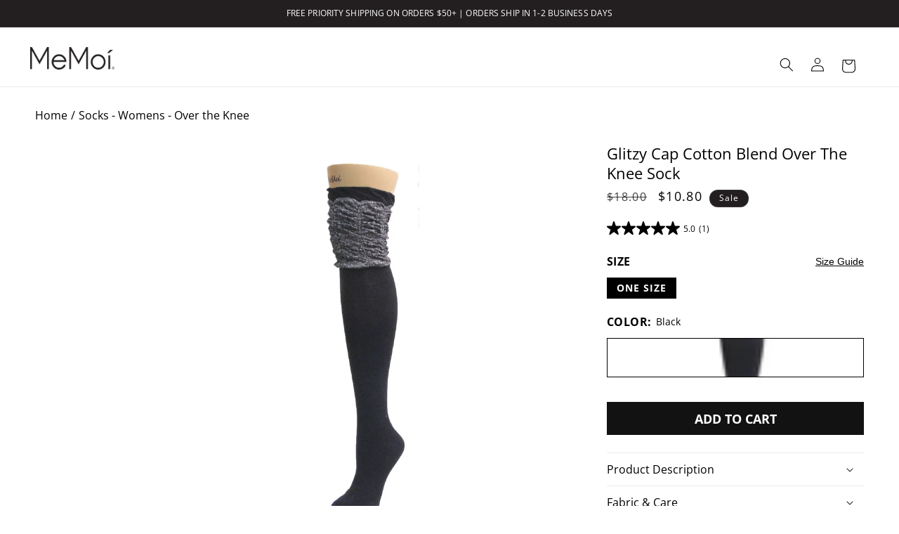

--- FILE ---
content_type: text/html; charset=utf-8
request_url: https://memoi.com/products/glitzy-cap-otk
body_size: 57547
content:
<!doctype html>
<html class="no-js" lang="en">
  <head>
    <meta charset="utf-8">
    <meta http-equiv="X-UA-Compatible" content="IE=edge">
    <meta name="viewport" content="width=device-width,initial-scale=1">
    <meta name="theme-color" content="">
    <link rel="canonical" href="https://memoi.com/products/glitzy-cap-otk">
    <link rel="preload" as="font" href="//memoi.com/cdn/fonts/open_sans/opensans_n4.c32e4d4eca5273f6d4ee95ddf54b5bbb75fc9b61.woff2" type="font/woff2" crossorigin><link rel="preload" as="font" href="//memoi.com/cdn/fonts/open_sans/opensans_n7.a9393be1574ea8606c68f4441806b2711d0d13e4.woff2" type="font/woff2" crossorigin>
    <link rel="preload" as="font" href="//memoi.com/cdn/fonts/open_sans/opensans_n4.c32e4d4eca5273f6d4ee95ddf54b5bbb75fc9b61.woff2" type="font/woff2" crossorigin>
 <link rel="icon" type="image/png" href="//memoi.com/cdn/shop/files/Favicon_Website.jpg?crop=center&height=32&v=1754428153&width=32"><link rel="preconnect" href="https://fonts.shopifycdn.com" crossorigin><title>
      Glitzy Cap Cotton Blend Over The Knee Sock &ndash; MeMoi</title>

    
      <meta name="description" content="This over the knee sock has a solid base with a ruched, glittery cuff at the knee for a charming touch. Cotton fabric makes these socks soft and comfortable.">
    

    

<meta property="og:site_name" content="MeMoi">
<meta property="og:url" content="https://memoi.com/products/glitzy-cap-otk">
<meta property="og:title" content="Glitzy Cap Cotton Blend Over The Knee Sock">
<meta property="og:type" content="product">
<meta property="og:description" content="This over the knee sock has a solid base with a ruched, glittery cuff at the knee for a charming touch. Cotton fabric makes these socks soft and comfortable."><meta property="og:image" content="http://memoi.com/cdn/shop/products/MF2-822_Black_WEB.jpeg?v=1617897977">
  <meta property="og:image:secure_url" content="https://memoi.com/cdn/shop/products/MF2-822_Black_WEB.jpeg?v=1617897977">
  <meta property="og:image:width" content="1000">
  <meta property="og:image:height" content="1200"><meta property="og:price:amount" content="10.80">
  <meta property="og:price:currency" content="USD"><meta name="twitter:card" content="summary_large_image">
<meta name="twitter:title" content="Glitzy Cap Cotton Blend Over The Knee Sock">
<meta name="twitter:description" content="This over the knee sock has a solid base with a ruched, glittery cuff at the knee for a charming touch. Cotton fabric makes these socks soft and comfortable.">


    <script src="//memoi.com/cdn/shop/t/120/assets/constants.js?v=58251544750838685771708462591" defer="defer"></script>
    <script src="//memoi.com/cdn/shop/t/120/assets/pubsub.js?v=158357773527763999511708462593" defer="defer"></script>
    <script src="//memoi.com/cdn/shop/t/120/assets/global.js?v=88774024594058347681752453917" defer="defer"></script><script>window.performance && window.performance.mark && window.performance.mark('shopify.content_for_header.start');</script><meta name="google-site-verification" content="-R6fXaVbcWiwgKrPuCUCCkKg-lxET9CKIHnp1iT324Q">
<meta name="google-site-verification" content="-R6fXaVbcWiwgKrPuCUCCkKg-lxET9CKIHnp1iT324Q">
<meta name="google-site-verification" content="hoHaOx90ZcjeQaPoWMh0BnE8LFBaPsqTLIKivooZnNU">
<meta name="google-site-verification" content="tSkzAFkZVcNrKjY2nMxujyQj2zP8jftvAQuxOIScKp4">
<meta id="shopify-digital-wallet" name="shopify-digital-wallet" content="/8840452/digital_wallets/dialog">
<meta name="shopify-checkout-api-token" content="27c3d25b3e8dc30f4360445fb279cee6">
<meta id="in-context-paypal-metadata" data-shop-id="8840452" data-venmo-supported="false" data-environment="production" data-locale="en_US" data-paypal-v4="true" data-currency="USD">
<link rel="alternate" type="application/json+oembed" href="https://memoi.com/products/glitzy-cap-otk.oembed">
<script async="async" src="/checkouts/internal/preloads.js?locale=en-US"></script>
<link rel="preconnect" href="https://shop.app" crossorigin="anonymous">
<script async="async" src="https://shop.app/checkouts/internal/preloads.js?locale=en-US&shop_id=8840452" crossorigin="anonymous"></script>
<script id="apple-pay-shop-capabilities" type="application/json">{"shopId":8840452,"countryCode":"US","currencyCode":"USD","merchantCapabilities":["supports3DS"],"merchantId":"gid:\/\/shopify\/Shop\/8840452","merchantName":"MeMoi","requiredBillingContactFields":["postalAddress","email","phone"],"requiredShippingContactFields":["postalAddress","email","phone"],"shippingType":"shipping","supportedNetworks":["visa","masterCard","amex","discover","elo","jcb"],"total":{"type":"pending","label":"MeMoi","amount":"1.00"},"shopifyPaymentsEnabled":true,"supportsSubscriptions":true}</script>
<script id="shopify-features" type="application/json">{"accessToken":"27c3d25b3e8dc30f4360445fb279cee6","betas":["rich-media-storefront-analytics"],"domain":"memoi.com","predictiveSearch":true,"shopId":8840452,"locale":"en"}</script>
<script>var Shopify = Shopify || {};
Shopify.shop = "memoi.myshopify.com";
Shopify.locale = "en";
Shopify.currency = {"active":"USD","rate":"1.0"};
Shopify.country = "US";
Shopify.theme = {"name":"main","id":165667635510,"schema_name":"Dawn","schema_version":"13.0.0","theme_store_id":887,"role":"main"};
Shopify.theme.handle = "null";
Shopify.theme.style = {"id":null,"handle":null};
Shopify.cdnHost = "memoi.com/cdn";
Shopify.routes = Shopify.routes || {};
Shopify.routes.root = "/";</script>
<script type="module">!function(o){(o.Shopify=o.Shopify||{}).modules=!0}(window);</script>
<script>!function(o){function n(){var o=[];function n(){o.push(Array.prototype.slice.apply(arguments))}return n.q=o,n}var t=o.Shopify=o.Shopify||{};t.loadFeatures=n(),t.autoloadFeatures=n()}(window);</script>
<script>
  window.ShopifyPay = window.ShopifyPay || {};
  window.ShopifyPay.apiHost = "shop.app\/pay";
  window.ShopifyPay.redirectState = null;
</script>
<script id="shop-js-analytics" type="application/json">{"pageType":"product"}</script>
<script defer="defer" async type="module" src="//memoi.com/cdn/shopifycloud/shop-js/modules/v2/client.init-shop-cart-sync_BT-GjEfc.en.esm.js"></script>
<script defer="defer" async type="module" src="//memoi.com/cdn/shopifycloud/shop-js/modules/v2/chunk.common_D58fp_Oc.esm.js"></script>
<script defer="defer" async type="module" src="//memoi.com/cdn/shopifycloud/shop-js/modules/v2/chunk.modal_xMitdFEc.esm.js"></script>
<script type="module">
  await import("//memoi.com/cdn/shopifycloud/shop-js/modules/v2/client.init-shop-cart-sync_BT-GjEfc.en.esm.js");
await import("//memoi.com/cdn/shopifycloud/shop-js/modules/v2/chunk.common_D58fp_Oc.esm.js");
await import("//memoi.com/cdn/shopifycloud/shop-js/modules/v2/chunk.modal_xMitdFEc.esm.js");

  window.Shopify.SignInWithShop?.initShopCartSync?.({"fedCMEnabled":true,"windoidEnabled":true});

</script>
<script>
  window.Shopify = window.Shopify || {};
  if (!window.Shopify.featureAssets) window.Shopify.featureAssets = {};
  window.Shopify.featureAssets['shop-js'] = {"shop-cart-sync":["modules/v2/client.shop-cart-sync_DZOKe7Ll.en.esm.js","modules/v2/chunk.common_D58fp_Oc.esm.js","modules/v2/chunk.modal_xMitdFEc.esm.js"],"init-fed-cm":["modules/v2/client.init-fed-cm_B6oLuCjv.en.esm.js","modules/v2/chunk.common_D58fp_Oc.esm.js","modules/v2/chunk.modal_xMitdFEc.esm.js"],"shop-cash-offers":["modules/v2/client.shop-cash-offers_D2sdYoxE.en.esm.js","modules/v2/chunk.common_D58fp_Oc.esm.js","modules/v2/chunk.modal_xMitdFEc.esm.js"],"shop-login-button":["modules/v2/client.shop-login-button_QeVjl5Y3.en.esm.js","modules/v2/chunk.common_D58fp_Oc.esm.js","modules/v2/chunk.modal_xMitdFEc.esm.js"],"pay-button":["modules/v2/client.pay-button_DXTOsIq6.en.esm.js","modules/v2/chunk.common_D58fp_Oc.esm.js","modules/v2/chunk.modal_xMitdFEc.esm.js"],"shop-button":["modules/v2/client.shop-button_DQZHx9pm.en.esm.js","modules/v2/chunk.common_D58fp_Oc.esm.js","modules/v2/chunk.modal_xMitdFEc.esm.js"],"avatar":["modules/v2/client.avatar_BTnouDA3.en.esm.js"],"init-windoid":["modules/v2/client.init-windoid_CR1B-cfM.en.esm.js","modules/v2/chunk.common_D58fp_Oc.esm.js","modules/v2/chunk.modal_xMitdFEc.esm.js"],"init-shop-for-new-customer-accounts":["modules/v2/client.init-shop-for-new-customer-accounts_C_vY_xzh.en.esm.js","modules/v2/client.shop-login-button_QeVjl5Y3.en.esm.js","modules/v2/chunk.common_D58fp_Oc.esm.js","modules/v2/chunk.modal_xMitdFEc.esm.js"],"init-shop-email-lookup-coordinator":["modules/v2/client.init-shop-email-lookup-coordinator_BI7n9ZSv.en.esm.js","modules/v2/chunk.common_D58fp_Oc.esm.js","modules/v2/chunk.modal_xMitdFEc.esm.js"],"init-shop-cart-sync":["modules/v2/client.init-shop-cart-sync_BT-GjEfc.en.esm.js","modules/v2/chunk.common_D58fp_Oc.esm.js","modules/v2/chunk.modal_xMitdFEc.esm.js"],"shop-toast-manager":["modules/v2/client.shop-toast-manager_DiYdP3xc.en.esm.js","modules/v2/chunk.common_D58fp_Oc.esm.js","modules/v2/chunk.modal_xMitdFEc.esm.js"],"init-customer-accounts":["modules/v2/client.init-customer-accounts_D9ZNqS-Q.en.esm.js","modules/v2/client.shop-login-button_QeVjl5Y3.en.esm.js","modules/v2/chunk.common_D58fp_Oc.esm.js","modules/v2/chunk.modal_xMitdFEc.esm.js"],"init-customer-accounts-sign-up":["modules/v2/client.init-customer-accounts-sign-up_iGw4briv.en.esm.js","modules/v2/client.shop-login-button_QeVjl5Y3.en.esm.js","modules/v2/chunk.common_D58fp_Oc.esm.js","modules/v2/chunk.modal_xMitdFEc.esm.js"],"shop-follow-button":["modules/v2/client.shop-follow-button_CqMgW2wH.en.esm.js","modules/v2/chunk.common_D58fp_Oc.esm.js","modules/v2/chunk.modal_xMitdFEc.esm.js"],"checkout-modal":["modules/v2/client.checkout-modal_xHeaAweL.en.esm.js","modules/v2/chunk.common_D58fp_Oc.esm.js","modules/v2/chunk.modal_xMitdFEc.esm.js"],"shop-login":["modules/v2/client.shop-login_D91U-Q7h.en.esm.js","modules/v2/chunk.common_D58fp_Oc.esm.js","modules/v2/chunk.modal_xMitdFEc.esm.js"],"lead-capture":["modules/v2/client.lead-capture_BJmE1dJe.en.esm.js","modules/v2/chunk.common_D58fp_Oc.esm.js","modules/v2/chunk.modal_xMitdFEc.esm.js"],"payment-terms":["modules/v2/client.payment-terms_Ci9AEqFq.en.esm.js","modules/v2/chunk.common_D58fp_Oc.esm.js","modules/v2/chunk.modal_xMitdFEc.esm.js"]};
</script>
<script>(function() {
  var isLoaded = false;
  function asyncLoad() {
    if (isLoaded) return;
    isLoaded = true;
    var urls = ["https:\/\/cdn.getcarro.com\/script-tags\/all\/050820094100.js?shop=memoi.myshopify.com","\/\/cdn-redirector.glopal.com\/common\/js\/webinterpret-loader.js?shop=memoi.myshopify.com","\/\/cdn.shopify.com\/proxy\/7a16aa7ef2f0c1b8985277edf4872ff951affadc80e0583d733c181512a39b4d\/bingshoppingtool-t2app-prod.trafficmanager.net\/uet\/tracking_script?shop=memoi.myshopify.com\u0026sp-cache-control=cHVibGljLCBtYXgtYWdlPTkwMA","\/\/shopify.privy.com\/widget.js?shop=memoi.myshopify.com","\/\/cdn.shopify.com\/proxy\/140fcdcc64f00a5f4c8d6b2a845999bb6b5d60d013be1979d0784c13122dde2d\/apps.bazaarvoice.com\/deployments\/memoi\/main_site\/production\/en_US\/bv.js?shop=memoi.myshopify.com\u0026sp-cache-control=cHVibGljLCBtYXgtYWdlPTkwMA"];
    for (var i = 0; i < urls.length; i++) {
      var s = document.createElement('script');
      s.type = 'text/javascript';
      s.async = true;
      s.src = urls[i];
      var x = document.getElementsByTagName('script')[0];
      x.parentNode.insertBefore(s, x);
    }
  };
  if(window.attachEvent) {
    window.attachEvent('onload', asyncLoad);
  } else {
    window.addEventListener('load', asyncLoad, false);
  }
})();</script>
<script id="__st">var __st={"a":8840452,"offset":-18000,"reqid":"c91c0b77-2433-4af5-bceb-2010f4d4ad58-1769247013","pageurl":"memoi.com\/products\/glitzy-cap-otk","u":"7bf660e3caac","p":"product","rtyp":"product","rid":1053078467};</script>
<script>window.ShopifyPaypalV4VisibilityTracking = true;</script>
<script id="captcha-bootstrap">!function(){'use strict';const t='contact',e='account',n='new_comment',o=[[t,t],['blogs',n],['comments',n],[t,'customer']],c=[[e,'customer_login'],[e,'guest_login'],[e,'recover_customer_password'],[e,'create_customer']],r=t=>t.map((([t,e])=>`form[action*='/${t}']:not([data-nocaptcha='true']) input[name='form_type'][value='${e}']`)).join(','),a=t=>()=>t?[...document.querySelectorAll(t)].map((t=>t.form)):[];function s(){const t=[...o],e=r(t);return a(e)}const i='password',u='form_key',d=['recaptcha-v3-token','g-recaptcha-response','h-captcha-response',i],f=()=>{try{return window.sessionStorage}catch{return}},m='__shopify_v',_=t=>t.elements[u];function p(t,e,n=!1){try{const o=window.sessionStorage,c=JSON.parse(o.getItem(e)),{data:r}=function(t){const{data:e,action:n}=t;return t[m]||n?{data:e,action:n}:{data:t,action:n}}(c);for(const[e,n]of Object.entries(r))t.elements[e]&&(t.elements[e].value=n);n&&o.removeItem(e)}catch(o){console.error('form repopulation failed',{error:o})}}const l='form_type',E='cptcha';function T(t){t.dataset[E]=!0}const w=window,h=w.document,L='Shopify',v='ce_forms',y='captcha';let A=!1;((t,e)=>{const n=(g='f06e6c50-85a8-45c8-87d0-21a2b65856fe',I='https://cdn.shopify.com/shopifycloud/storefront-forms-hcaptcha/ce_storefront_forms_captcha_hcaptcha.v1.5.2.iife.js',D={infoText:'Protected by hCaptcha',privacyText:'Privacy',termsText:'Terms'},(t,e,n)=>{const o=w[L][v],c=o.bindForm;if(c)return c(t,g,e,D).then(n);var r;o.q.push([[t,g,e,D],n]),r=I,A||(h.body.append(Object.assign(h.createElement('script'),{id:'captcha-provider',async:!0,src:r})),A=!0)});var g,I,D;w[L]=w[L]||{},w[L][v]=w[L][v]||{},w[L][v].q=[],w[L][y]=w[L][y]||{},w[L][y].protect=function(t,e){n(t,void 0,e),T(t)},Object.freeze(w[L][y]),function(t,e,n,w,h,L){const[v,y,A,g]=function(t,e,n){const i=e?o:[],u=t?c:[],d=[...i,...u],f=r(d),m=r(i),_=r(d.filter((([t,e])=>n.includes(e))));return[a(f),a(m),a(_),s()]}(w,h,L),I=t=>{const e=t.target;return e instanceof HTMLFormElement?e:e&&e.form},D=t=>v().includes(t);t.addEventListener('submit',(t=>{const e=I(t);if(!e)return;const n=D(e)&&!e.dataset.hcaptchaBound&&!e.dataset.recaptchaBound,o=_(e),c=g().includes(e)&&(!o||!o.value);(n||c)&&t.preventDefault(),c&&!n&&(function(t){try{if(!f())return;!function(t){const e=f();if(!e)return;const n=_(t);if(!n)return;const o=n.value;o&&e.removeItem(o)}(t);const e=Array.from(Array(32),(()=>Math.random().toString(36)[2])).join('');!function(t,e){_(t)||t.append(Object.assign(document.createElement('input'),{type:'hidden',name:u})),t.elements[u].value=e}(t,e),function(t,e){const n=f();if(!n)return;const o=[...t.querySelectorAll(`input[type='${i}']`)].map((({name:t})=>t)),c=[...d,...o],r={};for(const[a,s]of new FormData(t).entries())c.includes(a)||(r[a]=s);n.setItem(e,JSON.stringify({[m]:1,action:t.action,data:r}))}(t,e)}catch(e){console.error('failed to persist form',e)}}(e),e.submit())}));const S=(t,e)=>{t&&!t.dataset[E]&&(n(t,e.some((e=>e===t))),T(t))};for(const o of['focusin','change'])t.addEventListener(o,(t=>{const e=I(t);D(e)&&S(e,y())}));const B=e.get('form_key'),M=e.get(l),P=B&&M;t.addEventListener('DOMContentLoaded',(()=>{const t=y();if(P)for(const e of t)e.elements[l].value===M&&p(e,B);[...new Set([...A(),...v().filter((t=>'true'===t.dataset.shopifyCaptcha))])].forEach((e=>S(e,t)))}))}(h,new URLSearchParams(w.location.search),n,t,e,['guest_login'])})(!0,!0)}();</script>
<script integrity="sha256-4kQ18oKyAcykRKYeNunJcIwy7WH5gtpwJnB7kiuLZ1E=" data-source-attribution="shopify.loadfeatures" defer="defer" src="//memoi.com/cdn/shopifycloud/storefront/assets/storefront/load_feature-a0a9edcb.js" crossorigin="anonymous"></script>
<script crossorigin="anonymous" defer="defer" src="//memoi.com/cdn/shopifycloud/storefront/assets/shopify_pay/storefront-65b4c6d7.js?v=20250812"></script>
<script data-source-attribution="shopify.dynamic_checkout.dynamic.init">var Shopify=Shopify||{};Shopify.PaymentButton=Shopify.PaymentButton||{isStorefrontPortableWallets:!0,init:function(){window.Shopify.PaymentButton.init=function(){};var t=document.createElement("script");t.src="https://memoi.com/cdn/shopifycloud/portable-wallets/latest/portable-wallets.en.js",t.type="module",document.head.appendChild(t)}};
</script>
<script data-source-attribution="shopify.dynamic_checkout.buyer_consent">
  function portableWalletsHideBuyerConsent(e){var t=document.getElementById("shopify-buyer-consent"),n=document.getElementById("shopify-subscription-policy-button");t&&n&&(t.classList.add("hidden"),t.setAttribute("aria-hidden","true"),n.removeEventListener("click",e))}function portableWalletsShowBuyerConsent(e){var t=document.getElementById("shopify-buyer-consent"),n=document.getElementById("shopify-subscription-policy-button");t&&n&&(t.classList.remove("hidden"),t.removeAttribute("aria-hidden"),n.addEventListener("click",e))}window.Shopify?.PaymentButton&&(window.Shopify.PaymentButton.hideBuyerConsent=portableWalletsHideBuyerConsent,window.Shopify.PaymentButton.showBuyerConsent=portableWalletsShowBuyerConsent);
</script>
<script data-source-attribution="shopify.dynamic_checkout.cart.bootstrap">document.addEventListener("DOMContentLoaded",(function(){function t(){return document.querySelector("shopify-accelerated-checkout-cart, shopify-accelerated-checkout")}if(t())Shopify.PaymentButton.init();else{new MutationObserver((function(e,n){t()&&(Shopify.PaymentButton.init(),n.disconnect())})).observe(document.body,{childList:!0,subtree:!0})}}));
</script>
<script id='scb4127' type='text/javascript' async='' src='https://memoi.com/cdn/shopifycloud/privacy-banner/storefront-banner.js'></script><link id="shopify-accelerated-checkout-styles" rel="stylesheet" media="screen" href="https://memoi.com/cdn/shopifycloud/portable-wallets/latest/accelerated-checkout-backwards-compat.css" crossorigin="anonymous">
<style id="shopify-accelerated-checkout-cart">
        #shopify-buyer-consent {
  margin-top: 1em;
  display: inline-block;
  width: 100%;
}

#shopify-buyer-consent.hidden {
  display: none;
}

#shopify-subscription-policy-button {
  background: none;
  border: none;
  padding: 0;
  text-decoration: underline;
  font-size: inherit;
  cursor: pointer;
}

#shopify-subscription-policy-button::before {
  box-shadow: none;
}

      </style>
<script id="sections-script" data-sections="header" defer="defer" src="//memoi.com/cdn/shop/t/120/compiled_assets/scripts.js?v=69699"></script>
<script>window.performance && window.performance.mark && window.performance.mark('shopify.content_for_header.end');</script>

    <style data-shopify>
      @font-face {
  font-family: "Open Sans";
  font-weight: 400;
  font-style: normal;
  font-display: swap;
  src: url("//memoi.com/cdn/fonts/open_sans/opensans_n4.c32e4d4eca5273f6d4ee95ddf54b5bbb75fc9b61.woff2") format("woff2"),
       url("//memoi.com/cdn/fonts/open_sans/opensans_n4.5f3406f8d94162b37bfa232b486ac93ee892406d.woff") format("woff");
}

      
      
      
      @font-face {
  font-family: "Open Sans";
  font-weight: 400;
  font-style: italic;
  font-display: swap;
  src: url("//memoi.com/cdn/fonts/open_sans/opensans_i4.6f1d45f7a46916cc95c694aab32ecbf7509cbf33.woff2") format("woff2"),
       url("//memoi.com/cdn/fonts/open_sans/opensans_i4.4efaa52d5a57aa9a57c1556cc2b7465d18839daa.woff") format("woff");
}

      
      @font-face {
  font-family: "Open Sans";
  font-weight: 700;
  font-style: normal;
  font-display: swap;
  src: url("//memoi.com/cdn/fonts/open_sans/opensans_n7.a9393be1574ea8606c68f4441806b2711d0d13e4.woff2") format("woff2"),
       url("//memoi.com/cdn/fonts/open_sans/opensans_n7.7b8af34a6ebf52beb1a4c1d8c73ad6910ec2e553.woff") format("woff");
}

      


      
        :root,
        .color-scheme-1 {
          --color-background: 255,255,255;
        
          --gradient-background: #ffffff;
        

        

        
        --color-black: #000;
        --color-surface-icon-fill: var(--color-black);
        --color-white: #fff;
        --color-gray-500:rgb(134, 134, 134);
        --color-gray-600: #666666;
        --color-gray-800: #818285;
        --color-steal-gray: #818285;
        --color-feather-gray: #ECEDEF;
        --color-sale-red: #C3252A;

        
        --color-text-primary: var(--color-black);
        --color-text-secondary: var(--color-white);
        --color-text-tertiary: var(--color-steal-gray);
        --color-text-sale: var(--color-sale-red);

        --color-surface-main: var(--color-white);
        --color-surface-secondary: var(--color-feather-gray);
        --color-surface-tertiary: var(--color-black);

        --color-surface-button-bg: var(--color-black);
        --color-surface-button-border: none;
        --color-text-button: var(--color-white);

        --color-surface-button-bg-secondary: var(--color-white);
        --color-surface-button-bg-secondary-border: var(--color-black);
        --color-text-button-secondary: var(--color-black);

        --color-surface-button-bg-tertiary: var( --color-feather-gray);
        --color-surface-button-bg-tertiary-border: none;
        --color-text-button-tertiary: var(--color-black);
        
        --color-surface-reviews-secondary: var(--color-feather-gray);

        --color-surface-border: var(--color-steal-gray);
        --color-surface-border-secondary: var(--color-feather-gray);
        --color-surface-border-tertiary: var(--color-black);
        --color-surface-modal-fill: rgb(0,0,0,0.5);
        --payment-terms-background-color: rgb(255 255 255);

        --color-foreground: 0,0,0;
        --color-background-contrast: 191,191,191;
        --color-shadow: 18,18,18;
        --color-button: 18,18,18;
        --color-button-text: 255,255,255;
        --color-secondary-button: 255,255,255;
        --color-secondary-button-text: 18,18,18;
        --color-link: 18,18,18;
        --color-badge-foreground: 0,0,0;
        --color-badge-background: 255,255,255;
        --color-badge-border: 0,0,0;
      }
      
        
        .color-scheme-2 {
          --color-background: 243,243,243;
        
          --gradient-background: #f3f3f3;
        

        

        
        --color-black: #000;
        --color-surface-icon-fill: var(--color-black);
        --color-white: #fff;
        --color-gray-500:rgb(134, 134, 134);
        --color-gray-600: #666666;
        --color-gray-800: #818285;
        --color-steal-gray: #818285;
        --color-feather-gray: #ECEDEF;
        --color-sale-red: #C3252A;

        
        --color-text-primary: var(--color-black);
        --color-text-secondary: var(--color-white);
        --color-text-tertiary: var(--color-steal-gray);
        --color-text-sale: var(--color-sale-red);

        --color-surface-main: var(--color-white);
        --color-surface-secondary: var(--color-feather-gray);
        --color-surface-tertiary: var(--color-black);

        --color-surface-button-bg: var(--color-black);
        --color-surface-button-border: none;
        --color-text-button: var(--color-white);

        --color-surface-button-bg-secondary: var(--color-white);
        --color-surface-button-bg-secondary-border: var(--color-black);
        --color-text-button-secondary: var(--color-black);

        --color-surface-button-bg-tertiary: var( --color-feather-gray);
        --color-surface-button-bg-tertiary-border: none;
        --color-text-button-tertiary: var(--color-black);
        
        --color-surface-reviews-secondary: var(--color-feather-gray);

        --color-surface-border: var(--color-steal-gray);
        --color-surface-border-secondary: var(--color-feather-gray);
        --color-surface-border-tertiary: var(--color-black);
        --color-surface-modal-fill: rgb(0,0,0,0.5);
        --payment-terms-background-color: rgb(243 243 243);

        --color-foreground: 18,18,18;
        --color-background-contrast: 179,179,179;
        --color-shadow: 18,18,18;
        --color-button: 205,51,43;
        --color-button-text: 243,243,243;
        --color-secondary-button: 243,243,243;
        --color-secondary-button-text: 18,18,18;
        --color-link: 18,18,18;
        --color-badge-foreground: 18,18,18;
        --color-badge-background: 243,243,243;
        --color-badge-border: 18,18,18;
      }
      
        
        .color-scheme-3 {
          --color-background: 236,237,239;
        
          --gradient-background: #ecedef;
        

        

        
        --color-black: #000;
        --color-surface-icon-fill: var(--color-black);
        --color-white: #fff;
        --color-gray-500:rgb(134, 134, 134);
        --color-gray-600: #666666;
        --color-gray-800: #818285;
        --color-steal-gray: #818285;
        --color-feather-gray: #ECEDEF;
        --color-sale-red: #C3252A;

        
        --color-text-primary: var(--color-black);
        --color-text-secondary: var(--color-white);
        --color-text-tertiary: var(--color-steal-gray);
        --color-text-sale: var(--color-sale-red);

        --color-surface-main: var(--color-white);
        --color-surface-secondary: var(--color-feather-gray);
        --color-surface-tertiary: var(--color-black);

        --color-surface-button-bg: var(--color-black);
        --color-surface-button-border: none;
        --color-text-button: var(--color-white);

        --color-surface-button-bg-secondary: var(--color-white);
        --color-surface-button-bg-secondary-border: var(--color-black);
        --color-text-button-secondary: var(--color-black);

        --color-surface-button-bg-tertiary: var( --color-feather-gray);
        --color-surface-button-bg-tertiary-border: none;
        --color-text-button-tertiary: var(--color-black);
        
        --color-surface-reviews-secondary: var(--color-feather-gray);

        --color-surface-border: var(--color-steal-gray);
        --color-surface-border-secondary: var(--color-feather-gray);
        --color-surface-border-tertiary: var(--color-black);
        --color-surface-modal-fill: rgb(0,0,0,0.5);
        --payment-terms-background-color: rgb(236 237 239);

        --color-foreground: 0,0,0;
        --color-background-contrast: 167,171,181;
        --color-shadow: 236,237,239;
        --color-button: 255,255,255;
        --color-button-text: 236,237,239;
        --color-secondary-button: 236,237,239;
        --color-secondary-button-text: 255,255,255;
        --color-link: 255,255,255;
        --color-badge-foreground: 0,0,0;
        --color-badge-background: 236,237,239;
        --color-badge-border: 0,0,0;
      }
      
        
        .color-scheme-4 {
          --color-background: 35,31,32;
        
          --gradient-background: #231f20;
        

        

        
        --color-black: #000;
        --color-surface-icon-fill: var(--color-black);
        --color-white: #fff;
        --color-gray-500:rgb(134, 134, 134);
        --color-gray-600: #666666;
        --color-gray-800: #818285;
        --color-steal-gray: #818285;
        --color-feather-gray: #ECEDEF;
        --color-sale-red: #C3252A;

        
        --color-text-primary: var(--color-black);
        --color-text-secondary: var(--color-white);
        --color-text-tertiary: var(--color-steal-gray);
        --color-text-sale: var(--color-sale-red);

        --color-surface-main: var(--color-white);
        --color-surface-secondary: var(--color-feather-gray);
        --color-surface-tertiary: var(--color-black);

        --color-surface-button-bg: var(--color-black);
        --color-surface-button-border: none;
        --color-text-button: var(--color-white);

        --color-surface-button-bg-secondary: var(--color-white);
        --color-surface-button-bg-secondary-border: var(--color-black);
        --color-text-button-secondary: var(--color-black);

        --color-surface-button-bg-tertiary: var( --color-feather-gray);
        --color-surface-button-bg-tertiary-border: none;
        --color-text-button-tertiary: var(--color-black);
        
        --color-surface-reviews-secondary: var(--color-feather-gray);

        --color-surface-border: var(--color-steal-gray);
        --color-surface-border-secondary: var(--color-feather-gray);
        --color-surface-border-tertiary: var(--color-black);
        --color-surface-modal-fill: rgb(0,0,0,0.5);
        --payment-terms-background-color: rgb(35 31 32);

        --color-foreground: 255,255,255;
        --color-background-contrast: 49,43,44;
        --color-shadow: 18,18,18;
        --color-button: 255,255,255;
        --color-button-text: 35,31,32;
        --color-secondary-button: 35,31,32;
        --color-secondary-button-text: 255,255,255;
        --color-link: 255,255,255;
        --color-badge-foreground: 255,255,255;
        --color-badge-background: 35,31,32;
        --color-badge-border: 255,255,255;
      }
      
        
        .color-scheme-5 {
          --color-background: 0,0,0;
        
          --gradient-background: #000000;
        

        

        
        --color-black: #000;
        --color-surface-icon-fill: var(--color-black);
        --color-white: #fff;
        --color-gray-500:rgb(134, 134, 134);
        --color-gray-600: #666666;
        --color-gray-800: #818285;
        --color-steal-gray: #818285;
        --color-feather-gray: #ECEDEF;
        --color-sale-red: #C3252A;

        
        --color-text-primary: var(--color-black);
        --color-text-secondary: var(--color-white);
        --color-text-tertiary: var(--color-steal-gray);
        --color-text-sale: var(--color-sale-red);

        --color-surface-main: var(--color-white);
        --color-surface-secondary: var(--color-feather-gray);
        --color-surface-tertiary: var(--color-black);

        --color-surface-button-bg: var(--color-black);
        --color-surface-button-border: none;
        --color-text-button: var(--color-white);

        --color-surface-button-bg-secondary: var(--color-white);
        --color-surface-button-bg-secondary-border: var(--color-black);
        --color-text-button-secondary: var(--color-black);

        --color-surface-button-bg-tertiary: var( --color-feather-gray);
        --color-surface-button-bg-tertiary-border: none;
        --color-text-button-tertiary: var(--color-black);
        
        --color-surface-reviews-secondary: var(--color-feather-gray);

        --color-surface-border: var(--color-steal-gray);
        --color-surface-border-secondary: var(--color-feather-gray);
        --color-surface-border-tertiary: var(--color-black);
        --color-surface-modal-fill: rgb(0,0,0,0.5);
        --payment-terms-background-color: rgb(0 0 0);

        --color-foreground: 255,255,255;
        --color-background-contrast: 128,128,128;
        --color-shadow: 0,0,0;
        --color-button: 255,255,255;
        --color-button-text: 51,79,180;
        --color-secondary-button: 0,0,0;
        --color-secondary-button-text: 255,255,255;
        --color-link: 255,255,255;
        --color-badge-foreground: 255,255,255;
        --color-badge-background: 0,0,0;
        --color-badge-border: 255,255,255;
      }
      

      body, .color-scheme-1, .color-scheme-2, .color-scheme-3, .color-scheme-4, .color-scheme-5 {
        color: rgba(var(--color-foreground));
        background-color: rgb(var(--color-background));
      }

      


      :root {
        --font-body-family: "Open Sans", sans-serif;
        --font-body-style: normal;
        --font-body-weight: 400;
        --font-body-semibold: 600; // 600 is the max weight for the body font
        --font-body-weight-bold: 700;
        --font-heading-family: "Open Sans", sans-serif;
        --font-heading-style: normal;
        --font-heading-weight-light: 300;
        --font-heading-weight: 700;
        --font-heading-weight-semibold: 600;

        --font-hero-heading-weight: 400;
   
        --m-font-size-1: clamp(
          0.8rem, 3vw, 1.6384rem
        ); /* 8px */
        --m-font-size-2: clamp(
          1.0rem, 3vw, 2.048rem
        ); /* 10px */
        --m-font-size-3: clamp(
          1.2rem, 3vw, 2.4576rem
        ); /* 12px */
        --m-font-size-4: clamp(
          1.4rem, 3vw, 2.8672rem
        ); /* 14px */
        --m-font-size-5: clamp(
          1.6rem, 3vw, 3.2768rem
        ); /* 16px */
        --m-font-size-6: clamp(
          1.8rem, 4vw, 3.6864rem
        ); /* 18px */
        --m-font-size-7: clamp(
          2.0rem, 5.5vw, 4.096rem
        ); /* 20px */
        --m-font-size-8: clamp(
          2.4rem, 6vw, 4.9152rem
        ); /* 24px */
        --m-font-size-9: clamp(
          2.8rem, 7vw, 5.7344rem
        ); /* 28x */
        --m-font-size-10: clamp(
         3.4rem, 7vw, 6.9632rem
        ); /* 36px */
6
        --d-font-size-1: 1rem; /* 10px */
        --d-font-size-2: 1.2rem; /* 12px */
        --d-font-size-3: 1.4rem; /* 14px */
        --d-font-size-4: 1.6rem; /* 16px */
        --d-font-size-5: 1.8rem; /* 18px */
        --d-font-size-6: 2.2rem; /* 22px */
        --d-font-size-7: 2.4rem; /* 24px */
        --d-font-size-8: 2.6rem; /* 26px */
        --d-font-size-9: 3.0rem; /* 30px */
        --d-font-size-10: 3.4rem; /* 34px */
        --d-font-size-11: 3.6rem; /* 36px */
        --d-font-size-12: 4.0rem; /* 40px */
        --d-font-size-13: 7.2rem; /* 72px */

        --max-font-size-1: 1.2rem;  /* 12px */
        --max-font-size-2: 1.4rem;  /* 14px */
        --max-font-size-3: 1.6rem;  /* 16px */
        --max-font-size-4: 1.8rem;  /* 18px */
        --max-font-size-5: 2.2rem;  /* 22px */
        --max-font-size-6: 2.4rem;  /* 24px */
        --max-font-size-7: 2.6rem;  /* 26px */
        --max-font-size-8: 4rem;    /* 40px */
        --max-font-size-9: 4.4rem; /* 44px */
        --max-font-size-10: 7.2rem; /* 72px */

        --line-height-1: 1.00; /* commonly used for text that is or will probably be just a single line */
        --line-height-2: 1.20;  /* commonly used for subtitle text */
        --line-height-3: 1.30; /* commonly used for product title text in product cards */
        --line-height-4: 1.40; /* commonly used for for product title text in product cards for desktop */
        --line-height-5: 1.666; 
        --line-height-6: 1.80; /* commonly used for reviews text */

        --m-size-0-5: 1.3333333333333335vw; /* 5px */
        --m-size-1: 2.666666666666667vw; /* 10px */
        --m-size-1-5: 4.000000000000001vw; /* 15px */
        --m-size-2: 5.333333333333334vw; /* 20px */
        --m-size-2-5: 8.000000000000002vw; /* 25px */
        --m-size-3: 8.0vw; /* 30px */
        --m-size-4: 10.666666666666668vw; /* 40px */
        --m-size-5: 13.333333333333332vw; /* 50px */
        --m-size-6: 16.0vw; /* 60px */
        --m-size-7: 18.666666666666668vw; /* 70px */
        --m-size-8: 21.333333333333336vw; /* 80px */
        --m-size-9: 24.0vw; /* 90px */
        --m-size-10: 26.666666666666664vw; /* 100px */

        --d-size-0-5: 0.5rem; /* 5px */
        --d-size-1: 1rem; /* 10px */
        --d-size-1-5: 1.5rem; /* 15px */
        --d-size-2: 2rem; /* 20px */
        --d-size-2-5: 2.5rem; /* 25px */
        --d-size-3: 3rem; /* 30px */
        --d-size-3-5: 3.5rem; /* 35px */
        --d-size-4: 4rem; /* 40px */
        --d-size-4-5: 4.5rem; /* 45px */
        --d-size-5: 5rem; /* 50px */
        --d-size-6: 6rem; /* 60px */
        --d-size-7: 7rem; /* 70px */
        --d-size-7-5: 7.5rem; /* 75px */
        --d-size-8: 8rem; /* 80px */
        --d-size-9: 9rem; /* 90px */
        --d-size-10: 10rem; /* 100px */

        --m-page-padding-left: var(--m-size-1);
        --m-page-padding-right: var(--m-size-1);
        --d-page-padding-left: 5rem;
        --d-page-padding-right: 5rem;
        --max-page-padding-left: 8rem;
        --max-page-padding-right: 8rem;

        --aspect-ratio-portrait: 4 / 5;

        --font-heading-1-weight: 700;;
        --font-heading-2-weight: 600;

        --font-body-scale: 1.0;
        --font-heading-scale: 1.0;

        --font-subheading-family: "Open Sans", sans-serif;
        --font-subheading-style: normal;
        --font-subheading-weight: 600;

        --font-subheading-line-height: var(--line-height-3);
        --font-subheading-letter-spacing: 0;

        --font-card-base-family: "Open Sans", sans-serif;
        --font-card-base-style: normal;
        --font-card-base-weight: 400;
        --font-card-price-size: var(--m-font-size-4);
        @media(min-width: 750px) {
          --font-card-price-size: var(--d-font-size-4);
        }
        @media(min-width: 1719px) {
          --font-card-price-size: var(--max-font-size-4);
        }
        --font-card-price-weight: 700; 
        --font-card-price-strikethrough-weight: 400;
        --font-card-price-line-height: 1;

        --font-card-title-size: var(--m-font-size-5);
        --font-card-title-weight: var(--font-card-base-weight);
        --font-card-title-line-height: var(--line-height-3);

        --font-button-family: "Open Sans", sans-serif;
        --font-button-style: normal;
        --font-button-weight: 700;
        --font-button-size:  var(--m-font-size-6);
        @media (min-width: 1279px) {
          --font-button-size: var(--d-font-size-5);
        }
        @media (min-width: 1720px) {
          --font-button-size: var(--max-font-size-5);
        }

        --font-menu-item-weight: 600;

        --z-height-1: 1;
        --z-height-2: 2;
        --z-height-3: 3;
        --z-height-4: 4;
        --z-height-5: 5;
        --z-height-6: 6;
        --z-height-7: 7;
        --z-height-8: 8;
        --z-height-9: 9;
        --z-height-10: 10;

        --media-padding: px;
        --media-border-opacity: 0.05;
        --media-border-width: 1px;
        --media-radius: 0px;
        --media-shadow-opacity: 0.0;
        --media-shadow-horizontal-offset: 0px;
        --media-shadow-vertical-offset: 4px;
        --media-shadow-blur-radius: 5px;
        --media-shadow-visible: 0;

        --page-width: 172.0rem;
        --page-width-margin: 2rem;

        --product-card-image-padding: 0.0rem;
        --product-card-corner-radius: 0.0rem;
        --product-card-text-alignment: left;
        --product-card-border-width: 0.0rem;
        --product-card-border-opacity: 0.1;
        --product-card-shadow-opacity: 0.0;
        --product-card-shadow-visible: 0;
        --product-card-shadow-horizontal-offset: 0.0rem;
        --product-card-shadow-vertical-offset: 0.4rem;
        --product-card-shadow-blur-radius: 0.5rem;

        --collection-card-image-padding: 0.0rem;
        --collection-card-corner-radius: 0.0rem;
        --collection-card-text-alignment: left;
        --collection-card-border-width: 0.0rem;
        --collection-card-border-opacity: 0.1;
        --collection-card-shadow-opacity: 0.0;
        --collection-card-shadow-visible: 0;
        --collection-card-shadow-horizontal-offset: 0.0rem;
        --collection-card-shadow-vertical-offset: 0.4rem;
        --collection-card-shadow-blur-radius: 0.5rem;

        --blog-card-image-padding: 0.0rem;
        --blog-card-corner-radius: 0.0rem;
        --blog-card-text-alignment: left;
        --blog-card-border-width: 0.0rem;
        --blog-card-border-opacity: 0.1;
        --blog-card-shadow-opacity: 0.0;
        --blog-card-shadow-visible: 0;
        --blog-card-shadow-horizontal-offset: 0.0rem;
        --blog-card-shadow-vertical-offset: 0.4rem;
        --blog-card-shadow-blur-radius: 0.5rem;

        --badge-corner-radius: 4.0rem;

        --popup-border-width: 1px;
        --popup-border-opacity: 0.1;
        --popup-corner-radius: 0px;
        --popup-shadow-opacity: 0.05;
        --popup-shadow-horizontal-offset: 0px;
        --popup-shadow-vertical-offset: 4px;
        --popup-shadow-blur-radius: 5px;

        --drawer-border-width: 1px;
        --drawer-border-opacity: 0.1;
        --drawer-shadow-opacity: 0.0;
        --drawer-shadow-horizontal-offset: 0px;
        --drawer-shadow-vertical-offset: 4px;
        --drawer-shadow-blur-radius: 5px;

        --spacing-sections-desktop: 0px;
        --spacing-sections-mobile: 0px;

        --grid-desktop-vertical-spacing: 8px;
        --grid-desktop-horizontal-spacing:  calc(22vw / 10);
        --grid-mobile-vertical-spacing: 4px;
        --grid-mobile-horizontal-spacing: 20px;

        --text-boxes-border-opacity: 0.1;
        --text-boxes-border-width: 0px;
        --text-boxes-radius: 0px;
        --text-boxes-shadow-opacity: 0.0;
        --text-boxes-shadow-visible: 0;
        --text-boxes-shadow-horizontal-offset: 0px;
        --text-boxes-shadow-vertical-offset: 4px;
        --text-boxes-shadow-blur-radius: 5px;

        --buttons-radius: 0px;
        --buttons-radius-outset: 0px;
        --buttons-border-width: 1px;
        --buttons-border-opacity: 1.0;
        --buttons-shadow-opacity: 0;
        --buttons-shadow-visible: 0;
        --buttons-shadow-horizontal-offset: 0px;
        --buttons-shadow-vertical-offset: 4px;
        --buttons-shadow-blur-radius: 5px;
        --buttons-border-offset: 0px;

        --inputs-radius: 0px;
        --inputs-border-width: 1px;
        --inputs-border-opacity: 0.55;
        --inputs-shadow-opacity: 0.0;
        --inputs-shadow-horizontal-offset: 0px;
        --inputs-margin-offset: 0px;
        --inputs-shadow-vertical-offset: 4px;
        --inputs-shadow-blur-radius: 5px;
        --inputs-radius-outset: 0px;

        --variant-pills-radius: 10px;
        --variant-pills-border-width: 1px;
        --variant-pills-border-opacity: 0.55;
        --variant-pills-shadow-opacity: 0.0;
        --variant-pills-shadow-horizontal-offset: 0px;
        --variant-pills-shadow-vertical-offset: 4px;
        --variant-pills-shadow-blur-radius: 5px;
      }

      *,
      *::before,
      *::after {
        box-sizing: inherit;
      }

      html {
        box-sizing: border-box;
        font-size: 10px;
        height: 100%;
      }

      body {
        display: grid;
        grid-template-rows: auto auto 1fr auto;
        grid-template-columns: 100%;
        min-height: 100%;
        margin: 0;
        font-size: var(--m-font-size-5);
        letter-spacing: 0;
        line-height: var(--line-height-3);
        font-family: var(--font-body-family);
        font-style: var(--font-body-style);
        font-weight: var(--font-body-weight);
        @media(min-width: 1279px) {
          line-height: var(--line-height-5);
          font-size: var(--d-font-size-4);
        }
      }

      #wi-fixedBar {
        display: none !important; /* hide the glopal fixed bar during dev process - test0r */
      }

      /* Font util classes */
      @media(max-width: 1279px) {
        .font-size-1 {
          font-size: var(--m-font-size-1) !important;
        }
        .font-size-2 {
          font-size: var(--m-font-size-2) !important;
        }
        .font-size-3 {
          font-size: var(--m-font-size-3) !important;
        }
        .font-size-4 {
          font-size: var(--m-font-size-4) !important;
        }
        .font-size-5 {
          font-size: var(--m-font-size-5) !important;
        }
        .font-size-6 {
          font-size: var(--m-font-size-6) !important;
        }
        .font-size-7 {
          font-size: var(--m-font-size-7) !important;
        }
        .font-size-8 {
          font-size: var(--m-font-size-8) !important;
        }
        .font-size-9 {
          font-size: var(--m-font-size-9) !important;
        }
        .font-size-10 {
          font-size: var(--m-font-size-10) !important;
        }
      }

      @media (min-width: 1279px) {
        .font-size--d-1 {
          font-size: var(--d-font-size-1) !important;
        }
        .font-size--d-2 {
          font-size: var(--d-font-size-2) !important;
        }
        .font-size--d-3 {
          font-size: var(--d-font-size-3) !important;
        }
        .font-size--d-4 {
          font-size: var(--d-font-size-4) !important;
        }
        .font-size--d-5 {
          font-size: var(--d-font-size-5) !important;
        }
        .font-size--d-6 {
          font-size: var(--d-font-size-6) !important;
        }
        .font-size--d-7 {
          font-size: var(--d-font-size-7) !important;
        }
        .font-size--d-8 {
          font-size: var(--d-font-size-8) !important;
        }
        .font-size--d-9 {
          font-size: var(--d-font-size-9) !important;
        }
        .font-size--d-10 {
          font-size: var(--d-font-size-10) !important;
        }
        .font-size--d-11 {
          font-size: var(--d-font-size-11) !important;
        }
        .font-size--d-12 {
          font-size: var(--d-font-size-12) !important;
        }
        .font-size--d-13 {
          font-size: var(--d-font-size-13) !important;
        }

      }

      @media (min-width: 1720px) {
        .font-size--max-1 {
          font-size: var(--max-font-size-1) !important;
        }
        .font-size--max-2 {
          font-size: var(--max-font-size-2) !important;
        }
        .font-size--max-3 {
          font-size: var(--max-font-size-3) !important;
        }
        .font-size--max-4 {
          font-size: var(--max-font-size-4) !important;
        }
        .font-size--max-5 {
          font-size: var(--max-font-size-5) !important;
        }
        .font-size--max-6 {
          font-size: var(--max-font-size-6) !important;
        }
        .font-size--max-7 {
          font-size: var(--max-font-size-7) !important;
        }
        .font-size--max-8 {
          font-size: var(--max-font-size-8) !important;
        }
        .font-size--max-9 {
          font-size: var(--max-font-size-9) !important;
        }
        .font-size--max-10 {
          font-size: var(--max-font-size-10) !important;
        }
      }
    </style>

    <link href="//memoi.com/cdn/shop/t/120/assets/base.css?v=32710739630944975361761191216" rel="stylesheet" type="text/css" media="all" />
    <link href="//memoi.com/cdn/shop/t/120/assets/custom.css?v=29940620819485134011769165572" rel="stylesheet" type="text/css" media="all" />
    <style data-shopify>
 .klevuLanding {
    min-height: 100vh;
 }
</style><link href="//memoi.com/cdn/shop/t/120/assets/component-localization-form.css?v=155603600527820746741708462592" rel="stylesheet" type="text/css" media="all" />
      <script src="//memoi.com/cdn/shop/t/120/assets/localization-form.js?v=169565320306168926741708462592" defer="defer"></script><script>
      document.documentElement.className = document.documentElement.className.replace('no-js', 'js');
      if (Shopify.designMode) {
        document.documentElement.classList.add('shopify-design-mode');
      }
    </script>
  
<style data-shopify>.ss-slide-image .ss-si-img{width:100%;}
                    .csp_container .swiper:not(.swiper-initialized) .ss-slide-caption{display:none}
                    .csp_container .swiper:not(.swiper-initialized){line-height:0}
                    .ss-si-img.ss-si-mobile,.csp-slide-video-embed .csp-video-mobile{display:none}
                    .ss_playBtn{width: 50px;height: 50px;border-radius: 50%;padding: 5px;position: absolute;bottom: 15px;left: 15px; z-index: 99;cursor: pointer;background: #7B7E7E url([data-uri]) no-repeat 0px;}
                    .ss_playBtn.is-active{background:#7B7E7E url([data-uri]) no-repeat 0px;}
                    @media screen and (max-width: 767px) {
                        .ss-si-img.ss-si-mobile,.csp-slide-video-embed .csp-video-mobile{display:block}
                        .ss-si-img.ss-si-desktop, .csp-slide-video-embed .csp-video-desktop {display: none;}
                    }
                    .swiper .swiper-button-next:after,.swiper .swiper-button-prev:after{color:#000000}
                    .swiper .swiper-pagination-bullet{background-color:#ffffff;opacity: 1;}
                    .swiper .swiper-pagination-bullet.swiper-pagination-bullet-active{background-color:#000000}
                    .swiper .swiper-pagination-fraction{color:#000000}
                    .swiper .swiper-pagination-fraction .swiper-pagination-current{color:#000000}
                    .swiper .swiper-pagination-progressbar{background-color:#f1f1f1}
                    .swiper .swiper-pagination-progressbar .swiper-pagination-progressbar-fill{background-color:#000000}
                    .swiper .swiper-scrollbar{background-color:#f1f1f1}
                    .swiper .swiper-scrollbar .swiper-scrollbar-drag{background-color:#000000}</style> 


<!-- BEGIN app block: shopify://apps/klevu-ai-search-filter/blocks/global-configuration/3fd783f0-6a26-4856-8c5b-59083a014991 -->




    <script>
        if (typeof klevu_lang === "undefined") {
            var klevu_lang = "en";
        }
    </script>
    
        <script src="https://js.klevu.com/core/v2/klevu.js" defer></script>
    

    <!-- BEGIN app snippet: metadata --><script>
    
            var klevu_page_meta = {
                pageType: "pdp",
                itemName: "Glitzy Cap Cotton Blend Over The Knee Sock",
                itemUrl: "https://memoi.com/products/glitzy-cap-otk",
                itemId: "32231333756970",
                itemGroupId: "1053078467",
                itemSalePrice: "10.80",
                itemCurrency: "USD"
            };

        
</script>
<!-- END app snippet -->
    <!-- BEGIN app snippet: init-klevu-settings -->
<script>
    if (typeof klevuSettings === "undefined") {
        var klevuSettings = {};
    }

    (() => {
        let klevuSettingsMerge = function(target, overrides) {
            switch (true) {
                case typeof target !== typeof overrides:
                    return target;

                case Array.isArray(target):
                    return target.concat(overrides);

                case typeof target === "object":
                    Object.keys(overrides).forEach(function (overrideKey) {
                        switch (true) {
                            case typeof target[overrideKey] === "undefined":
                            case typeof target[overrideKey] !== typeof overrides[overrideKey]:
                            case typeof target[overrideKey] !== "object":
                                target[overrideKey] = overrides[overrideKey];
                                break;

                            default:
                                target[overrideKey] = klevuSettingsMerge(target[overrideKey], overrides[overrideKey]);
                                break;
                        }
                    });
                    return target;

                default:
                    throw new Error("Invalid target or overrides type");
            }
        };

        let defaultKlevuSettings = {
            global: {
                apiKey: "klevu-169956942054016869"
            },
            search: {
                minChars: 0,
                searchBoxSelector: "input[name=q]"
            },
            url: {
                search: "https://uscs33v2.ksearchnet.com/cs/v2/search",
                landing: "/search"
            },
            powerUp: {}
        };
        
            defaultKlevuSettings.powerUp.recsModule = true;
        

        

        let documentClickPreventSelectors = [];
        if (document.querySelector('.modal-overlay')) {
            documentClickPreventSelectors.push('.modal-overlay');
        }
        if (document.querySelector('.modal__toggle-open')) {
            documentClickPreventSelectors.push('.modal__toggle-open');
        }
        if (documentClickPreventSelectors.length > 0) {
            defaultKlevuSettings.search.documentClickPreventSelector = documentClickPreventSelectors.join(',');
        }

        klevuSettings = klevuSettingsMerge(defaultKlevuSettings, klevuSettings);
    })();

    
        document.addEventListener('DOMContentLoaded', () => klevu(klevuSettings));
    
</script><!-- END app snippet -->

    
        <script src="https://js.klevu.com/theme/default/v2/quick-search-theme.js" defer></script>
    
    
    
    
        <script src="https://js.klevu.com/recs/v2/klevu-recs.js" defer></script>
    
    


<!-- END app block --><script src="https://cdn.shopify.com/extensions/019bec07-88cf-781e-9102-f5f8ea30a972/wishlist-shopify-app-638/assets/addtowishlistbutton.js" type="text/javascript" defer="defer"></script>
<link href="https://cdn.shopify.com/extensions/019bec07-88cf-781e-9102-f5f8ea30a972/wishlist-shopify-app-638/assets/addtowishlistbutton.css" rel="stylesheet" type="text/css" media="all">
<script src="https://cdn.shopify.com/extensions/01998017-f5c1-7f30-b82d-976b48571f05/klevu-search-7/assets/functions.js" type="text/javascript" defer="defer"></script>
<link href="https://cdn.shopify.com/extensions/01998017-f5c1-7f30-b82d-976b48571f05/klevu-search-7/assets/quick-search.css" rel="stylesheet" type="text/css" media="all">
<link href="https://cdn.shopify.com/extensions/019be676-a3e2-7f80-a970-dfd284e09496/sbisa-shopify-app-136/assets/app-embed-block.css" rel="stylesheet" type="text/css" media="all">
<link href="https://monorail-edge.shopifysvc.com" rel="dns-prefetch">
<script>(function(){if ("sendBeacon" in navigator && "performance" in window) {try {var session_token_from_headers = performance.getEntriesByType('navigation')[0].serverTiming.find(x => x.name == '_s').description;} catch {var session_token_from_headers = undefined;}var session_cookie_matches = document.cookie.match(/_shopify_s=([^;]*)/);var session_token_from_cookie = session_cookie_matches && session_cookie_matches.length === 2 ? session_cookie_matches[1] : "";var session_token = session_token_from_headers || session_token_from_cookie || "";function handle_abandonment_event(e) {var entries = performance.getEntries().filter(function(entry) {return /monorail-edge.shopifysvc.com/.test(entry.name);});if (!window.abandonment_tracked && entries.length === 0) {window.abandonment_tracked = true;var currentMs = Date.now();var navigation_start = performance.timing.navigationStart;var payload = {shop_id: 8840452,url: window.location.href,navigation_start,duration: currentMs - navigation_start,session_token,page_type: "product"};window.navigator.sendBeacon("https://monorail-edge.shopifysvc.com/v1/produce", JSON.stringify({schema_id: "online_store_buyer_site_abandonment/1.1",payload: payload,metadata: {event_created_at_ms: currentMs,event_sent_at_ms: currentMs}}));}}window.addEventListener('pagehide', handle_abandonment_event);}}());</script>
<script id="web-pixels-manager-setup">(function e(e,d,r,n,o){if(void 0===o&&(o={}),!Boolean(null===(a=null===(i=window.Shopify)||void 0===i?void 0:i.analytics)||void 0===a?void 0:a.replayQueue)){var i,a;window.Shopify=window.Shopify||{};var t=window.Shopify;t.analytics=t.analytics||{};var s=t.analytics;s.replayQueue=[],s.publish=function(e,d,r){return s.replayQueue.push([e,d,r]),!0};try{self.performance.mark("wpm:start")}catch(e){}var l=function(){var e={modern:/Edge?\/(1{2}[4-9]|1[2-9]\d|[2-9]\d{2}|\d{4,})\.\d+(\.\d+|)|Firefox\/(1{2}[4-9]|1[2-9]\d|[2-9]\d{2}|\d{4,})\.\d+(\.\d+|)|Chrom(ium|e)\/(9{2}|\d{3,})\.\d+(\.\d+|)|(Maci|X1{2}).+ Version\/(15\.\d+|(1[6-9]|[2-9]\d|\d{3,})\.\d+)([,.]\d+|)( \(\w+\)|)( Mobile\/\w+|) Safari\/|Chrome.+OPR\/(9{2}|\d{3,})\.\d+\.\d+|(CPU[ +]OS|iPhone[ +]OS|CPU[ +]iPhone|CPU IPhone OS|CPU iPad OS)[ +]+(15[._]\d+|(1[6-9]|[2-9]\d|\d{3,})[._]\d+)([._]\d+|)|Android:?[ /-](13[3-9]|1[4-9]\d|[2-9]\d{2}|\d{4,})(\.\d+|)(\.\d+|)|Android.+Firefox\/(13[5-9]|1[4-9]\d|[2-9]\d{2}|\d{4,})\.\d+(\.\d+|)|Android.+Chrom(ium|e)\/(13[3-9]|1[4-9]\d|[2-9]\d{2}|\d{4,})\.\d+(\.\d+|)|SamsungBrowser\/([2-9]\d|\d{3,})\.\d+/,legacy:/Edge?\/(1[6-9]|[2-9]\d|\d{3,})\.\d+(\.\d+|)|Firefox\/(5[4-9]|[6-9]\d|\d{3,})\.\d+(\.\d+|)|Chrom(ium|e)\/(5[1-9]|[6-9]\d|\d{3,})\.\d+(\.\d+|)([\d.]+$|.*Safari\/(?![\d.]+ Edge\/[\d.]+$))|(Maci|X1{2}).+ Version\/(10\.\d+|(1[1-9]|[2-9]\d|\d{3,})\.\d+)([,.]\d+|)( \(\w+\)|)( Mobile\/\w+|) Safari\/|Chrome.+OPR\/(3[89]|[4-9]\d|\d{3,})\.\d+\.\d+|(CPU[ +]OS|iPhone[ +]OS|CPU[ +]iPhone|CPU IPhone OS|CPU iPad OS)[ +]+(10[._]\d+|(1[1-9]|[2-9]\d|\d{3,})[._]\d+)([._]\d+|)|Android:?[ /-](13[3-9]|1[4-9]\d|[2-9]\d{2}|\d{4,})(\.\d+|)(\.\d+|)|Mobile Safari.+OPR\/([89]\d|\d{3,})\.\d+\.\d+|Android.+Firefox\/(13[5-9]|1[4-9]\d|[2-9]\d{2}|\d{4,})\.\d+(\.\d+|)|Android.+Chrom(ium|e)\/(13[3-9]|1[4-9]\d|[2-9]\d{2}|\d{4,})\.\d+(\.\d+|)|Android.+(UC? ?Browser|UCWEB|U3)[ /]?(15\.([5-9]|\d{2,})|(1[6-9]|[2-9]\d|\d{3,})\.\d+)\.\d+|SamsungBrowser\/(5\.\d+|([6-9]|\d{2,})\.\d+)|Android.+MQ{2}Browser\/(14(\.(9|\d{2,})|)|(1[5-9]|[2-9]\d|\d{3,})(\.\d+|))(\.\d+|)|K[Aa][Ii]OS\/(3\.\d+|([4-9]|\d{2,})\.\d+)(\.\d+|)/},d=e.modern,r=e.legacy,n=navigator.userAgent;return n.match(d)?"modern":n.match(r)?"legacy":"unknown"}(),u="modern"===l?"modern":"legacy",c=(null!=n?n:{modern:"",legacy:""})[u],f=function(e){return[e.baseUrl,"/wpm","/b",e.hashVersion,"modern"===e.buildTarget?"m":"l",".js"].join("")}({baseUrl:d,hashVersion:r,buildTarget:u}),m=function(e){var d=e.version,r=e.bundleTarget,n=e.surface,o=e.pageUrl,i=e.monorailEndpoint;return{emit:function(e){var a=e.status,t=e.errorMsg,s=(new Date).getTime(),l=JSON.stringify({metadata:{event_sent_at_ms:s},events:[{schema_id:"web_pixels_manager_load/3.1",payload:{version:d,bundle_target:r,page_url:o,status:a,surface:n,error_msg:t},metadata:{event_created_at_ms:s}}]});if(!i)return console&&console.warn&&console.warn("[Web Pixels Manager] No Monorail endpoint provided, skipping logging."),!1;try{return self.navigator.sendBeacon.bind(self.navigator)(i,l)}catch(e){}var u=new XMLHttpRequest;try{return u.open("POST",i,!0),u.setRequestHeader("Content-Type","text/plain"),u.send(l),!0}catch(e){return console&&console.warn&&console.warn("[Web Pixels Manager] Got an unhandled error while logging to Monorail."),!1}}}}({version:r,bundleTarget:l,surface:e.surface,pageUrl:self.location.href,monorailEndpoint:e.monorailEndpoint});try{o.browserTarget=l,function(e){var d=e.src,r=e.async,n=void 0===r||r,o=e.onload,i=e.onerror,a=e.sri,t=e.scriptDataAttributes,s=void 0===t?{}:t,l=document.createElement("script"),u=document.querySelector("head"),c=document.querySelector("body");if(l.async=n,l.src=d,a&&(l.integrity=a,l.crossOrigin="anonymous"),s)for(var f in s)if(Object.prototype.hasOwnProperty.call(s,f))try{l.dataset[f]=s[f]}catch(e){}if(o&&l.addEventListener("load",o),i&&l.addEventListener("error",i),u)u.appendChild(l);else{if(!c)throw new Error("Did not find a head or body element to append the script");c.appendChild(l)}}({src:f,async:!0,onload:function(){if(!function(){var e,d;return Boolean(null===(d=null===(e=window.Shopify)||void 0===e?void 0:e.analytics)||void 0===d?void 0:d.initialized)}()){var d=window.webPixelsManager.init(e)||void 0;if(d){var r=window.Shopify.analytics;r.replayQueue.forEach((function(e){var r=e[0],n=e[1],o=e[2];d.publishCustomEvent(r,n,o)})),r.replayQueue=[],r.publish=d.publishCustomEvent,r.visitor=d.visitor,r.initialized=!0}}},onerror:function(){return m.emit({status:"failed",errorMsg:"".concat(f," has failed to load")})},sri:function(e){var d=/^sha384-[A-Za-z0-9+/=]+$/;return"string"==typeof e&&d.test(e)}(c)?c:"",scriptDataAttributes:o}),m.emit({status:"loading"})}catch(e){m.emit({status:"failed",errorMsg:(null==e?void 0:e.message)||"Unknown error"})}}})({shopId: 8840452,storefrontBaseUrl: "https://memoi.com",extensionsBaseUrl: "https://extensions.shopifycdn.com/cdn/shopifycloud/web-pixels-manager",monorailEndpoint: "https://monorail-edge.shopifysvc.com/unstable/produce_batch",surface: "storefront-renderer",enabledBetaFlags: ["2dca8a86"],webPixelsConfigList: [{"id":"2195489078","configuration":"{\"locale\":\"en_US\",\"client\":\"memoi\",\"environment\":\"production\",\"deployment_zone\":\"main_site\",\"use_external_ids\":\"false\",\"storefront_api_key\":\"253ce4c1b84463e1d8b2ce918818befc\",\"product_metafield_key\":\"none\",\"product_metafield_namespace\":\"none\",\"multi_locale_enabled\":\"false\",\"locale_mapping\":\"{}\"}","eventPayloadVersion":"v1","runtimeContext":"STRICT","scriptVersion":"c66697eb58325cdd391312b133dd08c4","type":"APP","apiClientId":1888040,"privacyPurposes":["ANALYTICS","MARKETING"],"dataSharingAdjustments":{"protectedCustomerApprovalScopes":["read_customer_address","read_customer_email","read_customer_name","read_customer_personal_data"]}},{"id":"2122875190","configuration":"{\"pixelCode\":\"CDRQ8VRC77U157SGQR6G\"}","eventPayloadVersion":"v1","runtimeContext":"STRICT","scriptVersion":"22e92c2ad45662f435e4801458fb78cc","type":"APP","apiClientId":4383523,"privacyPurposes":["ANALYTICS","MARKETING","SALE_OF_DATA"],"dataSharingAdjustments":{"protectedCustomerApprovalScopes":["read_customer_address","read_customer_email","read_customer_name","read_customer_personal_data","read_customer_phone"]}},{"id":"2113044790","configuration":"{\"tagID\":\"2613412951069\"}","eventPayloadVersion":"v1","runtimeContext":"STRICT","scriptVersion":"18031546ee651571ed29edbe71a3550b","type":"APP","apiClientId":3009811,"privacyPurposes":["ANALYTICS","MARKETING","SALE_OF_DATA"],"dataSharingAdjustments":{"protectedCustomerApprovalScopes":["read_customer_address","read_customer_email","read_customer_name","read_customer_personal_data","read_customer_phone"]}},{"id":"1970241846","configuration":"{\"ti\":\"73002388\",\"endpoint\":\"https:\/\/bat.bing.com\/action\/0\"}","eventPayloadVersion":"v1","runtimeContext":"STRICT","scriptVersion":"5ee93563fe31b11d2d65e2f09a5229dc","type":"APP","apiClientId":2997493,"privacyPurposes":["ANALYTICS","MARKETING","SALE_OF_DATA"],"dataSharingAdjustments":{"protectedCustomerApprovalScopes":["read_customer_personal_data"]}},{"id":"1090224438","configuration":"{\"swymApiEndpoint\":\"https:\/\/swymstore-v3premium-01.swymrelay.com\",\"swymTier\":\"v3premium-01\"}","eventPayloadVersion":"v1","runtimeContext":"STRICT","scriptVersion":"5b6f6917e306bc7f24523662663331c0","type":"APP","apiClientId":1350849,"privacyPurposes":["ANALYTICS","MARKETING","PREFERENCES"],"dataSharingAdjustments":{"protectedCustomerApprovalScopes":["read_customer_email","read_customer_name","read_customer_personal_data","read_customer_phone"]}},{"id":"1000735030","configuration":"{\"config\":\"{\\\"google_tag_ids\\\":[\\\"G-YWQS7TCQ4B\\\",\\\"AW-857209970\\\"],\\\"target_country\\\":\\\"US\\\",\\\"gtag_events\\\":[{\\\"type\\\":\\\"search\\\",\\\"action_label\\\":[\\\"G-YWQS7TCQ4B\\\",\\\"AW-857209970\\\/w1GdCN6ey9sBEPL435gD\\\"]},{\\\"type\\\":\\\"begin_checkout\\\",\\\"action_label\\\":[\\\"G-YWQS7TCQ4B\\\",\\\"AW-857209970\\\/LrPSCNuey9sBEPL435gD\\\"]},{\\\"type\\\":\\\"view_item\\\",\\\"action_label\\\":[\\\"G-YWQS7TCQ4B\\\",\\\"AW-857209970\\\/urkzCNWey9sBEPL435gD\\\"]},{\\\"type\\\":\\\"purchase\\\",\\\"action_label\\\":[\\\"G-YWQS7TCQ4B\\\",\\\"AW-857209970\\\/XUHVCNKey9sBEPL435gD\\\"]},{\\\"type\\\":\\\"page_view\\\",\\\"action_label\\\":[\\\"G-YWQS7TCQ4B\\\",\\\"AW-857209970\\\/0fvVCM-ey9sBEPL435gD\\\"]},{\\\"type\\\":\\\"add_payment_info\\\",\\\"action_label\\\":[\\\"G-YWQS7TCQ4B\\\",\\\"AW-857209970\\\/SMokCOGey9sBEPL435gD\\\"]},{\\\"type\\\":\\\"add_to_cart\\\",\\\"action_label\\\":[\\\"G-YWQS7TCQ4B\\\",\\\"AW-857209970\\\/rBLkCNiey9sBEPL435gD\\\"]}],\\\"enable_monitoring_mode\\\":false}\"}","eventPayloadVersion":"v1","runtimeContext":"OPEN","scriptVersion":"b2a88bafab3e21179ed38636efcd8a93","type":"APP","apiClientId":1780363,"privacyPurposes":[],"dataSharingAdjustments":{"protectedCustomerApprovalScopes":["read_customer_address","read_customer_email","read_customer_name","read_customer_personal_data","read_customer_phone"]}},{"id":"346063158","configuration":"{\"pixel_id\":\"194813711206281\",\"pixel_type\":\"facebook_pixel\",\"metaapp_system_user_token\":\"-\"}","eventPayloadVersion":"v1","runtimeContext":"OPEN","scriptVersion":"ca16bc87fe92b6042fbaa3acc2fbdaa6","type":"APP","apiClientId":2329312,"privacyPurposes":["ANALYTICS","MARKETING","SALE_OF_DATA"],"dataSharingAdjustments":{"protectedCustomerApprovalScopes":["read_customer_address","read_customer_email","read_customer_name","read_customer_personal_data","read_customer_phone"]}},{"id":"110035254","configuration":"{\"campaignID\":\"22070\",\"externalExecutionURL\":\"https:\/\/engine.saasler.com\/api\/v1\/webhook_executions\/fd1a81acdb9d49c2844094b2d72f2936\"}","eventPayloadVersion":"v1","runtimeContext":"STRICT","scriptVersion":"d89aa9260a7e3daa33c6dca1e641a0ca","type":"APP","apiClientId":3546795,"privacyPurposes":[],"dataSharingAdjustments":{"protectedCustomerApprovalScopes":["read_customer_email","read_customer_personal_data"]}},{"id":"185172278","eventPayloadVersion":"1","runtimeContext":"LAX","scriptVersion":"1","type":"CUSTOM","privacyPurposes":["SALE_OF_DATA"],"name":"Shopper Approved TYP Code"},{"id":"shopify-app-pixel","configuration":"{}","eventPayloadVersion":"v1","runtimeContext":"STRICT","scriptVersion":"0450","apiClientId":"shopify-pixel","type":"APP","privacyPurposes":["ANALYTICS","MARKETING"]},{"id":"shopify-custom-pixel","eventPayloadVersion":"v1","runtimeContext":"LAX","scriptVersion":"0450","apiClientId":"shopify-pixel","type":"CUSTOM","privacyPurposes":["ANALYTICS","MARKETING"]}],isMerchantRequest: false,initData: {"shop":{"name":"MeMoi","paymentSettings":{"currencyCode":"USD"},"myshopifyDomain":"memoi.myshopify.com","countryCode":"US","storefrontUrl":"https:\/\/memoi.com"},"customer":null,"cart":null,"checkout":null,"productVariants":[{"price":{"amount":10.8,"currencyCode":"USD"},"product":{"title":"Glitzy Cap Cotton Blend Over The Knee Sock","vendor":"MeMoi","id":"1053078467","untranslatedTitle":"Glitzy Cap Cotton Blend Over The Knee Sock","url":"\/products\/glitzy-cap-otk","type":"Socks - Womens - Over the Knee"},"id":"32231333756970","image":{"src":"\/\/memoi.com\/cdn\/shop\/products\/MF2-822_Black_WEB.jpeg?v=1617897977"},"sku":"MF2-822-Blk-O\/S","title":"One Size \/ Black","untranslatedTitle":"One Size \/ Black"}],"purchasingCompany":null},},"https://memoi.com/cdn","fcfee988w5aeb613cpc8e4bc33m6693e112",{"modern":"","legacy":""},{"shopId":"8840452","storefrontBaseUrl":"https:\/\/memoi.com","extensionBaseUrl":"https:\/\/extensions.shopifycdn.com\/cdn\/shopifycloud\/web-pixels-manager","surface":"storefront-renderer","enabledBetaFlags":"[\"2dca8a86\"]","isMerchantRequest":"false","hashVersion":"fcfee988w5aeb613cpc8e4bc33m6693e112","publish":"custom","events":"[[\"page_viewed\",{}],[\"product_viewed\",{\"productVariant\":{\"price\":{\"amount\":10.8,\"currencyCode\":\"USD\"},\"product\":{\"title\":\"Glitzy Cap Cotton Blend Over The Knee Sock\",\"vendor\":\"MeMoi\",\"id\":\"1053078467\",\"untranslatedTitle\":\"Glitzy Cap Cotton Blend Over The Knee Sock\",\"url\":\"\/products\/glitzy-cap-otk\",\"type\":\"Socks - Womens - Over the Knee\"},\"id\":\"32231333756970\",\"image\":{\"src\":\"\/\/memoi.com\/cdn\/shop\/products\/MF2-822_Black_WEB.jpeg?v=1617897977\"},\"sku\":\"MF2-822-Blk-O\/S\",\"title\":\"One Size \/ Black\",\"untranslatedTitle\":\"One Size \/ Black\"}}]]"});</script><script>
  window.ShopifyAnalytics = window.ShopifyAnalytics || {};
  window.ShopifyAnalytics.meta = window.ShopifyAnalytics.meta || {};
  window.ShopifyAnalytics.meta.currency = 'USD';
  var meta = {"product":{"id":1053078467,"gid":"gid:\/\/shopify\/Product\/1053078467","vendor":"MeMoi","type":"Socks - Womens - Over the Knee","handle":"glitzy-cap-otk","variants":[{"id":32231333756970,"price":1080,"name":"Glitzy Cap Cotton Blend Over The Knee Sock - One Size \/ Black","public_title":"One Size \/ Black","sku":"MF2-822-Blk-O\/S"}],"remote":false},"page":{"pageType":"product","resourceType":"product","resourceId":1053078467,"requestId":"c91c0b77-2433-4af5-bceb-2010f4d4ad58-1769247013"}};
  for (var attr in meta) {
    window.ShopifyAnalytics.meta[attr] = meta[attr];
  }
</script>
<script class="analytics">
  (function () {
    var customDocumentWrite = function(content) {
      var jquery = null;

      if (window.jQuery) {
        jquery = window.jQuery;
      } else if (window.Checkout && window.Checkout.$) {
        jquery = window.Checkout.$;
      }

      if (jquery) {
        jquery('body').append(content);
      }
    };

    var hasLoggedConversion = function(token) {
      if (token) {
        return document.cookie.indexOf('loggedConversion=' + token) !== -1;
      }
      return false;
    }

    var setCookieIfConversion = function(token) {
      if (token) {
        var twoMonthsFromNow = new Date(Date.now());
        twoMonthsFromNow.setMonth(twoMonthsFromNow.getMonth() + 2);

        document.cookie = 'loggedConversion=' + token + '; expires=' + twoMonthsFromNow;
      }
    }

    var trekkie = window.ShopifyAnalytics.lib = window.trekkie = window.trekkie || [];
    if (trekkie.integrations) {
      return;
    }
    trekkie.methods = [
      'identify',
      'page',
      'ready',
      'track',
      'trackForm',
      'trackLink'
    ];
    trekkie.factory = function(method) {
      return function() {
        var args = Array.prototype.slice.call(arguments);
        args.unshift(method);
        trekkie.push(args);
        return trekkie;
      };
    };
    for (var i = 0; i < trekkie.methods.length; i++) {
      var key = trekkie.methods[i];
      trekkie[key] = trekkie.factory(key);
    }
    trekkie.load = function(config) {
      trekkie.config = config || {};
      trekkie.config.initialDocumentCookie = document.cookie;
      var first = document.getElementsByTagName('script')[0];
      var script = document.createElement('script');
      script.type = 'text/javascript';
      script.onerror = function(e) {
        var scriptFallback = document.createElement('script');
        scriptFallback.type = 'text/javascript';
        scriptFallback.onerror = function(error) {
                var Monorail = {
      produce: function produce(monorailDomain, schemaId, payload) {
        var currentMs = new Date().getTime();
        var event = {
          schema_id: schemaId,
          payload: payload,
          metadata: {
            event_created_at_ms: currentMs,
            event_sent_at_ms: currentMs
          }
        };
        return Monorail.sendRequest("https://" + monorailDomain + "/v1/produce", JSON.stringify(event));
      },
      sendRequest: function sendRequest(endpointUrl, payload) {
        // Try the sendBeacon API
        if (window && window.navigator && typeof window.navigator.sendBeacon === 'function' && typeof window.Blob === 'function' && !Monorail.isIos12()) {
          var blobData = new window.Blob([payload], {
            type: 'text/plain'
          });

          if (window.navigator.sendBeacon(endpointUrl, blobData)) {
            return true;
          } // sendBeacon was not successful

        } // XHR beacon

        var xhr = new XMLHttpRequest();

        try {
          xhr.open('POST', endpointUrl);
          xhr.setRequestHeader('Content-Type', 'text/plain');
          xhr.send(payload);
        } catch (e) {
          console.log(e);
        }

        return false;
      },
      isIos12: function isIos12() {
        return window.navigator.userAgent.lastIndexOf('iPhone; CPU iPhone OS 12_') !== -1 || window.navigator.userAgent.lastIndexOf('iPad; CPU OS 12_') !== -1;
      }
    };
    Monorail.produce('monorail-edge.shopifysvc.com',
      'trekkie_storefront_load_errors/1.1',
      {shop_id: 8840452,
      theme_id: 165667635510,
      app_name: "storefront",
      context_url: window.location.href,
      source_url: "//memoi.com/cdn/s/trekkie.storefront.8d95595f799fbf7e1d32231b9a28fd43b70c67d3.min.js"});

        };
        scriptFallback.async = true;
        scriptFallback.src = '//memoi.com/cdn/s/trekkie.storefront.8d95595f799fbf7e1d32231b9a28fd43b70c67d3.min.js';
        first.parentNode.insertBefore(scriptFallback, first);
      };
      script.async = true;
      script.src = '//memoi.com/cdn/s/trekkie.storefront.8d95595f799fbf7e1d32231b9a28fd43b70c67d3.min.js';
      first.parentNode.insertBefore(script, first);
    };
    trekkie.load(
      {"Trekkie":{"appName":"storefront","development":false,"defaultAttributes":{"shopId":8840452,"isMerchantRequest":null,"themeId":165667635510,"themeCityHash":"14792065108992627707","contentLanguage":"en","currency":"USD","eventMetadataId":"40dddc6b-95f4-426f-8cb6-f2f2600521fc"},"isServerSideCookieWritingEnabled":true,"monorailRegion":"shop_domain","enabledBetaFlags":["65f19447"]},"Session Attribution":{},"S2S":{"facebookCapiEnabled":true,"source":"trekkie-storefront-renderer","apiClientId":580111}}
    );

    var loaded = false;
    trekkie.ready(function() {
      if (loaded) return;
      loaded = true;

      window.ShopifyAnalytics.lib = window.trekkie;

      var originalDocumentWrite = document.write;
      document.write = customDocumentWrite;
      try { window.ShopifyAnalytics.merchantGoogleAnalytics.call(this); } catch(error) {};
      document.write = originalDocumentWrite;

      window.ShopifyAnalytics.lib.page(null,{"pageType":"product","resourceType":"product","resourceId":1053078467,"requestId":"c91c0b77-2433-4af5-bceb-2010f4d4ad58-1769247013","shopifyEmitted":true});

      var match = window.location.pathname.match(/checkouts\/(.+)\/(thank_you|post_purchase)/)
      var token = match? match[1]: undefined;
      if (!hasLoggedConversion(token)) {
        setCookieIfConversion(token);
        window.ShopifyAnalytics.lib.track("Viewed Product",{"currency":"USD","variantId":32231333756970,"productId":1053078467,"productGid":"gid:\/\/shopify\/Product\/1053078467","name":"Glitzy Cap Cotton Blend Over The Knee Sock - One Size \/ Black","price":"10.80","sku":"MF2-822-Blk-O\/S","brand":"MeMoi","variant":"One Size \/ Black","category":"Socks - Womens - Over the Knee","nonInteraction":true,"remote":false},undefined,undefined,{"shopifyEmitted":true});
      window.ShopifyAnalytics.lib.track("monorail:\/\/trekkie_storefront_viewed_product\/1.1",{"currency":"USD","variantId":32231333756970,"productId":1053078467,"productGid":"gid:\/\/shopify\/Product\/1053078467","name":"Glitzy Cap Cotton Blend Over The Knee Sock - One Size \/ Black","price":"10.80","sku":"MF2-822-Blk-O\/S","brand":"MeMoi","variant":"One Size \/ Black","category":"Socks - Womens - Over the Knee","nonInteraction":true,"remote":false,"referer":"https:\/\/memoi.com\/products\/glitzy-cap-otk"});
      }
    });


        var eventsListenerScript = document.createElement('script');
        eventsListenerScript.async = true;
        eventsListenerScript.src = "//memoi.com/cdn/shopifycloud/storefront/assets/shop_events_listener-3da45d37.js";
        document.getElementsByTagName('head')[0].appendChild(eventsListenerScript);

})();</script>
<script
  defer
  src="https://memoi.com/cdn/shopifycloud/perf-kit/shopify-perf-kit-3.0.4.min.js"
  data-application="storefront-renderer"
  data-shop-id="8840452"
  data-render-region="gcp-us-east1"
  data-page-type="product"
  data-theme-instance-id="165667635510"
  data-theme-name="Dawn"
  data-theme-version="13.0.0"
  data-monorail-region="shop_domain"
  data-resource-timing-sampling-rate="10"
  data-shs="true"
  data-shs-beacon="true"
  data-shs-export-with-fetch="true"
  data-shs-logs-sample-rate="1"
  data-shs-beacon-endpoint="https://memoi.com/api/collect"
></script>
</head>

  <body class="gradient">
    <a class="skip-to-content-link button visually-hidden" href="#MainContent">
      Skip to content
    </a>

<link href="//memoi.com/cdn/shop/t/120/assets/quantity-popover.css?v=153075665213740339621708462593" rel="stylesheet" type="text/css" media="all" />
<link href="//memoi.com/cdn/shop/t/120/assets/component-card.css?v=153194170078277273151761309926" rel="stylesheet" type="text/css" media="all" />

<script src="//memoi.com/cdn/shop/t/120/assets/cart.js?v=53633143096811371201736980952" defer="defer"></script>
<script src="//memoi.com/cdn/shop/t/120/assets/quantity-popover.js?v=19455713230017000861708462592" defer="defer"></script>

<style>
  .drawer {
    visibility: hidden;
  }
</style>

<cart-drawer class="drawer is-empty">
  <div id="CartDrawer" class="cart-drawer">
    <div id="CartDrawer-Overlay" class="cart-drawer__overlay"></div>
    <div
      class="drawer__inner gradient color-scheme-1"
      role="dialog"
      aria-modal="true"
      aria-label="Your cart"
      tabindex="-1"
    ><div class="drawer__inner-empty">
          <div class="cart-drawer__warnings center">
            <div class="cart-drawer__empty-content">
              <h2 class="cart__empty-text">Your cart is empty</h2>
              <button
                class="drawer__close"
                type="button"
                onclick="this.closest('cart-drawer').close()"
                aria-label="Close"
              >
                <svg
  xmlns="http://www.w3.org/2000/svg"
  aria-hidden="true"
  focusable="false"
  class="icon icon-close"
  fill="none"
  viewBox="0 0 18 17"
>
  <path d="M.865 15.978a.5.5 0 00.707.707l7.433-7.431 7.579 7.282a.501.501 0 00.846-.37.5.5 0 00-.153-.351L9.712 8.546l7.417-7.416a.5.5 0 10-.707-.708L8.991 7.853 1.413.573a.5.5 0 10-.693.72l7.563 7.268-7.418 7.417z" fill="currentColor">
</svg>

              </button>
              <a href="/collections/all" class="button">
                Continue shopping
              </a><p class="cart__login-title h3">Have an account?</p>
                <p class="cart__login-paragraph">
                  <a href="/account/login" class="link underlined-link">Log in</a> to check out faster.
                </p></div>
          </div></div><div class="drawer__header">
        <h2 class="drawer__heading">Your cart</h2>
        <button
          class="drawer__close"
          type="button"
          onclick="this.closest('cart-drawer').close()"
          aria-label="Close"
        >
          <svg
  xmlns="http://www.w3.org/2000/svg"
  aria-hidden="true"
  focusable="false"
  class="icon icon-close"
  fill="none"
  viewBox="0 0 18 17"
>
  <path d="M.865 15.978a.5.5 0 00.707.707l7.433-7.431 7.579 7.282a.501.501 0 00.846-.37.5.5 0 00-.153-.351L9.712 8.546l7.417-7.416a.5.5 0 10-.707-.708L8.991 7.853 1.413.573a.5.5 0 10-.693.72l7.563 7.268-7.418 7.417z" fill="currentColor">
</svg>

        </button>
      </div>
      <cart-drawer-items
        
          class=" is-empty"
        
      >
        <form
          action="/cart"
          id="CartDrawer-Form"
          class="cart__contents cart-drawer__form"
          method="post"
        >
          <div id="CartDrawer-CartItems" class="drawer__contents js-contents"><p id="CartDrawer-LiveRegionText" class="visually-hidden" role="status"></p>
            <p id="CartDrawer-LineItemStatus" class="visually-hidden" aria-hidden="true" role="status">
              Loading...
            </p>
          </div>
          <div id="CartDrawer-CartErrors" role="alert"></div>
        </form>
      </cart-drawer-items>
      <div class="drawer__footer"><!-- Start blocks -->
        <!-- Subtotals -->

        <div class="cart-drawer__footer" >
          <div></div>

          <div class="totals" role="status">
            <h2 class="totals__total">Estimated total</h2>
            <p class="totals__total-value">$0.00 USD</p>
          </div>

          <small class="tax-note caption-large rte">Taxes, discounts and shipping calculated at checkout
</small>
        </div>

        <!-- CTAs -->

        <div class="cart__ctas" >
          <noscript>
            <button type="submit" class="cart__update-button button button--secondary" form="CartDrawer-Form">
              Update
            </button>
          </noscript>

          <button
            type="submit"
            id="CartDrawer-Checkout"
            class="cart__checkout-button button"
            name="checkout"
            form="CartDrawer-Form"
            
              disabled
            
          >
            Check out
          </button>
        </div>
      </div>
    </div>
  </div>
</cart-drawer>

<script>
  document.addEventListener('DOMContentLoaded', function () {
    function isIE() {
      const ua = window.navigator.userAgent;
      const msie = ua.indexOf('MSIE ');
      const trident = ua.indexOf('Trident/');

      return msie > 0 || trident > 0;
    }

    if (!isIE()) return;
    const cartSubmitInput = document.createElement('input');
    cartSubmitInput.setAttribute('name', 'checkout');
    cartSubmitInput.setAttribute('type', 'hidden');
    document.querySelector('#cart').appendChild(cartSubmitInput);
    document.querySelector('#checkout').addEventListener('click', function (event) {
      document.querySelector('#cart').submit();
    });
  });
</script>
<!-- BEGIN sections: header-group -->
<div id="shopify-section-sections--22135492706614__announcement-bar" class="shopify-section shopify-section-group-header-group announcement-bar-section"><link href="//memoi.com/cdn/shop/t/120/assets/component-slideshow.css?v=49296790663199790701750794136" rel="stylesheet" type="text/css" media="all" />
<link href="//memoi.com/cdn/shop/t/120/assets/component-slider.css?v=17527191058232116241751672692" rel="stylesheet" type="text/css" media="all" />
  <link href="//memoi.com/cdn/shop/t/120/assets/component-list-social.css?v=130442189453975514411743432369" rel="stylesheet" type="text/css" media="all" />


<div
  class="utility-bar color-scheme-4 gradient utility-bar--bottom-border"
  
>
  <div class="page-width utility-bar__grid"><div
        class="announcement-bar"
        role="region"
        aria-label="Announcement"
        
      ><p class="announcement-bar__message">
            <span>FREE PRIORITY SHIPPING ON ORDERS $50+  |  ORDERS SHIP IN 1-2 BUSINESS DAYS</span></p></div><div class="localization-wrapper"></div>
  </div>
</div>


</div><div id="shopify-section-sections--22135492706614__header" class="shopify-section shopify-section-group-header-group section-header"><link rel="stylesheet" href="//memoi.com/cdn/shop/t/120/assets/component-list-menu.css?v=151968516119678728991708462592" media="print" onload="this.media='all'">
<link rel="stylesheet" href="//memoi.com/cdn/shop/t/120/assets/component-search.css?v=165164710990765432851708462592" media="print" onload="this.media='all'">
<link rel="stylesheet" href="//memoi.com/cdn/shop/t/120/assets/component-menu-drawer.css?v=108783904434329917321751478144" media="print" onload="this.media='all'">
<link rel="stylesheet" href="//memoi.com/cdn/shop/t/120/assets/component-cart-notification.css?v=54116361853792938221708462591" media="print" onload="this.media='all'">
<link rel="stylesheet" href="//memoi.com/cdn/shop/t/120/assets/component-cart-items.css?v=48659269825897634091740506102" media="print" onload="this.media='all'">
<link rel="stylesheet" href="//memoi.com/cdn/shop/t/120/assets/memoi-qikify-style-overide.css?v=72137546718657084441753394698" media="print" onload="this.media='all'"><link rel="stylesheet" href="//memoi.com/cdn/shop/t/120/assets/component-mega-menu.css?v=10110889665867715061708462593" media="print" onload="this.media='all'">
  <noscript><link href="//memoi.com/cdn/shop/t/120/assets/component-mega-menu.css?v=10110889665867715061708462593" rel="stylesheet" type="text/css" media="all" /></noscript><link href="//memoi.com/cdn/shop/t/120/assets/component-cart-drawer.css?v=183814630289148051801753383065" rel="stylesheet" type="text/css" media="all" />
  <link href="//memoi.com/cdn/shop/t/120/assets/component-cart.css?v=84057360527945865771740352153" rel="stylesheet" type="text/css" media="all" />
  <link href="//memoi.com/cdn/shop/t/120/assets/component-totals.css?v=3538817672461479651740352152" rel="stylesheet" type="text/css" media="all" />
  <link href="//memoi.com/cdn/shop/t/120/assets/component-price.css?v=169940435323661412531749341051" rel="stylesheet" type="text/css" media="all" />
  <link href="//memoi.com/cdn/shop/t/120/assets/component-discounts.css?v=152760482443307489271708462592" rel="stylesheet" type="text/css" media="all" />
<noscript><link href="//memoi.com/cdn/shop/t/120/assets/component-list-menu.css?v=151968516119678728991708462592" rel="stylesheet" type="text/css" media="all" /></noscript>
<noscript><link href="//memoi.com/cdn/shop/t/120/assets/component-search.css?v=165164710990765432851708462592" rel="stylesheet" type="text/css" media="all" /></noscript>
<noscript><link href="//memoi.com/cdn/shop/t/120/assets/component-menu-drawer.css?v=108783904434329917321751478144" rel="stylesheet" type="text/css" media="all" /></noscript>
<noscript><link href="//memoi.com/cdn/shop/t/120/assets/component-cart-notification.css?v=54116361853792938221708462591" rel="stylesheet" type="text/css" media="all" /></noscript>
<noscript><link href="//memoi.com/cdn/shop/t/120/assets/component-cart-items.css?v=48659269825897634091740506102" rel="stylesheet" type="text/css" media="all" /></noscript>

<style>@media screen and (min-width: 990px) {
      header-drawer {
        display: none;
      }
    }.menu-drawer-container {
    display: flex;
    justify-content: center;
  }

  .list-menu {
    list-style: none;
    padding: 0;
    margin: 0;
  }

  .list-menu--inline {
    display: inline-flex;
    flex-wrap: wrap;
  }

  summary.list-menu__item {
    padding-right: 2.7rem;
  }

  .list-menu__item {
    display: flex;
    align-items: center;
    line-height: calc(1 + 0.3 / var(--font-body-scale));
  }

  .list-menu__item--link {
    text-decoration: none;
    padding-bottom: 1rem;
    padding-top: 1rem;
    line-height: calc(1 + 0.8 / var(--font-body-scale));
  }

  @media screen and (min-width: 750px) {
    .list-menu__item--link {
      padding-bottom: 0.5rem;
      padding-top: 0.5rem;
    }
  }
</style><style data-shopify>.header {
    padding: 10px var(--m-size-1) 10px var(--m-size-1);
  }

  .section-header {
    position: sticky; /* This is for fixing a Safari z-index issue. PR #2147 */
    margin-bottom: 0px;
  }

  @media screen and (min-width: 750px) {
    .section-header {
      margin-bottom: 0px;
    }
  }

  @media screen and (min-width: 990px) {
    .header {
      padding-top: 20px;
      padding-bottom: 20px;
      padding-left: var(--d-size-5);
      padding-right: var(--d-size-5);
    }
  }</style><script src="//memoi.com/cdn/shop/t/120/assets/details-disclosure.js?v=13653116266235556501708462593" defer="defer"></script>
<script src="//memoi.com/cdn/shop/t/120/assets/details-modal.js?v=25581673532751508451708462593" defer="defer"></script>
<script src="//memoi.com/cdn/shop/t/120/assets/cart-notification.js?v=130258919139755524791736980951" defer="defer"></script>
<script src="//memoi.com/cdn/shop/t/120/assets/search-form.js?v=133129549252120666541708462592" defer="defer"></script><script src="//memoi.com/cdn/shop/t/120/assets/cart-drawer.js?v=122636062738966096021736980951" defer="defer"></script><svg xmlns="http://www.w3.org/2000/svg" class="hidden">
  <symbol id="icon-search" viewbox="0 0 18 19" fill="none">
    <path fill-rule="evenodd" clip-rule="evenodd" d="M11.03 11.68A5.784 5.784 0 112.85 3.5a5.784 5.784 0 018.18 8.18zm.26 1.12a6.78 6.78 0 11.72-.7l5.4 5.4a.5.5 0 11-.71.7l-5.41-5.4z" fill="currentColor"/>
  </symbol>

  <symbol id="icon-reset" class="icon icon-close"  fill="none" viewBox="0 0 18 18" stroke="currentColor">
    <circle r="8.5" cy="9" cx="9" stroke-opacity="0.2"/>
    <path d="M6.82972 6.82915L1.17193 1.17097" stroke-linecap="round" stroke-linejoin="round" transform="translate(5 5)"/>
    <path d="M1.22896 6.88502L6.77288 1.11523" stroke-linecap="round" stroke-linejoin="round" transform="translate(5 5)"/>
  </symbol>

  <symbol id="icon-close" class="icon icon-close" fill="none" viewBox="0 0 18 17">
    <path d="M.865 15.978a.5.5 0 00.707.707l7.433-7.431 7.579 7.282a.501.501 0 00.846-.37.5.5 0 00-.153-.351L9.712 8.546l7.417-7.416a.5.5 0 10-.707-.708L8.991 7.853 1.413.573a.5.5 0 10-.693.72l7.563 7.268-7.418 7.417z" fill="currentColor">
  </symbol>
</svg><sticky-header data-sticky-type="always" class="header-wrapper color-scheme-1 gradient header-wrapper--border-bottom"><header class="header header--middle-left page-width header--has-menu header--has-social header--has-account">

<header-drawer data-breakpoint="tablet">
  <details id="Details-menu-drawer-container" class="menu-drawer-container">
    <summary
      class="header__icon header__icon--menu header__icon--summary link focus-inset"
      aria-label="Menu"
    >
      <span>
        <svg
  xmlns="http://www.w3.org/2000/svg"
  aria-hidden="true"
  focusable="false"
  class="icon icon-hamburger"
  fill="none"
  viewBox="0 0 18 16"
>
  <path d="M1 .5a.5.5 0 100 1h15.71a.5.5 0 000-1H1zM.5 8a.5.5 0 01.5-.5h15.71a.5.5 0 010 1H1A.5.5 0 01.5 8zm0 7a.5.5 0 01.5-.5h15.71a.5.5 0 010 1H1a.5.5 0 01-.5-.5z" fill="currentColor">
</svg>

        <svg
  xmlns="http://www.w3.org/2000/svg"
  aria-hidden="true"
  focusable="false"
  class="icon icon-close"
  fill="none"
  viewBox="0 0 18 17"
>
  <path d="M.865 15.978a.5.5 0 00.707.707l7.433-7.431 7.579 7.282a.501.501 0 00.846-.37.5.5 0 00-.153-.351L9.712 8.546l7.417-7.416a.5.5 0 10-.707-.708L8.991 7.853 1.413.573a.5.5 0 10-.693.72l7.563 7.268-7.418 7.417z" fill="currentColor">
</svg>

      </span>
    </summary>
    <div id="menu-drawer" class="gradient menu-drawer motion-reduce color-scheme-1">
      <div class="menu-drawer__inner-container">
        <div class="menu-drawer__navigation-container">
          <nav class="menu-drawer__navigation">
            <ul class="menu-drawer__menu has-submenu list-menu" role="list"><li><details id="Details-menu-drawer-menu-item-1">
                      <summary
                        id="HeaderDrawer-seasonal"
                        class="menu-drawer__menu-item list-menu__item link link--text focus-inset"
                      >
                        Seasonal
                        <svg class="icon icon-arrow" xmlns="http://www.w3.org/2000/svg" width="100%" height="auto" viewBox="0 0 15 26" fill="none">
  <path d="M1.4 1.0999L14 12.9999L1.4 24.8999" stroke="black" stroke-linecap="round" stroke-linejoin="round"/>
</svg>

                        <svg aria-hidden="true" focusable="false" class="icon icon-caret" viewBox="0 0 10 6">
  <path fill-rule="evenodd" clip-rule="evenodd" d="M9.354.646a.5.5 0 00-.708 0L5 4.293 1.354.646a.5.5 0 00-.708.708l4 4a.5.5 0 00.708 0l4-4a.5.5 0 000-.708z" fill="currentColor">
</svg>

                      </summary>
                      <div
                        id="link-seasonal"
                        class="menu-drawer__submenu has-submenu gradient motion-reduce"
                        tabindex="-1"
                      >
                        <div class="menu-drawer__inner-submenu">
                          <button class="menu-drawer__close-button link link--text focus-inset" aria-expanded="true">
                            <svg class="icon icon-arrow" xmlns="http://www.w3.org/2000/svg" width="100%" height="auto" viewBox="0 0 15 26" fill="none">
  <path d="M1.4 1.0999L14 12.9999L1.4 24.8999" stroke="black" stroke-linecap="round" stroke-linejoin="round"/>
</svg>

                            Seasonal
                          </button>
                          <ul class="menu-drawer__menu list-menu" role="list" tabindex="-1"><li><a
                                    id="HeaderDrawer-seasonal-summer-fruit"
                                    href="https://memoi.com/collections/summer-fruit"
                                    class="menu-drawer__menu-item link link--text list-menu__item focus-inset"
                                    
                                  >
                                    Summer Fruit 
                                  </a></li><li><a
                                    id="HeaderDrawer-seasonal-summer-collection"
                                    href="/collections/summer-collection"
                                    class="menu-drawer__menu-item link link--text list-menu__item focus-inset"
                                    
                                  >
                                    Summer Collection
                                  </a></li><li><a
                                    id="HeaderDrawer-seasonal-summer-camp"
                                    href="https://memoi.com/collections/summercamp"
                                    class="menu-drawer__menu-item link link--text list-menu__item focus-inset"
                                    
                                  >
                                    Summer Camp
                                  </a></li><li><a
                                    id="HeaderDrawer-seasonal-summer-novelty"
                                    href="/collections/spring-novelty-collection"
                                    class="menu-drawer__menu-item link link--text list-menu__item focus-inset"
                                    
                                  >
                                    Summer Novelty
                                  </a></li><li><a
                                    id="HeaderDrawer-seasonal-tie-dye"
                                    href="/collections/type_tie-dye"
                                    class="menu-drawer__menu-item link link--text list-menu__item focus-inset"
                                    
                                  >
                                    Tie Dye 
                                  </a></li><li><a
                                    id="HeaderDrawer-seasonal-the-all-american-collection"
                                    href="https://memoi.com/collections/the-all-american-collection"
                                    class="menu-drawer__menu-item link link--text list-menu__item focus-inset"
                                    
                                  >
                                    The All-American Collection
                                  </a></li></ul>
                        </div>
                      </div>
                    </details></li><li><details id="Details-menu-drawer-menu-item-2">
                      <summary
                        id="HeaderDrawer-women"
                        class="menu-drawer__menu-item list-menu__item link link--text focus-inset"
                      >
                        Women
                        <svg class="icon icon-arrow" xmlns="http://www.w3.org/2000/svg" width="100%" height="auto" viewBox="0 0 15 26" fill="none">
  <path d="M1.4 1.0999L14 12.9999L1.4 24.8999" stroke="black" stroke-linecap="round" stroke-linejoin="round"/>
</svg>

                        <svg aria-hidden="true" focusable="false" class="icon icon-caret" viewBox="0 0 10 6">
  <path fill-rule="evenodd" clip-rule="evenodd" d="M9.354.646a.5.5 0 00-.708 0L5 4.293 1.354.646a.5.5 0 00-.708.708l4 4a.5.5 0 00.708 0l4-4a.5.5 0 000-.708z" fill="currentColor">
</svg>

                      </summary>
                      <div
                        id="link-women"
                        class="menu-drawer__submenu has-submenu gradient motion-reduce"
                        tabindex="-1"
                      >
                        <div class="menu-drawer__inner-submenu">
                          <button class="menu-drawer__close-button link link--text focus-inset" aria-expanded="true">
                            <svg class="icon icon-arrow" xmlns="http://www.w3.org/2000/svg" width="100%" height="auto" viewBox="0 0 15 26" fill="none">
  <path d="M1.4 1.0999L14 12.9999L1.4 24.8999" stroke="black" stroke-linecap="round" stroke-linejoin="round"/>
</svg>

                            Women
                          </button>
                          <ul class="menu-drawer__menu list-menu" role="list" tabindex="-1"><li><details id="Details-menu-drawer-women-shop-by-category">
                                    <summary
                                      id="HeaderDrawer-women-shop-by-category"
                                      class="menu-drawer__menu-item link link--text list-menu__item focus-inset"
                                    >
                                      Shop By Category
                                      <svg class="icon icon-arrow" xmlns="http://www.w3.org/2000/svg" width="100%" height="auto" viewBox="0 0 15 26" fill="none">
  <path d="M1.4 1.0999L14 12.9999L1.4 24.8999" stroke="black" stroke-linecap="round" stroke-linejoin="round"/>
</svg>

                                      <svg aria-hidden="true" focusable="false" class="icon icon-caret" viewBox="0 0 10 6">
  <path fill-rule="evenodd" clip-rule="evenodd" d="M9.354.646a.5.5 0 00-.708 0L5 4.293 1.354.646a.5.5 0 00-.708.708l4 4a.5.5 0 00.708 0l4-4a.5.5 0 000-.708z" fill="currentColor">
</svg>

                                    </summary>
                                    <div
                                      id="childlink-shop-by-category"
                                      class="menu-drawer__submenu has-submenu gradient motion-reduce"
                                    >
                                      <button
                                        class="menu-drawer__close-button link link--text focus-inset"
                                        aria-expanded="true"
                                      >
                                        <svg
  viewBox="0 0 14 10"
  fill="none"
  aria-hidden="true"
  focusable="false"
  class="icon icon-arrow"
  xmlns="http://www.w3.org/2000/svg"
>
  <path fill-rule="evenodd" clip-rule="evenodd" d="M8.537.808a.5.5 0 01.817-.162l4 4a.5.5 0 010 .708l-4 4a.5.5 0 11-.708-.708L11.793 5.5H1a.5.5 0 010-1h10.793L8.646 1.354a.5.5 0 01-.109-.546z" fill="currentColor">
</svg>

                                        Shop By Category
                                      </button>
                                      <ul
                                        class="menu-drawer__menu list-menu"
                                        role="list"
                                        tabindex="-1"
                                      ><li>
                                            <a
                                              id="HeaderDrawer-women-shop-by-category-socks"
                                              href="/collections/womens-socks-prestige"
                                              class="menu-drawer__menu-item link link--text list-menu__item focus-inset"
                                              
                                            >
                                              Socks
                                            </a>
                                          </li><li>
                                            <a
                                              id="HeaderDrawer-women-shop-by-category-tights-pantyhose"
                                              href="/collections/tights-womens"
                                              class="menu-drawer__menu-item link link--text list-menu__item focus-inset"
                                              
                                            >
                                              Tights &amp; Pantyhose
                                            </a>
                                          </li><li>
                                            <a
                                              id="HeaderDrawer-women-shop-by-category-shapewear"
                                              href="/collections/womens-shapewear-collection"
                                              class="menu-drawer__menu-item link link--text list-menu__item focus-inset"
                                              
                                            >
                                              Shapewear
                                            </a>
                                          </li><li>
                                            <a
                                              id="HeaderDrawer-women-shop-by-category-leggings"
                                              href="/collections/womens-leggings-1"
                                              class="menu-drawer__menu-item link link--text list-menu__item focus-inset"
                                              
                                            >
                                              Leggings
                                            </a>
                                          </li><li>
                                            <a
                                              id="HeaderDrawer-women-shop-by-category-knee-thigh-his"
                                              href="/collections/knee-thigh-his"
                                              class="menu-drawer__menu-item link link--text list-menu__item focus-inset"
                                              
                                            >
                                              Knee &amp; Thigh HI&#39;s
                                            </a>
                                          </li><li>
                                            <a
                                              id="HeaderDrawer-women-shop-by-category-slippers"
                                              href="/collections/shop-womens-slippers"
                                              class="menu-drawer__menu-item link link--text list-menu__item focus-inset"
                                              
                                            >
                                              Slippers
                                            </a>
                                          </li><li>
                                            <a
                                              id="HeaderDrawer-women-shop-by-category-underwear"
                                              href="/collections/womens-underwear"
                                              class="menu-drawer__menu-item link link--text list-menu__item focus-inset"
                                              
                                            >
                                              Underwear
                                            </a>
                                          </li><li>
                                            <a
                                              id="HeaderDrawer-women-shop-by-category-period-incontinence-briefs"
                                              href="/collections/love-luna-period-incontinence-briefs"
                                              class="menu-drawer__menu-item link link--text list-menu__item focus-inset"
                                              
                                            >
                                              Period &amp; Incontinence Briefs
                                            </a>
                                          </li><li>
                                            <a
                                              id="HeaderDrawer-women-shop-by-category-accessories-masks"
                                              href="/collections/accessories"
                                              class="menu-drawer__menu-item link link--text list-menu__item focus-inset"
                                              
                                            >
                                              Accessories &amp; Masks
                                            </a>
                                          </li></ul>
                                    </div>
                                  </details></li><li><details id="Details-menu-drawer-women-collections">
                                    <summary
                                      id="HeaderDrawer-women-collections"
                                      class="menu-drawer__menu-item link link--text list-menu__item focus-inset"
                                    >
                                      Collections
                                      <svg class="icon icon-arrow" xmlns="http://www.w3.org/2000/svg" width="100%" height="auto" viewBox="0 0 15 26" fill="none">
  <path d="M1.4 1.0999L14 12.9999L1.4 24.8999" stroke="black" stroke-linecap="round" stroke-linejoin="round"/>
</svg>

                                      <svg aria-hidden="true" focusable="false" class="icon icon-caret" viewBox="0 0 10 6">
  <path fill-rule="evenodd" clip-rule="evenodd" d="M9.354.646a.5.5 0 00-.708 0L5 4.293 1.354.646a.5.5 0 00-.708.708l4 4a.5.5 0 00.708 0l4-4a.5.5 0 000-.708z" fill="currentColor">
</svg>

                                    </summary>
                                    <div
                                      id="childlink-collections"
                                      class="menu-drawer__submenu has-submenu gradient motion-reduce"
                                    >
                                      <button
                                        class="menu-drawer__close-button link link--text focus-inset"
                                        aria-expanded="true"
                                      >
                                        <svg
  viewBox="0 0 14 10"
  fill="none"
  aria-hidden="true"
  focusable="false"
  class="icon icon-arrow"
  xmlns="http://www.w3.org/2000/svg"
>
  <path fill-rule="evenodd" clip-rule="evenodd" d="M8.537.808a.5.5 0 01.817-.162l4 4a.5.5 0 010 .708l-4 4a.5.5 0 11-.708-.708L11.793 5.5H1a.5.5 0 010-1h10.793L8.646 1.354a.5.5 0 01-.109-.546z" fill="currentColor">
</svg>

                                        Collections
                                      </button>
                                      <ul
                                        class="menu-drawer__menu list-menu"
                                        role="list"
                                        tabindex="-1"
                                      ><li>
                                            <a
                                              id="HeaderDrawer-women-collections-curvy-plus-size"
                                              href="/collections/shop-womens-plus-size-curvy"
                                              class="menu-drawer__menu-item link link--text list-menu__item focus-inset"
                                              
                                            >
                                              Curvy Plus Size
                                            </a>
                                          </li><li>
                                            <a
                                              id="HeaderDrawer-women-collections-maternity"
                                              href="/collections/womens-maternity-collection"
                                              class="menu-drawer__menu-item link link--text list-menu__item focus-inset"
                                              
                                            >
                                              Maternity
                                            </a>
                                          </li><li>
                                            <a
                                              id="HeaderDrawer-women-collections-loungewear-sleepwear"
                                              href="/collections/womens-loungewear"
                                              class="menu-drawer__menu-item link link--text list-menu__item focus-inset"
                                              
                                            >
                                              Loungewear/Sleepwear
                                            </a>
                                          </li><li>
                                            <a
                                              id="HeaderDrawer-women-collections-activewear"
                                              href="/collections/activewear"
                                              class="menu-drawer__menu-item link link--text list-menu__item focus-inset"
                                              
                                            >
                                              Activewear
                                            </a>
                                          </li><li>
                                            <a
                                              id="HeaderDrawer-women-collections-lingerie-bridal"
                                              href="/collections/womens-lingerie-bridal"
                                              class="menu-drawer__menu-item link link--text list-menu__item focus-inset"
                                              
                                            >
                                              Lingerie/Bridal
                                            </a>
                                          </li><li>
                                            <a
                                              id="HeaderDrawer-women-collections-gifts"
                                              href="/collections/womens-giftables-collection"
                                              class="menu-drawer__menu-item link link--text list-menu__item focus-inset"
                                              
                                            >
                                              Gifts
                                            </a>
                                          </li><li>
                                            <a
                                              id="HeaderDrawer-women-collections-bodysuits"
                                              href="/collections/bodysuits"
                                              class="menu-drawer__menu-item link link--text list-menu__item focus-inset"
                                              
                                            >
                                              Bodysuits
                                            </a>
                                          </li><li>
                                            <a
                                              id="HeaderDrawer-women-collections-bodysmoothers"
                                              href="/collections/bodysmoothers-by-memoi"
                                              class="menu-drawer__menu-item link link--text list-menu__item focus-inset"
                                              
                                            >
                                              BodySmootHers 
                                            </a>
                                          </li><li>
                                            <a
                                              id="HeaderDrawer-women-collections-foot-cushions"
                                              href="/collections/womens-foot-cushions-1"
                                              class="menu-drawer__menu-item link link--text list-menu__item focus-inset"
                                              
                                            >
                                              Foot Cushions
                                            </a>
                                          </li></ul>
                                    </div>
                                  </details></li></ul>
                        </div>
                      </div>
                    </details></li><li><details id="Details-menu-drawer-menu-item-3">
                      <summary
                        id="HeaderDrawer-men"
                        class="menu-drawer__menu-item list-menu__item link link--text focus-inset"
                      >
                        Men
                        <svg class="icon icon-arrow" xmlns="http://www.w3.org/2000/svg" width="100%" height="auto" viewBox="0 0 15 26" fill="none">
  <path d="M1.4 1.0999L14 12.9999L1.4 24.8999" stroke="black" stroke-linecap="round" stroke-linejoin="round"/>
</svg>

                        <svg aria-hidden="true" focusable="false" class="icon icon-caret" viewBox="0 0 10 6">
  <path fill-rule="evenodd" clip-rule="evenodd" d="M9.354.646a.5.5 0 00-.708 0L5 4.293 1.354.646a.5.5 0 00-.708.708l4 4a.5.5 0 00.708 0l4-4a.5.5 0 000-.708z" fill="currentColor">
</svg>

                      </summary>
                      <div
                        id="link-men"
                        class="menu-drawer__submenu has-submenu gradient motion-reduce"
                        tabindex="-1"
                      >
                        <div class="menu-drawer__inner-submenu">
                          <button class="menu-drawer__close-button link link--text focus-inset" aria-expanded="true">
                            <svg class="icon icon-arrow" xmlns="http://www.w3.org/2000/svg" width="100%" height="auto" viewBox="0 0 15 26" fill="none">
  <path d="M1.4 1.0999L14 12.9999L1.4 24.8999" stroke="black" stroke-linecap="round" stroke-linejoin="round"/>
</svg>

                            Men
                          </button>
                          <ul class="menu-drawer__menu list-menu" role="list" tabindex="-1"><li><a
                                    id="HeaderDrawer-men-mens-socks-underwear"
                                    href="/collections/mens"
                                    class="menu-drawer__menu-item link link--text list-menu__item focus-inset"
                                    
                                  >
                                    Men&#39;s Socks &amp; Underwear
                                  </a></li><li><a
                                    id="HeaderDrawer-men-mens-pajamas-slippers"
                                    href="/collections/mens-pajama"
                                    class="menu-drawer__menu-item link link--text list-menu__item focus-inset"
                                    
                                  >
                                    Men&#39;s Pajamas &amp; Slippers
                                  </a></li></ul>
                        </div>
                      </div>
                    </details></li><li><details id="Details-menu-drawer-menu-item-4">
                      <summary
                        id="HeaderDrawer-kids"
                        class="menu-drawer__menu-item list-menu__item link link--text focus-inset"
                      >
                        Kids
                        <svg class="icon icon-arrow" xmlns="http://www.w3.org/2000/svg" width="100%" height="auto" viewBox="0 0 15 26" fill="none">
  <path d="M1.4 1.0999L14 12.9999L1.4 24.8999" stroke="black" stroke-linecap="round" stroke-linejoin="round"/>
</svg>

                        <svg aria-hidden="true" focusable="false" class="icon icon-caret" viewBox="0 0 10 6">
  <path fill-rule="evenodd" clip-rule="evenodd" d="M9.354.646a.5.5 0 00-.708 0L5 4.293 1.354.646a.5.5 0 00-.708.708l4 4a.5.5 0 00.708 0l4-4a.5.5 0 000-.708z" fill="currentColor">
</svg>

                      </summary>
                      <div
                        id="link-kids"
                        class="menu-drawer__submenu has-submenu gradient motion-reduce"
                        tabindex="-1"
                      >
                        <div class="menu-drawer__inner-submenu">
                          <button class="menu-drawer__close-button link link--text focus-inset" aria-expanded="true">
                            <svg class="icon icon-arrow" xmlns="http://www.w3.org/2000/svg" width="100%" height="auto" viewBox="0 0 15 26" fill="none">
  <path d="M1.4 1.0999L14 12.9999L1.4 24.8999" stroke="black" stroke-linecap="round" stroke-linejoin="round"/>
</svg>

                            Kids
                          </button>
                          <ul class="menu-drawer__menu list-menu" role="list" tabindex="-1"><li><details id="Details-menu-drawer-kids-girls">
                                    <summary
                                      id="HeaderDrawer-kids-girls"
                                      class="menu-drawer__menu-item link link--text list-menu__item focus-inset"
                                    >
                                      Girls
                                      <svg class="icon icon-arrow" xmlns="http://www.w3.org/2000/svg" width="100%" height="auto" viewBox="0 0 15 26" fill="none">
  <path d="M1.4 1.0999L14 12.9999L1.4 24.8999" stroke="black" stroke-linecap="round" stroke-linejoin="round"/>
</svg>

                                      <svg aria-hidden="true" focusable="false" class="icon icon-caret" viewBox="0 0 10 6">
  <path fill-rule="evenodd" clip-rule="evenodd" d="M9.354.646a.5.5 0 00-.708 0L5 4.293 1.354.646a.5.5 0 00-.708.708l4 4a.5.5 0 00.708 0l4-4a.5.5 0 000-.708z" fill="currentColor">
</svg>

                                    </summary>
                                    <div
                                      id="childlink-girls"
                                      class="menu-drawer__submenu has-submenu gradient motion-reduce"
                                    >
                                      <button
                                        class="menu-drawer__close-button link link--text focus-inset"
                                        aria-expanded="true"
                                      >
                                        <svg
  viewBox="0 0 14 10"
  fill="none"
  aria-hidden="true"
  focusable="false"
  class="icon icon-arrow"
  xmlns="http://www.w3.org/2000/svg"
>
  <path fill-rule="evenodd" clip-rule="evenodd" d="M8.537.808a.5.5 0 01.817-.162l4 4a.5.5 0 010 .708l-4 4a.5.5 0 11-.708-.708L11.793 5.5H1a.5.5 0 010-1h10.793L8.646 1.354a.5.5 0 01-.109-.546z" fill="currentColor">
</svg>

                                        Girls
                                      </button>
                                      <ul
                                        class="menu-drawer__menu list-menu"
                                        role="list"
                                        tabindex="-1"
                                      ><li>
                                            <a
                                              id="HeaderDrawer-kids-girls-all-girls"
                                              href="/collections/girls"
                                              class="menu-drawer__menu-item link link--text list-menu__item focus-inset"
                                              
                                            >
                                              All Girls
                                            </a>
                                          </li><li>
                                            <a
                                              id="HeaderDrawer-kids-girls-tights"
                                              href="/collections/kids-tights"
                                              class="menu-drawer__menu-item link link--text list-menu__item focus-inset"
                                              
                                            >
                                              Tights
                                            </a>
                                          </li><li>
                                            <a
                                              id="HeaderDrawer-kids-girls-socks"
                                              href="/collections/socks-girls"
                                              class="menu-drawer__menu-item link link--text list-menu__item focus-inset"
                                              
                                            >
                                              Socks
                                            </a>
                                          </li><li>
                                            <a
                                              id="HeaderDrawer-kids-girls-knee-highs"
                                              href="/collections/knee-high-socks"
                                              class="menu-drawer__menu-item link link--text list-menu__item focus-inset"
                                              
                                            >
                                              Knee Highs
                                            </a>
                                          </li><li>
                                            <a
                                              id="HeaderDrawer-kids-girls-infant-collection"
                                              href="/collections/girls-infant-collection"
                                              class="menu-drawer__menu-item link link--text list-menu__item focus-inset"
                                              
                                            >
                                              Infant Collection
                                            </a>
                                          </li><li>
                                            <a
                                              id="HeaderDrawer-kids-girls-slippers"
                                              href="/collections/kids-slippers"
                                              class="menu-drawer__menu-item link link--text list-menu__item focus-inset"
                                              
                                            >
                                              Slippers
                                            </a>
                                          </li><li>
                                            <a
                                              id="HeaderDrawer-kids-girls-leggings"
                                              href="/collections/kids-leggings-legwarmers"
                                              class="menu-drawer__menu-item link link--text list-menu__item focus-inset"
                                              
                                            >
                                              Leggings
                                            </a>
                                          </li><li>
                                            <a
                                              id="HeaderDrawer-kids-girls-leg-warmers"
                                              href="/collections/kids-legwarmers"
                                              class="menu-drawer__menu-item link link--text list-menu__item focus-inset"
                                              
                                            >
                                              Leg Warmers
                                            </a>
                                          </li><li>
                                            <a
                                              id="HeaderDrawer-kids-girls-underwear"
                                              href="/collections/girls-underwear"
                                              class="menu-drawer__menu-item link link--text list-menu__item focus-inset"
                                              
                                            >
                                              Underwear
                                            </a>
                                          </li></ul>
                                    </div>
                                  </details></li><li><details id="Details-menu-drawer-kids-boys-collection">
                                    <summary
                                      id="HeaderDrawer-kids-boys-collection"
                                      class="menu-drawer__menu-item link link--text list-menu__item focus-inset"
                                    >
                                      Boy&#39;s Collection
                                      <svg class="icon icon-arrow" xmlns="http://www.w3.org/2000/svg" width="100%" height="auto" viewBox="0 0 15 26" fill="none">
  <path d="M1.4 1.0999L14 12.9999L1.4 24.8999" stroke="black" stroke-linecap="round" stroke-linejoin="round"/>
</svg>

                                      <svg aria-hidden="true" focusable="false" class="icon icon-caret" viewBox="0 0 10 6">
  <path fill-rule="evenodd" clip-rule="evenodd" d="M9.354.646a.5.5 0 00-.708 0L5 4.293 1.354.646a.5.5 0 00-.708.708l4 4a.5.5 0 00.708 0l4-4a.5.5 0 000-.708z" fill="currentColor">
</svg>

                                    </summary>
                                    <div
                                      id="childlink-boys-collection"
                                      class="menu-drawer__submenu has-submenu gradient motion-reduce"
                                    >
                                      <button
                                        class="menu-drawer__close-button link link--text focus-inset"
                                        aria-expanded="true"
                                      >
                                        <svg
  viewBox="0 0 14 10"
  fill="none"
  aria-hidden="true"
  focusable="false"
  class="icon icon-arrow"
  xmlns="http://www.w3.org/2000/svg"
>
  <path fill-rule="evenodd" clip-rule="evenodd" d="M8.537.808a.5.5 0 01.817-.162l4 4a.5.5 0 010 .708l-4 4a.5.5 0 11-.708-.708L11.793 5.5H1a.5.5 0 010-1h10.793L8.646 1.354a.5.5 0 01-.109-.546z" fill="currentColor">
</svg>

                                        Boy&#39;s Collection
                                      </button>
                                      <ul
                                        class="menu-drawer__menu list-menu"
                                        role="list"
                                        tabindex="-1"
                                      ><li>
                                            <a
                                              id="HeaderDrawer-kids-boys-collection-boys-socks-accessories"
                                              href="/collections/boys-socks"
                                              class="menu-drawer__menu-item link link--text list-menu__item focus-inset"
                                              
                                            >
                                              Boys Socks &amp; Accessories
                                            </a>
                                          </li><li>
                                            <a
                                              id="HeaderDrawer-kids-boys-collection-boys-underwear"
                                              href="/collections/boys-underwear"
                                              class="menu-drawer__menu-item link link--text list-menu__item focus-inset"
                                              
                                            >
                                              Boys Underwear
                                            </a>
                                          </li><li>
                                            <a
                                              id="HeaderDrawer-kids-boys-collection-boys-slippers"
                                              href="/collections/boys-slippers"
                                              class="menu-drawer__menu-item link link--text list-menu__item focus-inset"
                                              
                                            >
                                              Boys Slippers
                                            </a>
                                          </li></ul>
                                    </div>
                                  </details></li></ul>
                        </div>
                      </div>
                    </details></li><li><a
                      id="HeaderDrawer-accessories"
                      href="/collections/accessories"
                      class="menu-drawer__menu-item list-menu__item link link--text focus-inset"
                      
                    >
                      Accessories
                    </a></li><li><a
                      id="HeaderDrawer-wellfit"
                      href="/collections/wellfit-activewear"
                      class="menu-drawer__menu-item list-menu__item link link--text focus-inset"
                      
                    >
                      Wellfit
                    </a></li><li><a
                      id="HeaderDrawer-shapewear"
                      href="/collections/womens-shapewear-collection"
                      class="menu-drawer__menu-item list-menu__item link link--text focus-inset"
                      
                    >
                      Shapewear
                    </a></li><li><a
                      id="HeaderDrawer-lovemoi"
                      href="/collections/lovmoi-intimates"
                      class="menu-drawer__menu-item list-menu__item link link--text focus-inset"
                      
                    >
                      LoveMoi
                    </a></li><li><a
                      id="HeaderDrawer-ecomoi"
                      href="/collections/ecomoi"
                      class="menu-drawer__menu-item list-menu__item link link--text focus-inset"
                      
                    >
                      EcoMoi
                    </a></li><li><details id="Details-menu-drawer-menu-item-10">
                      <summary
                        id="HeaderDrawer-brands"
                        class="menu-drawer__menu-item list-menu__item link link--text focus-inset"
                      >
                        BRANDS
                        <svg class="icon icon-arrow" xmlns="http://www.w3.org/2000/svg" width="100%" height="auto" viewBox="0 0 15 26" fill="none">
  <path d="M1.4 1.0999L14 12.9999L1.4 24.8999" stroke="black" stroke-linecap="round" stroke-linejoin="round"/>
</svg>

                        <svg aria-hidden="true" focusable="false" class="icon icon-caret" viewBox="0 0 10 6">
  <path fill-rule="evenodd" clip-rule="evenodd" d="M9.354.646a.5.5 0 00-.708 0L5 4.293 1.354.646a.5.5 0 00-.708.708l4 4a.5.5 0 00.708 0l4-4a.5.5 0 000-.708z" fill="currentColor">
</svg>

                      </summary>
                      <div
                        id="link-brands"
                        class="menu-drawer__submenu has-submenu gradient motion-reduce"
                        tabindex="-1"
                      >
                        <div class="menu-drawer__inner-submenu">
                          <button class="menu-drawer__close-button link link--text focus-inset" aria-expanded="true">
                            <svg class="icon icon-arrow" xmlns="http://www.w3.org/2000/svg" width="100%" height="auto" viewBox="0 0 15 26" fill="none">
  <path d="M1.4 1.0999L14 12.9999L1.4 24.8999" stroke="black" stroke-linecap="round" stroke-linejoin="round"/>
</svg>

                            BRANDS
                          </button>
                          <ul class="menu-drawer__menu list-menu" role="list" tabindex="-1"><li><a
                                    id="HeaderDrawer-brands-levante"
                                    href="/collections/levante"
                                    class="menu-drawer__menu-item link link--text list-menu__item focus-inset"
                                    
                                  >
                                    LEVANTE
                                  </a></li><li><a
                                    id="HeaderDrawer-brands-natori"
                                    href="/collections/natori"
                                    class="menu-drawer__menu-item link link--text list-menu__item focus-inset"
                                    
                                  >
                                    NATORI
                                  </a></li><li><a
                                    id="HeaderDrawer-brands-love-luna"
                                    href="/collections/love-luna-period-incontinence-briefs"
                                    class="menu-drawer__menu-item link link--text list-menu__item focus-inset"
                                    
                                  >
                                    LOVE LUNA
                                  </a></li></ul>
                        </div>
                      </div>
                    </details></li><li><a
                      id="HeaderDrawer-sale"
                      href="/collections/sale"
                      class="menu-drawer__menu-item list-menu__item link link--text focus-inset"
                      
                    >
                      Sale
                    </a></li></ul>
          </nav>
          <div class="menu-drawer__utility-links"><a
                href="/account/login"
                class="menu-drawer__account link focus-inset h5 medium-hide large-up-hide"
              >
                <svg
  xmlns="http://www.w3.org/2000/svg"
  aria-hidden="true"
  focusable="false"
  class="icon icon-account"
  fill="none"
  viewBox="0 0 18 19"
>
  <path fill-rule="evenodd" clip-rule="evenodd" d="M6 4.5a3 3 0 116 0 3 3 0 01-6 0zm3-4a4 4 0 100 8 4 4 0 000-8zm5.58 12.15c1.12.82 1.83 2.24 1.91 4.85H1.51c.08-2.6.79-4.03 1.9-4.85C4.66 11.75 6.5 11.5 9 11.5s4.35.26 5.58 1.15zM9 10.5c-2.5 0-4.65.24-6.17 1.35C1.27 12.98.5 14.93.5 18v.5h17V18c0-3.07-.77-5.02-2.33-6.15-1.52-1.1-3.67-1.35-6.17-1.35z" fill="currentColor">
</svg>
Log in</a><div class="menu-drawer__localization header-localization"><noscript><form method="post" action="/localization" id="HeaderCountryMobileFormNoScriptDrawer" accept-charset="UTF-8" class="localization-form" enctype="multipart/form-data"><input type="hidden" name="form_type" value="localization" /><input type="hidden" name="utf8" value="✓" /><input type="hidden" name="_method" value="put" /><input type="hidden" name="return_to" value="/products/glitzy-cap-otk" /><div class="localization-form__select">
                        <h2 class="visually-hidden" id="HeaderCountryMobileLabelNoScriptDrawer">
                          Country/region
                        </h2>
                        <select
                          class="localization-selector link"
                          name="country_code"
                          aria-labelledby="HeaderCountryMobileLabelNoScriptDrawer"
                        ><option
                              value="AL"
                            >
                              Albania (ALL
                              L)
                            </option><option
                              value="AR"
                            >
                              Argentina (USD
                              $)
                            </option><option
                              value="AM"
                            >
                              Armenia (AMD
                              դր.)
                            </option><option
                              value="AW"
                            >
                              Aruba (AWG
                              ƒ)
                            </option><option
                              value="AT"
                            >
                              Austria (EUR
                              €)
                            </option><option
                              value="BS"
                            >
                              Bahamas (BSD
                              $)
                            </option><option
                              value="BB"
                            >
                              Barbados (BBD
                              $)
                            </option><option
                              value="BE"
                            >
                              Belgium (EUR
                              €)
                            </option><option
                              value="BZ"
                            >
                              Belize (BZD
                              $)
                            </option><option
                              value="BM"
                            >
                              Bermuda (USD
                              $)
                            </option><option
                              value="BO"
                            >
                              Bolivia (BOB
                              Bs.)
                            </option><option
                              value="BW"
                            >
                              Botswana (BWP
                              P)
                            </option><option
                              value="BR"
                            >
                              Brazil (USD
                              $)
                            </option><option
                              value="VG"
                            >
                              British Virgin Islands (USD
                              $)
                            </option><option
                              value="BG"
                            >
                              Bulgaria (EUR
                              €)
                            </option><option
                              value="CA"
                            >
                              Canada (CAD
                              $)
                            </option><option
                              value="KY"
                            >
                              Cayman Islands (KYD
                              $)
                            </option><option
                              value="CL"
                            >
                              Chile (USD
                              $)
                            </option><option
                              value="CN"
                            >
                              China (CNY
                              ¥)
                            </option><option
                              value="CO"
                            >
                              Colombia (USD
                              $)
                            </option><option
                              value="CR"
                            >
                              Costa Rica (CRC
                              ₡)
                            </option><option
                              value="CW"
                            >
                              Curaçao (ANG
                              ƒ)
                            </option><option
                              value="CZ"
                            >
                              Czechia (CZK
                              Kč)
                            </option><option
                              value="DK"
                            >
                              Denmark (DKK
                              kr.)
                            </option><option
                              value="DM"
                            >
                              Dominica (XCD
                              $)
                            </option><option
                              value="DO"
                            >
                              Dominican Republic (DOP
                              $)
                            </option><option
                              value="EC"
                            >
                              Ecuador (USD
                              $)
                            </option><option
                              value="SV"
                            >
                              El Salvador (USD
                              $)
                            </option><option
                              value="FI"
                            >
                              Finland (EUR
                              €)
                            </option><option
                              value="FR"
                            >
                              France (EUR
                              €)
                            </option><option
                              value="GF"
                            >
                              French Guiana (EUR
                              €)
                            </option><option
                              value="GE"
                            >
                              Georgia (USD
                              $)
                            </option><option
                              value="DE"
                            >
                              Germany (EUR
                              €)
                            </option><option
                              value="GH"
                            >
                              Ghana (USD
                              $)
                            </option><option
                              value="GR"
                            >
                              Greece (EUR
                              €)
                            </option><option
                              value="GL"
                            >
                              Greenland (DKK
                              kr.)
                            </option><option
                              value="GD"
                            >
                              Grenada (XCD
                              $)
                            </option><option
                              value="GT"
                            >
                              Guatemala (GTQ
                              Q)
                            </option><option
                              value="GY"
                            >
                              Guyana (GYD
                              $)
                            </option><option
                              value="HT"
                            >
                              Haiti (USD
                              $)
                            </option><option
                              value="HN"
                            >
                              Honduras (HNL
                              L)
                            </option><option
                              value="HK"
                            >
                              Hong Kong SAR (HKD
                              $)
                            </option><option
                              value="HU"
                            >
                              Hungary (HUF
                              Ft)
                            </option><option
                              value="IS"
                            >
                              Iceland (ISK
                              kr)
                            </option><option
                              value="IN"
                            >
                              India (INR
                              ₹)
                            </option><option
                              value="IE"
                            >
                              Ireland (EUR
                              €)
                            </option><option
                              value="IL"
                            >
                              Israel (ILS
                              ₪)
                            </option><option
                              value="IT"
                            >
                              Italy (EUR
                              €)
                            </option><option
                              value="JM"
                            >
                              Jamaica (JMD
                              $)
                            </option><option
                              value="JP"
                            >
                              Japan (JPY
                              ¥)
                            </option><option
                              value="KE"
                            >
                              Kenya (KES
                              KSh)
                            </option><option
                              value="LT"
                            >
                              Lithuania (EUR
                              €)
                            </option><option
                              value="MW"
                            >
                              Malawi (MWK
                              MK)
                            </option><option
                              value="MY"
                            >
                              Malaysia (MYR
                              RM)
                            </option><option
                              value="MX"
                            >
                              Mexico (USD
                              $)
                            </option><option
                              value="NL"
                            >
                              Netherlands (EUR
                              €)
                            </option><option
                              value="NI"
                            >
                              Nicaragua (NIO
                              C$)
                            </option><option
                              value="NG"
                            >
                              Nigeria (NGN
                              ₦)
                            </option><option
                              value="NO"
                            >
                              Norway (USD
                              $)
                            </option><option
                              value="PA"
                            >
                              Panama (USD
                              $)
                            </option><option
                              value="PE"
                            >
                              Peru (PEN
                              S/)
                            </option><option
                              value="PH"
                            >
                              Philippines (PHP
                              ₱)
                            </option><option
                              value="PL"
                            >
                              Poland (PLN
                              zł)
                            </option><option
                              value="PT"
                            >
                              Portugal (EUR
                              €)
                            </option><option
                              value="RO"
                            >
                              Romania (RON
                              Lei)
                            </option><option
                              value="RW"
                            >
                              Rwanda (RWF
                              FRw)
                            </option><option
                              value="ZA"
                            >
                              South Africa (USD
                              $)
                            </option><option
                              value="ES"
                            >
                              Spain (EUR
                              €)
                            </option><option
                              value="SD"
                            >
                              Sudan (USD
                              $)
                            </option><option
                              value="SE"
                            >
                              Sweden (SEK
                              kr)
                            </option><option
                              value="CH"
                            >
                              Switzerland (CHF
                              CHF)
                            </option><option
                              value="TH"
                            >
                              Thailand (THB
                              ฿)
                            </option><option
                              value="TT"
                            >
                              Trinidad &amp; Tobago (TTD
                              $)
                            </option><option
                              value="TR"
                            >
                              Türkiye (USD
                              $)
                            </option><option
                              value="UM"
                            >
                              U.S. Outlying Islands (USD
                              $)
                            </option><option
                              value="UG"
                            >
                              Uganda (UGX
                              USh)
                            </option><option
                              value="UA"
                            >
                              Ukraine (UAH
                              ₴)
                            </option><option
                              value="GB"
                            >
                              United Kingdom (GBP
                              £)
                            </option><option
                              value="US"
                                selected
                              
                            >
                              United States (USD
                              $)
                            </option><option
                              value="UY"
                            >
                              Uruguay (UYU
                              $U)
                            </option><option
                              value="VE"
                            >
                              Venezuela (USD
                              $)
                            </option><option
                              value="ZM"
                            >
                              Zambia (USD
                              $)
                            </option><option
                              value="ZW"
                            >
                              Zimbabwe (USD
                              $)
                            </option></select>
                        <svg aria-hidden="true" focusable="false" class="icon icon-caret" viewBox="0 0 10 6">
  <path fill-rule="evenodd" clip-rule="evenodd" d="M9.354.646a.5.5 0 00-.708 0L5 4.293 1.354.646a.5.5 0 00-.708.708l4 4a.5.5 0 00.708 0l4-4a.5.5 0 000-.708z" fill="currentColor">
</svg>

                      </div>
                      <button class="button button--tertiary">Update country/region</button></form></noscript>

                  <localization-form class="no-js-hidden"><form method="post" action="/localization" id="HeaderCountryMobileForm" accept-charset="UTF-8" class="localization-form" enctype="multipart/form-data"><input type="hidden" name="form_type" value="localization" /><input type="hidden" name="utf8" value="✓" /><input type="hidden" name="_method" value="put" /><input type="hidden" name="return_to" value="/products/glitzy-cap-otk" /><div>
                        <h2 class="visually-hidden" id="HeaderCountryMobileLabel">
                          Country/region
                        </h2>

<div class="disclosure">
  <button
    type="button"
    class="disclosure__button localization-form__select localization-selector link link--text caption-large"
    aria-expanded="false"
    aria-controls="HeaderCountryMobile-country-results"
    aria-describedby="HeaderCountryMobileLabel"
  >
    <span>United States |
      USD
      $</span>
    <svg aria-hidden="true" focusable="false" class="icon icon-caret" viewBox="0 0 10 6">
  <path fill-rule="evenodd" clip-rule="evenodd" d="M9.354.646a.5.5 0 00-.708 0L5 4.293 1.354.646a.5.5 0 00-.708.708l4 4a.5.5 0 00.708 0l4-4a.5.5 0 000-.708z" fill="currentColor">
</svg>

  </button>
  <div class="disclosure__list-wrapper country-selector" hidden>
    <div class="country-filter">
      
        <div class="field">
          <input
            class="country-filter__input field__input"
            id="country-filter-input"
            type="search"
            name="country_filter"
            value=""
            placeholder="Search"
            role="combobox"
            aria-owns="country-results"
            aria-controls="country-results"
            aria-haspopup="listbox"
            aria-autocomplete="list"
            autocorrect="off"
            autocomplete="off"
            autocapitalize="off"
            spellcheck="false"
          >
          <label class="field__label" for="country-filter-input">Search</label>
          <button
            type="reset"
            class="country-filter__reset-button field__button hidden"
            aria-label="Clear search term"
          >
            <svg class="icon icon-close" aria-hidden="true" focusable="false">
              <use xlink:href="#icon-reset">
            </svg>
          </button>
          <div class="country-filter__search-icon field__button motion-reduce">
            <svg class="icon icon-search" aria-hidden="true" focusable="false">
              <use xlink:href="#icon-search">
            </svg>
          </div>
        </div>
      
      <button
        class="country-selector__close-button button--small link"
        type="button"
        aria-label="Close"
      >
        <svg
  xmlns="http://www.w3.org/2000/svg"
  aria-hidden="true"
  focusable="false"
  class="icon icon-close"
  fill="none"
  viewBox="0 0 18 17"
>
  <path d="M.865 15.978a.5.5 0 00.707.707l7.433-7.431 7.579 7.282a.501.501 0 00.846-.37.5.5 0 00-.153-.351L9.712 8.546l7.417-7.416a.5.5 0 10-.707-.708L8.991 7.853 1.413.573a.5.5 0 10-.693.72l7.563 7.268-7.418 7.417z" fill="currentColor">
</svg>

      </button>
    </div>
    <div id="sr-country-search-results" class="visually-hidden" aria-live="polite"></div>
    <div
      class="disclosure__list country-selector__list"
      id="HeaderCountryMobile-country-results"
    >
      
        <ul
          role="list"
          class="list-unstyled popular-countries"
          aria-label="Popular countries/regions"
        ><li class="disclosure__item" tabindex="-1">
              <a
                class="link link--text disclosure__link caption-large focus-inset"
                href="#"
                
                data-value="CA"
                id="Canada"
              >
                <span
                  
                    class="visibility-hidden"
                  
                ><svg
  class="icon icon-checkmark"
  aria-hidden="true"
  focusable="false"
  xmlns="http://www.w3.org/2000/svg"
  viewBox="0 0 12 9"
  fill="none"
>
  <path fill-rule="evenodd" clip-rule="evenodd" d="M11.35.643a.5.5 0 01.006.707l-6.77 6.886a.5.5 0 01-.719-.006L.638 4.845a.5.5 0 11.724-.69l2.872 3.011 6.41-6.517a.5.5 0 01.707-.006h-.001z" fill="currentColor"/>
</svg>
</span>
                <span class="country">Canada</span>
                <span class="localization-form__currency motion-reduce ">
                  CAD
                  $</span>
              </a>
            </li><li class="disclosure__item" tabindex="-1">
              <a
                class="link link--text disclosure__link caption-large focus-inset"
                href="#"
                
                data-value="MX"
                id="Mexico"
              >
                <span
                  
                    class="visibility-hidden"
                  
                ><svg
  class="icon icon-checkmark"
  aria-hidden="true"
  focusable="false"
  xmlns="http://www.w3.org/2000/svg"
  viewBox="0 0 12 9"
  fill="none"
>
  <path fill-rule="evenodd" clip-rule="evenodd" d="M11.35.643a.5.5 0 01.006.707l-6.77 6.886a.5.5 0 01-.719-.006L.638 4.845a.5.5 0 11.724-.69l2.872 3.011 6.41-6.517a.5.5 0 01.707-.006h-.001z" fill="currentColor"/>
</svg>
</span>
                <span class="country">Mexico</span>
                <span class="localization-form__currency motion-reduce ">
                  USD
                  $</span>
              </a>
            </li><li class="disclosure__item" tabindex="-1">
              <a
                class="link link--text disclosure__link caption-large focus-inset"
                href="#"
                
                  aria-current="true"
                
                data-value="US"
                id="United States"
              >
                <span
                  
                ><svg
  class="icon icon-checkmark"
  aria-hidden="true"
  focusable="false"
  xmlns="http://www.w3.org/2000/svg"
  viewBox="0 0 12 9"
  fill="none"
>
  <path fill-rule="evenodd" clip-rule="evenodd" d="M11.35.643a.5.5 0 01.006.707l-6.77 6.886a.5.5 0 01-.719-.006L.638 4.845a.5.5 0 11.724-.69l2.872 3.011 6.41-6.517a.5.5 0 01.707-.006h-.001z" fill="currentColor"/>
</svg>
</span>
                <span class="country">United States</span>
                <span class="localization-form__currency motion-reduce ">
                  USD
                  $</span>
              </a>
            </li></ul>
      
      <ul role="list" class="list-unstyled countries"><li class="disclosure__item" tabindex="-1">
            <a
              class="link link--text disclosure__link caption-large focus-inset"
              href="#"
              
              data-value="AL"
              id="Albania"
            >
              <span
                
                  class="visibility-hidden"
                
              ><svg
  class="icon icon-checkmark"
  aria-hidden="true"
  focusable="false"
  xmlns="http://www.w3.org/2000/svg"
  viewBox="0 0 12 9"
  fill="none"
>
  <path fill-rule="evenodd" clip-rule="evenodd" d="M11.35.643a.5.5 0 01.006.707l-6.77 6.886a.5.5 0 01-.719-.006L.638 4.845a.5.5 0 11.724-.69l2.872 3.011 6.41-6.517a.5.5 0 01.707-.006h-.001z" fill="currentColor"/>
</svg>
</span>
              <span class="country">Albania</span>
              <span class="localization-form__currency motion-reduce">
                ALL
                L</span>
            </a>
          </li><li class="disclosure__item" tabindex="-1">
            <a
              class="link link--text disclosure__link caption-large focus-inset"
              href="#"
              
              data-value="AR"
              id="Argentina"
            >
              <span
                
                  class="visibility-hidden"
                
              ><svg
  class="icon icon-checkmark"
  aria-hidden="true"
  focusable="false"
  xmlns="http://www.w3.org/2000/svg"
  viewBox="0 0 12 9"
  fill="none"
>
  <path fill-rule="evenodd" clip-rule="evenodd" d="M11.35.643a.5.5 0 01.006.707l-6.77 6.886a.5.5 0 01-.719-.006L.638 4.845a.5.5 0 11.724-.69l2.872 3.011 6.41-6.517a.5.5 0 01.707-.006h-.001z" fill="currentColor"/>
</svg>
</span>
              <span class="country">Argentina</span>
              <span class="localization-form__currency motion-reduce">
                USD
                $</span>
            </a>
          </li><li class="disclosure__item" tabindex="-1">
            <a
              class="link link--text disclosure__link caption-large focus-inset"
              href="#"
              
              data-value="AM"
              id="Armenia"
            >
              <span
                
                  class="visibility-hidden"
                
              ><svg
  class="icon icon-checkmark"
  aria-hidden="true"
  focusable="false"
  xmlns="http://www.w3.org/2000/svg"
  viewBox="0 0 12 9"
  fill="none"
>
  <path fill-rule="evenodd" clip-rule="evenodd" d="M11.35.643a.5.5 0 01.006.707l-6.77 6.886a.5.5 0 01-.719-.006L.638 4.845a.5.5 0 11.724-.69l2.872 3.011 6.41-6.517a.5.5 0 01.707-.006h-.001z" fill="currentColor"/>
</svg>
</span>
              <span class="country">Armenia</span>
              <span class="localization-form__currency motion-reduce">
                AMD
                դր.</span>
            </a>
          </li><li class="disclosure__item" tabindex="-1">
            <a
              class="link link--text disclosure__link caption-large focus-inset"
              href="#"
              
              data-value="AW"
              id="Aruba"
            >
              <span
                
                  class="visibility-hidden"
                
              ><svg
  class="icon icon-checkmark"
  aria-hidden="true"
  focusable="false"
  xmlns="http://www.w3.org/2000/svg"
  viewBox="0 0 12 9"
  fill="none"
>
  <path fill-rule="evenodd" clip-rule="evenodd" d="M11.35.643a.5.5 0 01.006.707l-6.77 6.886a.5.5 0 01-.719-.006L.638 4.845a.5.5 0 11.724-.69l2.872 3.011 6.41-6.517a.5.5 0 01.707-.006h-.001z" fill="currentColor"/>
</svg>
</span>
              <span class="country">Aruba</span>
              <span class="localization-form__currency motion-reduce">
                AWG
                ƒ</span>
            </a>
          </li><li class="disclosure__item" tabindex="-1">
            <a
              class="link link--text disclosure__link caption-large focus-inset"
              href="#"
              
              data-value="AT"
              id="Austria"
            >
              <span
                
                  class="visibility-hidden"
                
              ><svg
  class="icon icon-checkmark"
  aria-hidden="true"
  focusable="false"
  xmlns="http://www.w3.org/2000/svg"
  viewBox="0 0 12 9"
  fill="none"
>
  <path fill-rule="evenodd" clip-rule="evenodd" d="M11.35.643a.5.5 0 01.006.707l-6.77 6.886a.5.5 0 01-.719-.006L.638 4.845a.5.5 0 11.724-.69l2.872 3.011 6.41-6.517a.5.5 0 01.707-.006h-.001z" fill="currentColor"/>
</svg>
</span>
              <span class="country">Austria</span>
              <span class="localization-form__currency motion-reduce">
                EUR
                €</span>
            </a>
          </li><li class="disclosure__item" tabindex="-1">
            <a
              class="link link--text disclosure__link caption-large focus-inset"
              href="#"
              
              data-value="BS"
              id="Bahamas"
            >
              <span
                
                  class="visibility-hidden"
                
              ><svg
  class="icon icon-checkmark"
  aria-hidden="true"
  focusable="false"
  xmlns="http://www.w3.org/2000/svg"
  viewBox="0 0 12 9"
  fill="none"
>
  <path fill-rule="evenodd" clip-rule="evenodd" d="M11.35.643a.5.5 0 01.006.707l-6.77 6.886a.5.5 0 01-.719-.006L.638 4.845a.5.5 0 11.724-.69l2.872 3.011 6.41-6.517a.5.5 0 01.707-.006h-.001z" fill="currentColor"/>
</svg>
</span>
              <span class="country">Bahamas</span>
              <span class="localization-form__currency motion-reduce">
                BSD
                $</span>
            </a>
          </li><li class="disclosure__item" tabindex="-1">
            <a
              class="link link--text disclosure__link caption-large focus-inset"
              href="#"
              
              data-value="BB"
              id="Barbados"
            >
              <span
                
                  class="visibility-hidden"
                
              ><svg
  class="icon icon-checkmark"
  aria-hidden="true"
  focusable="false"
  xmlns="http://www.w3.org/2000/svg"
  viewBox="0 0 12 9"
  fill="none"
>
  <path fill-rule="evenodd" clip-rule="evenodd" d="M11.35.643a.5.5 0 01.006.707l-6.77 6.886a.5.5 0 01-.719-.006L.638 4.845a.5.5 0 11.724-.69l2.872 3.011 6.41-6.517a.5.5 0 01.707-.006h-.001z" fill="currentColor"/>
</svg>
</span>
              <span class="country">Barbados</span>
              <span class="localization-form__currency motion-reduce">
                BBD
                $</span>
            </a>
          </li><li class="disclosure__item" tabindex="-1">
            <a
              class="link link--text disclosure__link caption-large focus-inset"
              href="#"
              
              data-value="BE"
              id="Belgium"
            >
              <span
                
                  class="visibility-hidden"
                
              ><svg
  class="icon icon-checkmark"
  aria-hidden="true"
  focusable="false"
  xmlns="http://www.w3.org/2000/svg"
  viewBox="0 0 12 9"
  fill="none"
>
  <path fill-rule="evenodd" clip-rule="evenodd" d="M11.35.643a.5.5 0 01.006.707l-6.77 6.886a.5.5 0 01-.719-.006L.638 4.845a.5.5 0 11.724-.69l2.872 3.011 6.41-6.517a.5.5 0 01.707-.006h-.001z" fill="currentColor"/>
</svg>
</span>
              <span class="country">Belgium</span>
              <span class="localization-form__currency motion-reduce">
                EUR
                €</span>
            </a>
          </li><li class="disclosure__item" tabindex="-1">
            <a
              class="link link--text disclosure__link caption-large focus-inset"
              href="#"
              
              data-value="BZ"
              id="Belize"
            >
              <span
                
                  class="visibility-hidden"
                
              ><svg
  class="icon icon-checkmark"
  aria-hidden="true"
  focusable="false"
  xmlns="http://www.w3.org/2000/svg"
  viewBox="0 0 12 9"
  fill="none"
>
  <path fill-rule="evenodd" clip-rule="evenodd" d="M11.35.643a.5.5 0 01.006.707l-6.77 6.886a.5.5 0 01-.719-.006L.638 4.845a.5.5 0 11.724-.69l2.872 3.011 6.41-6.517a.5.5 0 01.707-.006h-.001z" fill="currentColor"/>
</svg>
</span>
              <span class="country">Belize</span>
              <span class="localization-form__currency motion-reduce">
                BZD
                $</span>
            </a>
          </li><li class="disclosure__item" tabindex="-1">
            <a
              class="link link--text disclosure__link caption-large focus-inset"
              href="#"
              
              data-value="BM"
              id="Bermuda"
            >
              <span
                
                  class="visibility-hidden"
                
              ><svg
  class="icon icon-checkmark"
  aria-hidden="true"
  focusable="false"
  xmlns="http://www.w3.org/2000/svg"
  viewBox="0 0 12 9"
  fill="none"
>
  <path fill-rule="evenodd" clip-rule="evenodd" d="M11.35.643a.5.5 0 01.006.707l-6.77 6.886a.5.5 0 01-.719-.006L.638 4.845a.5.5 0 11.724-.69l2.872 3.011 6.41-6.517a.5.5 0 01.707-.006h-.001z" fill="currentColor"/>
</svg>
</span>
              <span class="country">Bermuda</span>
              <span class="localization-form__currency motion-reduce">
                USD
                $</span>
            </a>
          </li><li class="disclosure__item" tabindex="-1">
            <a
              class="link link--text disclosure__link caption-large focus-inset"
              href="#"
              
              data-value="BO"
              id="Bolivia"
            >
              <span
                
                  class="visibility-hidden"
                
              ><svg
  class="icon icon-checkmark"
  aria-hidden="true"
  focusable="false"
  xmlns="http://www.w3.org/2000/svg"
  viewBox="0 0 12 9"
  fill="none"
>
  <path fill-rule="evenodd" clip-rule="evenodd" d="M11.35.643a.5.5 0 01.006.707l-6.77 6.886a.5.5 0 01-.719-.006L.638 4.845a.5.5 0 11.724-.69l2.872 3.011 6.41-6.517a.5.5 0 01.707-.006h-.001z" fill="currentColor"/>
</svg>
</span>
              <span class="country">Bolivia</span>
              <span class="localization-form__currency motion-reduce">
                BOB
                Bs.</span>
            </a>
          </li><li class="disclosure__item" tabindex="-1">
            <a
              class="link link--text disclosure__link caption-large focus-inset"
              href="#"
              
              data-value="BW"
              id="Botswana"
            >
              <span
                
                  class="visibility-hidden"
                
              ><svg
  class="icon icon-checkmark"
  aria-hidden="true"
  focusable="false"
  xmlns="http://www.w3.org/2000/svg"
  viewBox="0 0 12 9"
  fill="none"
>
  <path fill-rule="evenodd" clip-rule="evenodd" d="M11.35.643a.5.5 0 01.006.707l-6.77 6.886a.5.5 0 01-.719-.006L.638 4.845a.5.5 0 11.724-.69l2.872 3.011 6.41-6.517a.5.5 0 01.707-.006h-.001z" fill="currentColor"/>
</svg>
</span>
              <span class="country">Botswana</span>
              <span class="localization-form__currency motion-reduce">
                BWP
                P</span>
            </a>
          </li><li class="disclosure__item" tabindex="-1">
            <a
              class="link link--text disclosure__link caption-large focus-inset"
              href="#"
              
              data-value="BR"
              id="Brazil"
            >
              <span
                
                  class="visibility-hidden"
                
              ><svg
  class="icon icon-checkmark"
  aria-hidden="true"
  focusable="false"
  xmlns="http://www.w3.org/2000/svg"
  viewBox="0 0 12 9"
  fill="none"
>
  <path fill-rule="evenodd" clip-rule="evenodd" d="M11.35.643a.5.5 0 01.006.707l-6.77 6.886a.5.5 0 01-.719-.006L.638 4.845a.5.5 0 11.724-.69l2.872 3.011 6.41-6.517a.5.5 0 01.707-.006h-.001z" fill="currentColor"/>
</svg>
</span>
              <span class="country">Brazil</span>
              <span class="localization-form__currency motion-reduce">
                USD
                $</span>
            </a>
          </li><li class="disclosure__item" tabindex="-1">
            <a
              class="link link--text disclosure__link caption-large focus-inset"
              href="#"
              
              data-value="VG"
              id="British Virgin Islands"
            >
              <span
                
                  class="visibility-hidden"
                
              ><svg
  class="icon icon-checkmark"
  aria-hidden="true"
  focusable="false"
  xmlns="http://www.w3.org/2000/svg"
  viewBox="0 0 12 9"
  fill="none"
>
  <path fill-rule="evenodd" clip-rule="evenodd" d="M11.35.643a.5.5 0 01.006.707l-6.77 6.886a.5.5 0 01-.719-.006L.638 4.845a.5.5 0 11.724-.69l2.872 3.011 6.41-6.517a.5.5 0 01.707-.006h-.001z" fill="currentColor"/>
</svg>
</span>
              <span class="country">British Virgin Islands</span>
              <span class="localization-form__currency motion-reduce">
                USD
                $</span>
            </a>
          </li><li class="disclosure__item" tabindex="-1">
            <a
              class="link link--text disclosure__link caption-large focus-inset"
              href="#"
              
              data-value="BG"
              id="Bulgaria"
            >
              <span
                
                  class="visibility-hidden"
                
              ><svg
  class="icon icon-checkmark"
  aria-hidden="true"
  focusable="false"
  xmlns="http://www.w3.org/2000/svg"
  viewBox="0 0 12 9"
  fill="none"
>
  <path fill-rule="evenodd" clip-rule="evenodd" d="M11.35.643a.5.5 0 01.006.707l-6.77 6.886a.5.5 0 01-.719-.006L.638 4.845a.5.5 0 11.724-.69l2.872 3.011 6.41-6.517a.5.5 0 01.707-.006h-.001z" fill="currentColor"/>
</svg>
</span>
              <span class="country">Bulgaria</span>
              <span class="localization-form__currency motion-reduce">
                EUR
                €</span>
            </a>
          </li><li class="disclosure__item" tabindex="-1">
            <a
              class="link link--text disclosure__link caption-large focus-inset"
              href="#"
              
              data-value="CA"
              id="Canada"
            >
              <span
                
                  class="visibility-hidden"
                
              ><svg
  class="icon icon-checkmark"
  aria-hidden="true"
  focusable="false"
  xmlns="http://www.w3.org/2000/svg"
  viewBox="0 0 12 9"
  fill="none"
>
  <path fill-rule="evenodd" clip-rule="evenodd" d="M11.35.643a.5.5 0 01.006.707l-6.77 6.886a.5.5 0 01-.719-.006L.638 4.845a.5.5 0 11.724-.69l2.872 3.011 6.41-6.517a.5.5 0 01.707-.006h-.001z" fill="currentColor"/>
</svg>
</span>
              <span class="country">Canada</span>
              <span class="localization-form__currency motion-reduce">
                CAD
                $</span>
            </a>
          </li><li class="disclosure__item" tabindex="-1">
            <a
              class="link link--text disclosure__link caption-large focus-inset"
              href="#"
              
              data-value="KY"
              id="Cayman Islands"
            >
              <span
                
                  class="visibility-hidden"
                
              ><svg
  class="icon icon-checkmark"
  aria-hidden="true"
  focusable="false"
  xmlns="http://www.w3.org/2000/svg"
  viewBox="0 0 12 9"
  fill="none"
>
  <path fill-rule="evenodd" clip-rule="evenodd" d="M11.35.643a.5.5 0 01.006.707l-6.77 6.886a.5.5 0 01-.719-.006L.638 4.845a.5.5 0 11.724-.69l2.872 3.011 6.41-6.517a.5.5 0 01.707-.006h-.001z" fill="currentColor"/>
</svg>
</span>
              <span class="country">Cayman Islands</span>
              <span class="localization-form__currency motion-reduce">
                KYD
                $</span>
            </a>
          </li><li class="disclosure__item" tabindex="-1">
            <a
              class="link link--text disclosure__link caption-large focus-inset"
              href="#"
              
              data-value="CL"
              id="Chile"
            >
              <span
                
                  class="visibility-hidden"
                
              ><svg
  class="icon icon-checkmark"
  aria-hidden="true"
  focusable="false"
  xmlns="http://www.w3.org/2000/svg"
  viewBox="0 0 12 9"
  fill="none"
>
  <path fill-rule="evenodd" clip-rule="evenodd" d="M11.35.643a.5.5 0 01.006.707l-6.77 6.886a.5.5 0 01-.719-.006L.638 4.845a.5.5 0 11.724-.69l2.872 3.011 6.41-6.517a.5.5 0 01.707-.006h-.001z" fill="currentColor"/>
</svg>
</span>
              <span class="country">Chile</span>
              <span class="localization-form__currency motion-reduce">
                USD
                $</span>
            </a>
          </li><li class="disclosure__item" tabindex="-1">
            <a
              class="link link--text disclosure__link caption-large focus-inset"
              href="#"
              
              data-value="CN"
              id="China"
            >
              <span
                
                  class="visibility-hidden"
                
              ><svg
  class="icon icon-checkmark"
  aria-hidden="true"
  focusable="false"
  xmlns="http://www.w3.org/2000/svg"
  viewBox="0 0 12 9"
  fill="none"
>
  <path fill-rule="evenodd" clip-rule="evenodd" d="M11.35.643a.5.5 0 01.006.707l-6.77 6.886a.5.5 0 01-.719-.006L.638 4.845a.5.5 0 11.724-.69l2.872 3.011 6.41-6.517a.5.5 0 01.707-.006h-.001z" fill="currentColor"/>
</svg>
</span>
              <span class="country">China</span>
              <span class="localization-form__currency motion-reduce">
                CNY
                ¥</span>
            </a>
          </li><li class="disclosure__item" tabindex="-1">
            <a
              class="link link--text disclosure__link caption-large focus-inset"
              href="#"
              
              data-value="CO"
              id="Colombia"
            >
              <span
                
                  class="visibility-hidden"
                
              ><svg
  class="icon icon-checkmark"
  aria-hidden="true"
  focusable="false"
  xmlns="http://www.w3.org/2000/svg"
  viewBox="0 0 12 9"
  fill="none"
>
  <path fill-rule="evenodd" clip-rule="evenodd" d="M11.35.643a.5.5 0 01.006.707l-6.77 6.886a.5.5 0 01-.719-.006L.638 4.845a.5.5 0 11.724-.69l2.872 3.011 6.41-6.517a.5.5 0 01.707-.006h-.001z" fill="currentColor"/>
</svg>
</span>
              <span class="country">Colombia</span>
              <span class="localization-form__currency motion-reduce">
                USD
                $</span>
            </a>
          </li><li class="disclosure__item" tabindex="-1">
            <a
              class="link link--text disclosure__link caption-large focus-inset"
              href="#"
              
              data-value="CR"
              id="Costa Rica"
            >
              <span
                
                  class="visibility-hidden"
                
              ><svg
  class="icon icon-checkmark"
  aria-hidden="true"
  focusable="false"
  xmlns="http://www.w3.org/2000/svg"
  viewBox="0 0 12 9"
  fill="none"
>
  <path fill-rule="evenodd" clip-rule="evenodd" d="M11.35.643a.5.5 0 01.006.707l-6.77 6.886a.5.5 0 01-.719-.006L.638 4.845a.5.5 0 11.724-.69l2.872 3.011 6.41-6.517a.5.5 0 01.707-.006h-.001z" fill="currentColor"/>
</svg>
</span>
              <span class="country">Costa Rica</span>
              <span class="localization-form__currency motion-reduce">
                CRC
                ₡</span>
            </a>
          </li><li class="disclosure__item" tabindex="-1">
            <a
              class="link link--text disclosure__link caption-large focus-inset"
              href="#"
              
              data-value="CW"
              id="Curaçao"
            >
              <span
                
                  class="visibility-hidden"
                
              ><svg
  class="icon icon-checkmark"
  aria-hidden="true"
  focusable="false"
  xmlns="http://www.w3.org/2000/svg"
  viewBox="0 0 12 9"
  fill="none"
>
  <path fill-rule="evenodd" clip-rule="evenodd" d="M11.35.643a.5.5 0 01.006.707l-6.77 6.886a.5.5 0 01-.719-.006L.638 4.845a.5.5 0 11.724-.69l2.872 3.011 6.41-6.517a.5.5 0 01.707-.006h-.001z" fill="currentColor"/>
</svg>
</span>
              <span class="country">Curaçao</span>
              <span class="localization-form__currency motion-reduce">
                ANG
                ƒ</span>
            </a>
          </li><li class="disclosure__item" tabindex="-1">
            <a
              class="link link--text disclosure__link caption-large focus-inset"
              href="#"
              
              data-value="CZ"
              id="Czechia"
            >
              <span
                
                  class="visibility-hidden"
                
              ><svg
  class="icon icon-checkmark"
  aria-hidden="true"
  focusable="false"
  xmlns="http://www.w3.org/2000/svg"
  viewBox="0 0 12 9"
  fill="none"
>
  <path fill-rule="evenodd" clip-rule="evenodd" d="M11.35.643a.5.5 0 01.006.707l-6.77 6.886a.5.5 0 01-.719-.006L.638 4.845a.5.5 0 11.724-.69l2.872 3.011 6.41-6.517a.5.5 0 01.707-.006h-.001z" fill="currentColor"/>
</svg>
</span>
              <span class="country">Czechia</span>
              <span class="localization-form__currency motion-reduce">
                CZK
                Kč</span>
            </a>
          </li><li class="disclosure__item" tabindex="-1">
            <a
              class="link link--text disclosure__link caption-large focus-inset"
              href="#"
              
              data-value="DK"
              id="Denmark"
            >
              <span
                
                  class="visibility-hidden"
                
              ><svg
  class="icon icon-checkmark"
  aria-hidden="true"
  focusable="false"
  xmlns="http://www.w3.org/2000/svg"
  viewBox="0 0 12 9"
  fill="none"
>
  <path fill-rule="evenodd" clip-rule="evenodd" d="M11.35.643a.5.5 0 01.006.707l-6.77 6.886a.5.5 0 01-.719-.006L.638 4.845a.5.5 0 11.724-.69l2.872 3.011 6.41-6.517a.5.5 0 01.707-.006h-.001z" fill="currentColor"/>
</svg>
</span>
              <span class="country">Denmark</span>
              <span class="localization-form__currency motion-reduce">
                DKK
                kr.</span>
            </a>
          </li><li class="disclosure__item" tabindex="-1">
            <a
              class="link link--text disclosure__link caption-large focus-inset"
              href="#"
              
              data-value="DM"
              id="Dominica"
            >
              <span
                
                  class="visibility-hidden"
                
              ><svg
  class="icon icon-checkmark"
  aria-hidden="true"
  focusable="false"
  xmlns="http://www.w3.org/2000/svg"
  viewBox="0 0 12 9"
  fill="none"
>
  <path fill-rule="evenodd" clip-rule="evenodd" d="M11.35.643a.5.5 0 01.006.707l-6.77 6.886a.5.5 0 01-.719-.006L.638 4.845a.5.5 0 11.724-.69l2.872 3.011 6.41-6.517a.5.5 0 01.707-.006h-.001z" fill="currentColor"/>
</svg>
</span>
              <span class="country">Dominica</span>
              <span class="localization-form__currency motion-reduce">
                XCD
                $</span>
            </a>
          </li><li class="disclosure__item" tabindex="-1">
            <a
              class="link link--text disclosure__link caption-large focus-inset"
              href="#"
              
              data-value="DO"
              id="Dominican Republic"
            >
              <span
                
                  class="visibility-hidden"
                
              ><svg
  class="icon icon-checkmark"
  aria-hidden="true"
  focusable="false"
  xmlns="http://www.w3.org/2000/svg"
  viewBox="0 0 12 9"
  fill="none"
>
  <path fill-rule="evenodd" clip-rule="evenodd" d="M11.35.643a.5.5 0 01.006.707l-6.77 6.886a.5.5 0 01-.719-.006L.638 4.845a.5.5 0 11.724-.69l2.872 3.011 6.41-6.517a.5.5 0 01.707-.006h-.001z" fill="currentColor"/>
</svg>
</span>
              <span class="country">Dominican Republic</span>
              <span class="localization-form__currency motion-reduce">
                DOP
                $</span>
            </a>
          </li><li class="disclosure__item" tabindex="-1">
            <a
              class="link link--text disclosure__link caption-large focus-inset"
              href="#"
              
              data-value="EC"
              id="Ecuador"
            >
              <span
                
                  class="visibility-hidden"
                
              ><svg
  class="icon icon-checkmark"
  aria-hidden="true"
  focusable="false"
  xmlns="http://www.w3.org/2000/svg"
  viewBox="0 0 12 9"
  fill="none"
>
  <path fill-rule="evenodd" clip-rule="evenodd" d="M11.35.643a.5.5 0 01.006.707l-6.77 6.886a.5.5 0 01-.719-.006L.638 4.845a.5.5 0 11.724-.69l2.872 3.011 6.41-6.517a.5.5 0 01.707-.006h-.001z" fill="currentColor"/>
</svg>
</span>
              <span class="country">Ecuador</span>
              <span class="localization-form__currency motion-reduce">
                USD
                $</span>
            </a>
          </li><li class="disclosure__item" tabindex="-1">
            <a
              class="link link--text disclosure__link caption-large focus-inset"
              href="#"
              
              data-value="SV"
              id="El Salvador"
            >
              <span
                
                  class="visibility-hidden"
                
              ><svg
  class="icon icon-checkmark"
  aria-hidden="true"
  focusable="false"
  xmlns="http://www.w3.org/2000/svg"
  viewBox="0 0 12 9"
  fill="none"
>
  <path fill-rule="evenodd" clip-rule="evenodd" d="M11.35.643a.5.5 0 01.006.707l-6.77 6.886a.5.5 0 01-.719-.006L.638 4.845a.5.5 0 11.724-.69l2.872 3.011 6.41-6.517a.5.5 0 01.707-.006h-.001z" fill="currentColor"/>
</svg>
</span>
              <span class="country">El Salvador</span>
              <span class="localization-form__currency motion-reduce">
                USD
                $</span>
            </a>
          </li><li class="disclosure__item" tabindex="-1">
            <a
              class="link link--text disclosure__link caption-large focus-inset"
              href="#"
              
              data-value="FI"
              id="Finland"
            >
              <span
                
                  class="visibility-hidden"
                
              ><svg
  class="icon icon-checkmark"
  aria-hidden="true"
  focusable="false"
  xmlns="http://www.w3.org/2000/svg"
  viewBox="0 0 12 9"
  fill="none"
>
  <path fill-rule="evenodd" clip-rule="evenodd" d="M11.35.643a.5.5 0 01.006.707l-6.77 6.886a.5.5 0 01-.719-.006L.638 4.845a.5.5 0 11.724-.69l2.872 3.011 6.41-6.517a.5.5 0 01.707-.006h-.001z" fill="currentColor"/>
</svg>
</span>
              <span class="country">Finland</span>
              <span class="localization-form__currency motion-reduce">
                EUR
                €</span>
            </a>
          </li><li class="disclosure__item" tabindex="-1">
            <a
              class="link link--text disclosure__link caption-large focus-inset"
              href="#"
              
              data-value="FR"
              id="France"
            >
              <span
                
                  class="visibility-hidden"
                
              ><svg
  class="icon icon-checkmark"
  aria-hidden="true"
  focusable="false"
  xmlns="http://www.w3.org/2000/svg"
  viewBox="0 0 12 9"
  fill="none"
>
  <path fill-rule="evenodd" clip-rule="evenodd" d="M11.35.643a.5.5 0 01.006.707l-6.77 6.886a.5.5 0 01-.719-.006L.638 4.845a.5.5 0 11.724-.69l2.872 3.011 6.41-6.517a.5.5 0 01.707-.006h-.001z" fill="currentColor"/>
</svg>
</span>
              <span class="country">France</span>
              <span class="localization-form__currency motion-reduce">
                EUR
                €</span>
            </a>
          </li><li class="disclosure__item" tabindex="-1">
            <a
              class="link link--text disclosure__link caption-large focus-inset"
              href="#"
              
              data-value="GF"
              id="French Guiana"
            >
              <span
                
                  class="visibility-hidden"
                
              ><svg
  class="icon icon-checkmark"
  aria-hidden="true"
  focusable="false"
  xmlns="http://www.w3.org/2000/svg"
  viewBox="0 0 12 9"
  fill="none"
>
  <path fill-rule="evenodd" clip-rule="evenodd" d="M11.35.643a.5.5 0 01.006.707l-6.77 6.886a.5.5 0 01-.719-.006L.638 4.845a.5.5 0 11.724-.69l2.872 3.011 6.41-6.517a.5.5 0 01.707-.006h-.001z" fill="currentColor"/>
</svg>
</span>
              <span class="country">French Guiana</span>
              <span class="localization-form__currency motion-reduce">
                EUR
                €</span>
            </a>
          </li><li class="disclosure__item" tabindex="-1">
            <a
              class="link link--text disclosure__link caption-large focus-inset"
              href="#"
              
              data-value="GE"
              id="Georgia"
            >
              <span
                
                  class="visibility-hidden"
                
              ><svg
  class="icon icon-checkmark"
  aria-hidden="true"
  focusable="false"
  xmlns="http://www.w3.org/2000/svg"
  viewBox="0 0 12 9"
  fill="none"
>
  <path fill-rule="evenodd" clip-rule="evenodd" d="M11.35.643a.5.5 0 01.006.707l-6.77 6.886a.5.5 0 01-.719-.006L.638 4.845a.5.5 0 11.724-.69l2.872 3.011 6.41-6.517a.5.5 0 01.707-.006h-.001z" fill="currentColor"/>
</svg>
</span>
              <span class="country">Georgia</span>
              <span class="localization-form__currency motion-reduce">
                USD
                $</span>
            </a>
          </li><li class="disclosure__item" tabindex="-1">
            <a
              class="link link--text disclosure__link caption-large focus-inset"
              href="#"
              
              data-value="DE"
              id="Germany"
            >
              <span
                
                  class="visibility-hidden"
                
              ><svg
  class="icon icon-checkmark"
  aria-hidden="true"
  focusable="false"
  xmlns="http://www.w3.org/2000/svg"
  viewBox="0 0 12 9"
  fill="none"
>
  <path fill-rule="evenodd" clip-rule="evenodd" d="M11.35.643a.5.5 0 01.006.707l-6.77 6.886a.5.5 0 01-.719-.006L.638 4.845a.5.5 0 11.724-.69l2.872 3.011 6.41-6.517a.5.5 0 01.707-.006h-.001z" fill="currentColor"/>
</svg>
</span>
              <span class="country">Germany</span>
              <span class="localization-form__currency motion-reduce">
                EUR
                €</span>
            </a>
          </li><li class="disclosure__item" tabindex="-1">
            <a
              class="link link--text disclosure__link caption-large focus-inset"
              href="#"
              
              data-value="GH"
              id="Ghana"
            >
              <span
                
                  class="visibility-hidden"
                
              ><svg
  class="icon icon-checkmark"
  aria-hidden="true"
  focusable="false"
  xmlns="http://www.w3.org/2000/svg"
  viewBox="0 0 12 9"
  fill="none"
>
  <path fill-rule="evenodd" clip-rule="evenodd" d="M11.35.643a.5.5 0 01.006.707l-6.77 6.886a.5.5 0 01-.719-.006L.638 4.845a.5.5 0 11.724-.69l2.872 3.011 6.41-6.517a.5.5 0 01.707-.006h-.001z" fill="currentColor"/>
</svg>
</span>
              <span class="country">Ghana</span>
              <span class="localization-form__currency motion-reduce">
                USD
                $</span>
            </a>
          </li><li class="disclosure__item" tabindex="-1">
            <a
              class="link link--text disclosure__link caption-large focus-inset"
              href="#"
              
              data-value="GR"
              id="Greece"
            >
              <span
                
                  class="visibility-hidden"
                
              ><svg
  class="icon icon-checkmark"
  aria-hidden="true"
  focusable="false"
  xmlns="http://www.w3.org/2000/svg"
  viewBox="0 0 12 9"
  fill="none"
>
  <path fill-rule="evenodd" clip-rule="evenodd" d="M11.35.643a.5.5 0 01.006.707l-6.77 6.886a.5.5 0 01-.719-.006L.638 4.845a.5.5 0 11.724-.69l2.872 3.011 6.41-6.517a.5.5 0 01.707-.006h-.001z" fill="currentColor"/>
</svg>
</span>
              <span class="country">Greece</span>
              <span class="localization-form__currency motion-reduce">
                EUR
                €</span>
            </a>
          </li><li class="disclosure__item" tabindex="-1">
            <a
              class="link link--text disclosure__link caption-large focus-inset"
              href="#"
              
              data-value="GL"
              id="Greenland"
            >
              <span
                
                  class="visibility-hidden"
                
              ><svg
  class="icon icon-checkmark"
  aria-hidden="true"
  focusable="false"
  xmlns="http://www.w3.org/2000/svg"
  viewBox="0 0 12 9"
  fill="none"
>
  <path fill-rule="evenodd" clip-rule="evenodd" d="M11.35.643a.5.5 0 01.006.707l-6.77 6.886a.5.5 0 01-.719-.006L.638 4.845a.5.5 0 11.724-.69l2.872 3.011 6.41-6.517a.5.5 0 01.707-.006h-.001z" fill="currentColor"/>
</svg>
</span>
              <span class="country">Greenland</span>
              <span class="localization-form__currency motion-reduce">
                DKK
                kr.</span>
            </a>
          </li><li class="disclosure__item" tabindex="-1">
            <a
              class="link link--text disclosure__link caption-large focus-inset"
              href="#"
              
              data-value="GD"
              id="Grenada"
            >
              <span
                
                  class="visibility-hidden"
                
              ><svg
  class="icon icon-checkmark"
  aria-hidden="true"
  focusable="false"
  xmlns="http://www.w3.org/2000/svg"
  viewBox="0 0 12 9"
  fill="none"
>
  <path fill-rule="evenodd" clip-rule="evenodd" d="M11.35.643a.5.5 0 01.006.707l-6.77 6.886a.5.5 0 01-.719-.006L.638 4.845a.5.5 0 11.724-.69l2.872 3.011 6.41-6.517a.5.5 0 01.707-.006h-.001z" fill="currentColor"/>
</svg>
</span>
              <span class="country">Grenada</span>
              <span class="localization-form__currency motion-reduce">
                XCD
                $</span>
            </a>
          </li><li class="disclosure__item" tabindex="-1">
            <a
              class="link link--text disclosure__link caption-large focus-inset"
              href="#"
              
              data-value="GT"
              id="Guatemala"
            >
              <span
                
                  class="visibility-hidden"
                
              ><svg
  class="icon icon-checkmark"
  aria-hidden="true"
  focusable="false"
  xmlns="http://www.w3.org/2000/svg"
  viewBox="0 0 12 9"
  fill="none"
>
  <path fill-rule="evenodd" clip-rule="evenodd" d="M11.35.643a.5.5 0 01.006.707l-6.77 6.886a.5.5 0 01-.719-.006L.638 4.845a.5.5 0 11.724-.69l2.872 3.011 6.41-6.517a.5.5 0 01.707-.006h-.001z" fill="currentColor"/>
</svg>
</span>
              <span class="country">Guatemala</span>
              <span class="localization-form__currency motion-reduce">
                GTQ
                Q</span>
            </a>
          </li><li class="disclosure__item" tabindex="-1">
            <a
              class="link link--text disclosure__link caption-large focus-inset"
              href="#"
              
              data-value="GY"
              id="Guyana"
            >
              <span
                
                  class="visibility-hidden"
                
              ><svg
  class="icon icon-checkmark"
  aria-hidden="true"
  focusable="false"
  xmlns="http://www.w3.org/2000/svg"
  viewBox="0 0 12 9"
  fill="none"
>
  <path fill-rule="evenodd" clip-rule="evenodd" d="M11.35.643a.5.5 0 01.006.707l-6.77 6.886a.5.5 0 01-.719-.006L.638 4.845a.5.5 0 11.724-.69l2.872 3.011 6.41-6.517a.5.5 0 01.707-.006h-.001z" fill="currentColor"/>
</svg>
</span>
              <span class="country">Guyana</span>
              <span class="localization-form__currency motion-reduce">
                GYD
                $</span>
            </a>
          </li><li class="disclosure__item" tabindex="-1">
            <a
              class="link link--text disclosure__link caption-large focus-inset"
              href="#"
              
              data-value="HT"
              id="Haiti"
            >
              <span
                
                  class="visibility-hidden"
                
              ><svg
  class="icon icon-checkmark"
  aria-hidden="true"
  focusable="false"
  xmlns="http://www.w3.org/2000/svg"
  viewBox="0 0 12 9"
  fill="none"
>
  <path fill-rule="evenodd" clip-rule="evenodd" d="M11.35.643a.5.5 0 01.006.707l-6.77 6.886a.5.5 0 01-.719-.006L.638 4.845a.5.5 0 11.724-.69l2.872 3.011 6.41-6.517a.5.5 0 01.707-.006h-.001z" fill="currentColor"/>
</svg>
</span>
              <span class="country">Haiti</span>
              <span class="localization-form__currency motion-reduce">
                USD
                $</span>
            </a>
          </li><li class="disclosure__item" tabindex="-1">
            <a
              class="link link--text disclosure__link caption-large focus-inset"
              href="#"
              
              data-value="HN"
              id="Honduras"
            >
              <span
                
                  class="visibility-hidden"
                
              ><svg
  class="icon icon-checkmark"
  aria-hidden="true"
  focusable="false"
  xmlns="http://www.w3.org/2000/svg"
  viewBox="0 0 12 9"
  fill="none"
>
  <path fill-rule="evenodd" clip-rule="evenodd" d="M11.35.643a.5.5 0 01.006.707l-6.77 6.886a.5.5 0 01-.719-.006L.638 4.845a.5.5 0 11.724-.69l2.872 3.011 6.41-6.517a.5.5 0 01.707-.006h-.001z" fill="currentColor"/>
</svg>
</span>
              <span class="country">Honduras</span>
              <span class="localization-form__currency motion-reduce">
                HNL
                L</span>
            </a>
          </li><li class="disclosure__item" tabindex="-1">
            <a
              class="link link--text disclosure__link caption-large focus-inset"
              href="#"
              
              data-value="HK"
              id="Hong Kong SAR"
            >
              <span
                
                  class="visibility-hidden"
                
              ><svg
  class="icon icon-checkmark"
  aria-hidden="true"
  focusable="false"
  xmlns="http://www.w3.org/2000/svg"
  viewBox="0 0 12 9"
  fill="none"
>
  <path fill-rule="evenodd" clip-rule="evenodd" d="M11.35.643a.5.5 0 01.006.707l-6.77 6.886a.5.5 0 01-.719-.006L.638 4.845a.5.5 0 11.724-.69l2.872 3.011 6.41-6.517a.5.5 0 01.707-.006h-.001z" fill="currentColor"/>
</svg>
</span>
              <span class="country">Hong Kong SAR</span>
              <span class="localization-form__currency motion-reduce">
                HKD
                $</span>
            </a>
          </li><li class="disclosure__item" tabindex="-1">
            <a
              class="link link--text disclosure__link caption-large focus-inset"
              href="#"
              
              data-value="HU"
              id="Hungary"
            >
              <span
                
                  class="visibility-hidden"
                
              ><svg
  class="icon icon-checkmark"
  aria-hidden="true"
  focusable="false"
  xmlns="http://www.w3.org/2000/svg"
  viewBox="0 0 12 9"
  fill="none"
>
  <path fill-rule="evenodd" clip-rule="evenodd" d="M11.35.643a.5.5 0 01.006.707l-6.77 6.886a.5.5 0 01-.719-.006L.638 4.845a.5.5 0 11.724-.69l2.872 3.011 6.41-6.517a.5.5 0 01.707-.006h-.001z" fill="currentColor"/>
</svg>
</span>
              <span class="country">Hungary</span>
              <span class="localization-form__currency motion-reduce">
                HUF
                Ft</span>
            </a>
          </li><li class="disclosure__item" tabindex="-1">
            <a
              class="link link--text disclosure__link caption-large focus-inset"
              href="#"
              
              data-value="IS"
              id="Iceland"
            >
              <span
                
                  class="visibility-hidden"
                
              ><svg
  class="icon icon-checkmark"
  aria-hidden="true"
  focusable="false"
  xmlns="http://www.w3.org/2000/svg"
  viewBox="0 0 12 9"
  fill="none"
>
  <path fill-rule="evenodd" clip-rule="evenodd" d="M11.35.643a.5.5 0 01.006.707l-6.77 6.886a.5.5 0 01-.719-.006L.638 4.845a.5.5 0 11.724-.69l2.872 3.011 6.41-6.517a.5.5 0 01.707-.006h-.001z" fill="currentColor"/>
</svg>
</span>
              <span class="country">Iceland</span>
              <span class="localization-form__currency motion-reduce">
                ISK
                kr</span>
            </a>
          </li><li class="disclosure__item" tabindex="-1">
            <a
              class="link link--text disclosure__link caption-large focus-inset"
              href="#"
              
              data-value="IN"
              id="India"
            >
              <span
                
                  class="visibility-hidden"
                
              ><svg
  class="icon icon-checkmark"
  aria-hidden="true"
  focusable="false"
  xmlns="http://www.w3.org/2000/svg"
  viewBox="0 0 12 9"
  fill="none"
>
  <path fill-rule="evenodd" clip-rule="evenodd" d="M11.35.643a.5.5 0 01.006.707l-6.77 6.886a.5.5 0 01-.719-.006L.638 4.845a.5.5 0 11.724-.69l2.872 3.011 6.41-6.517a.5.5 0 01.707-.006h-.001z" fill="currentColor"/>
</svg>
</span>
              <span class="country">India</span>
              <span class="localization-form__currency motion-reduce">
                INR
                ₹</span>
            </a>
          </li><li class="disclosure__item" tabindex="-1">
            <a
              class="link link--text disclosure__link caption-large focus-inset"
              href="#"
              
              data-value="IE"
              id="Ireland"
            >
              <span
                
                  class="visibility-hidden"
                
              ><svg
  class="icon icon-checkmark"
  aria-hidden="true"
  focusable="false"
  xmlns="http://www.w3.org/2000/svg"
  viewBox="0 0 12 9"
  fill="none"
>
  <path fill-rule="evenodd" clip-rule="evenodd" d="M11.35.643a.5.5 0 01.006.707l-6.77 6.886a.5.5 0 01-.719-.006L.638 4.845a.5.5 0 11.724-.69l2.872 3.011 6.41-6.517a.5.5 0 01.707-.006h-.001z" fill="currentColor"/>
</svg>
</span>
              <span class="country">Ireland</span>
              <span class="localization-form__currency motion-reduce">
                EUR
                €</span>
            </a>
          </li><li class="disclosure__item" tabindex="-1">
            <a
              class="link link--text disclosure__link caption-large focus-inset"
              href="#"
              
              data-value="IL"
              id="Israel"
            >
              <span
                
                  class="visibility-hidden"
                
              ><svg
  class="icon icon-checkmark"
  aria-hidden="true"
  focusable="false"
  xmlns="http://www.w3.org/2000/svg"
  viewBox="0 0 12 9"
  fill="none"
>
  <path fill-rule="evenodd" clip-rule="evenodd" d="M11.35.643a.5.5 0 01.006.707l-6.77 6.886a.5.5 0 01-.719-.006L.638 4.845a.5.5 0 11.724-.69l2.872 3.011 6.41-6.517a.5.5 0 01.707-.006h-.001z" fill="currentColor"/>
</svg>
</span>
              <span class="country">Israel</span>
              <span class="localization-form__currency motion-reduce">
                ILS
                ₪</span>
            </a>
          </li><li class="disclosure__item" tabindex="-1">
            <a
              class="link link--text disclosure__link caption-large focus-inset"
              href="#"
              
              data-value="IT"
              id="Italy"
            >
              <span
                
                  class="visibility-hidden"
                
              ><svg
  class="icon icon-checkmark"
  aria-hidden="true"
  focusable="false"
  xmlns="http://www.w3.org/2000/svg"
  viewBox="0 0 12 9"
  fill="none"
>
  <path fill-rule="evenodd" clip-rule="evenodd" d="M11.35.643a.5.5 0 01.006.707l-6.77 6.886a.5.5 0 01-.719-.006L.638 4.845a.5.5 0 11.724-.69l2.872 3.011 6.41-6.517a.5.5 0 01.707-.006h-.001z" fill="currentColor"/>
</svg>
</span>
              <span class="country">Italy</span>
              <span class="localization-form__currency motion-reduce">
                EUR
                €</span>
            </a>
          </li><li class="disclosure__item" tabindex="-1">
            <a
              class="link link--text disclosure__link caption-large focus-inset"
              href="#"
              
              data-value="JM"
              id="Jamaica"
            >
              <span
                
                  class="visibility-hidden"
                
              ><svg
  class="icon icon-checkmark"
  aria-hidden="true"
  focusable="false"
  xmlns="http://www.w3.org/2000/svg"
  viewBox="0 0 12 9"
  fill="none"
>
  <path fill-rule="evenodd" clip-rule="evenodd" d="M11.35.643a.5.5 0 01.006.707l-6.77 6.886a.5.5 0 01-.719-.006L.638 4.845a.5.5 0 11.724-.69l2.872 3.011 6.41-6.517a.5.5 0 01.707-.006h-.001z" fill="currentColor"/>
</svg>
</span>
              <span class="country">Jamaica</span>
              <span class="localization-form__currency motion-reduce">
                JMD
                $</span>
            </a>
          </li><li class="disclosure__item" tabindex="-1">
            <a
              class="link link--text disclosure__link caption-large focus-inset"
              href="#"
              
              data-value="JP"
              id="Japan"
            >
              <span
                
                  class="visibility-hidden"
                
              ><svg
  class="icon icon-checkmark"
  aria-hidden="true"
  focusable="false"
  xmlns="http://www.w3.org/2000/svg"
  viewBox="0 0 12 9"
  fill="none"
>
  <path fill-rule="evenodd" clip-rule="evenodd" d="M11.35.643a.5.5 0 01.006.707l-6.77 6.886a.5.5 0 01-.719-.006L.638 4.845a.5.5 0 11.724-.69l2.872 3.011 6.41-6.517a.5.5 0 01.707-.006h-.001z" fill="currentColor"/>
</svg>
</span>
              <span class="country">Japan</span>
              <span class="localization-form__currency motion-reduce">
                JPY
                ¥</span>
            </a>
          </li><li class="disclosure__item" tabindex="-1">
            <a
              class="link link--text disclosure__link caption-large focus-inset"
              href="#"
              
              data-value="KE"
              id="Kenya"
            >
              <span
                
                  class="visibility-hidden"
                
              ><svg
  class="icon icon-checkmark"
  aria-hidden="true"
  focusable="false"
  xmlns="http://www.w3.org/2000/svg"
  viewBox="0 0 12 9"
  fill="none"
>
  <path fill-rule="evenodd" clip-rule="evenodd" d="M11.35.643a.5.5 0 01.006.707l-6.77 6.886a.5.5 0 01-.719-.006L.638 4.845a.5.5 0 11.724-.69l2.872 3.011 6.41-6.517a.5.5 0 01.707-.006h-.001z" fill="currentColor"/>
</svg>
</span>
              <span class="country">Kenya</span>
              <span class="localization-form__currency motion-reduce">
                KES
                KSh</span>
            </a>
          </li><li class="disclosure__item" tabindex="-1">
            <a
              class="link link--text disclosure__link caption-large focus-inset"
              href="#"
              
              data-value="LT"
              id="Lithuania"
            >
              <span
                
                  class="visibility-hidden"
                
              ><svg
  class="icon icon-checkmark"
  aria-hidden="true"
  focusable="false"
  xmlns="http://www.w3.org/2000/svg"
  viewBox="0 0 12 9"
  fill="none"
>
  <path fill-rule="evenodd" clip-rule="evenodd" d="M11.35.643a.5.5 0 01.006.707l-6.77 6.886a.5.5 0 01-.719-.006L.638 4.845a.5.5 0 11.724-.69l2.872 3.011 6.41-6.517a.5.5 0 01.707-.006h-.001z" fill="currentColor"/>
</svg>
</span>
              <span class="country">Lithuania</span>
              <span class="localization-form__currency motion-reduce">
                EUR
                €</span>
            </a>
          </li><li class="disclosure__item" tabindex="-1">
            <a
              class="link link--text disclosure__link caption-large focus-inset"
              href="#"
              
              data-value="MW"
              id="Malawi"
            >
              <span
                
                  class="visibility-hidden"
                
              ><svg
  class="icon icon-checkmark"
  aria-hidden="true"
  focusable="false"
  xmlns="http://www.w3.org/2000/svg"
  viewBox="0 0 12 9"
  fill="none"
>
  <path fill-rule="evenodd" clip-rule="evenodd" d="M11.35.643a.5.5 0 01.006.707l-6.77 6.886a.5.5 0 01-.719-.006L.638 4.845a.5.5 0 11.724-.69l2.872 3.011 6.41-6.517a.5.5 0 01.707-.006h-.001z" fill="currentColor"/>
</svg>
</span>
              <span class="country">Malawi</span>
              <span class="localization-form__currency motion-reduce">
                MWK
                MK</span>
            </a>
          </li><li class="disclosure__item" tabindex="-1">
            <a
              class="link link--text disclosure__link caption-large focus-inset"
              href="#"
              
              data-value="MY"
              id="Malaysia"
            >
              <span
                
                  class="visibility-hidden"
                
              ><svg
  class="icon icon-checkmark"
  aria-hidden="true"
  focusable="false"
  xmlns="http://www.w3.org/2000/svg"
  viewBox="0 0 12 9"
  fill="none"
>
  <path fill-rule="evenodd" clip-rule="evenodd" d="M11.35.643a.5.5 0 01.006.707l-6.77 6.886a.5.5 0 01-.719-.006L.638 4.845a.5.5 0 11.724-.69l2.872 3.011 6.41-6.517a.5.5 0 01.707-.006h-.001z" fill="currentColor"/>
</svg>
</span>
              <span class="country">Malaysia</span>
              <span class="localization-form__currency motion-reduce">
                MYR
                RM</span>
            </a>
          </li><li class="disclosure__item" tabindex="-1">
            <a
              class="link link--text disclosure__link caption-large focus-inset"
              href="#"
              
              data-value="MX"
              id="Mexico"
            >
              <span
                
                  class="visibility-hidden"
                
              ><svg
  class="icon icon-checkmark"
  aria-hidden="true"
  focusable="false"
  xmlns="http://www.w3.org/2000/svg"
  viewBox="0 0 12 9"
  fill="none"
>
  <path fill-rule="evenodd" clip-rule="evenodd" d="M11.35.643a.5.5 0 01.006.707l-6.77 6.886a.5.5 0 01-.719-.006L.638 4.845a.5.5 0 11.724-.69l2.872 3.011 6.41-6.517a.5.5 0 01.707-.006h-.001z" fill="currentColor"/>
</svg>
</span>
              <span class="country">Mexico</span>
              <span class="localization-form__currency motion-reduce">
                USD
                $</span>
            </a>
          </li><li class="disclosure__item" tabindex="-1">
            <a
              class="link link--text disclosure__link caption-large focus-inset"
              href="#"
              
              data-value="NL"
              id="Netherlands"
            >
              <span
                
                  class="visibility-hidden"
                
              ><svg
  class="icon icon-checkmark"
  aria-hidden="true"
  focusable="false"
  xmlns="http://www.w3.org/2000/svg"
  viewBox="0 0 12 9"
  fill="none"
>
  <path fill-rule="evenodd" clip-rule="evenodd" d="M11.35.643a.5.5 0 01.006.707l-6.77 6.886a.5.5 0 01-.719-.006L.638 4.845a.5.5 0 11.724-.69l2.872 3.011 6.41-6.517a.5.5 0 01.707-.006h-.001z" fill="currentColor"/>
</svg>
</span>
              <span class="country">Netherlands</span>
              <span class="localization-form__currency motion-reduce">
                EUR
                €</span>
            </a>
          </li><li class="disclosure__item" tabindex="-1">
            <a
              class="link link--text disclosure__link caption-large focus-inset"
              href="#"
              
              data-value="NI"
              id="Nicaragua"
            >
              <span
                
                  class="visibility-hidden"
                
              ><svg
  class="icon icon-checkmark"
  aria-hidden="true"
  focusable="false"
  xmlns="http://www.w3.org/2000/svg"
  viewBox="0 0 12 9"
  fill="none"
>
  <path fill-rule="evenodd" clip-rule="evenodd" d="M11.35.643a.5.5 0 01.006.707l-6.77 6.886a.5.5 0 01-.719-.006L.638 4.845a.5.5 0 11.724-.69l2.872 3.011 6.41-6.517a.5.5 0 01.707-.006h-.001z" fill="currentColor"/>
</svg>
</span>
              <span class="country">Nicaragua</span>
              <span class="localization-form__currency motion-reduce">
                NIO
                C$</span>
            </a>
          </li><li class="disclosure__item" tabindex="-1">
            <a
              class="link link--text disclosure__link caption-large focus-inset"
              href="#"
              
              data-value="NG"
              id="Nigeria"
            >
              <span
                
                  class="visibility-hidden"
                
              ><svg
  class="icon icon-checkmark"
  aria-hidden="true"
  focusable="false"
  xmlns="http://www.w3.org/2000/svg"
  viewBox="0 0 12 9"
  fill="none"
>
  <path fill-rule="evenodd" clip-rule="evenodd" d="M11.35.643a.5.5 0 01.006.707l-6.77 6.886a.5.5 0 01-.719-.006L.638 4.845a.5.5 0 11.724-.69l2.872 3.011 6.41-6.517a.5.5 0 01.707-.006h-.001z" fill="currentColor"/>
</svg>
</span>
              <span class="country">Nigeria</span>
              <span class="localization-form__currency motion-reduce">
                NGN
                ₦</span>
            </a>
          </li><li class="disclosure__item" tabindex="-1">
            <a
              class="link link--text disclosure__link caption-large focus-inset"
              href="#"
              
              data-value="NO"
              id="Norway"
            >
              <span
                
                  class="visibility-hidden"
                
              ><svg
  class="icon icon-checkmark"
  aria-hidden="true"
  focusable="false"
  xmlns="http://www.w3.org/2000/svg"
  viewBox="0 0 12 9"
  fill="none"
>
  <path fill-rule="evenodd" clip-rule="evenodd" d="M11.35.643a.5.5 0 01.006.707l-6.77 6.886a.5.5 0 01-.719-.006L.638 4.845a.5.5 0 11.724-.69l2.872 3.011 6.41-6.517a.5.5 0 01.707-.006h-.001z" fill="currentColor"/>
</svg>
</span>
              <span class="country">Norway</span>
              <span class="localization-form__currency motion-reduce">
                USD
                $</span>
            </a>
          </li><li class="disclosure__item" tabindex="-1">
            <a
              class="link link--text disclosure__link caption-large focus-inset"
              href="#"
              
              data-value="PA"
              id="Panama"
            >
              <span
                
                  class="visibility-hidden"
                
              ><svg
  class="icon icon-checkmark"
  aria-hidden="true"
  focusable="false"
  xmlns="http://www.w3.org/2000/svg"
  viewBox="0 0 12 9"
  fill="none"
>
  <path fill-rule="evenodd" clip-rule="evenodd" d="M11.35.643a.5.5 0 01.006.707l-6.77 6.886a.5.5 0 01-.719-.006L.638 4.845a.5.5 0 11.724-.69l2.872 3.011 6.41-6.517a.5.5 0 01.707-.006h-.001z" fill="currentColor"/>
</svg>
</span>
              <span class="country">Panama</span>
              <span class="localization-form__currency motion-reduce">
                USD
                $</span>
            </a>
          </li><li class="disclosure__item" tabindex="-1">
            <a
              class="link link--text disclosure__link caption-large focus-inset"
              href="#"
              
              data-value="PE"
              id="Peru"
            >
              <span
                
                  class="visibility-hidden"
                
              ><svg
  class="icon icon-checkmark"
  aria-hidden="true"
  focusable="false"
  xmlns="http://www.w3.org/2000/svg"
  viewBox="0 0 12 9"
  fill="none"
>
  <path fill-rule="evenodd" clip-rule="evenodd" d="M11.35.643a.5.5 0 01.006.707l-6.77 6.886a.5.5 0 01-.719-.006L.638 4.845a.5.5 0 11.724-.69l2.872 3.011 6.41-6.517a.5.5 0 01.707-.006h-.001z" fill="currentColor"/>
</svg>
</span>
              <span class="country">Peru</span>
              <span class="localization-form__currency motion-reduce">
                PEN
                S/</span>
            </a>
          </li><li class="disclosure__item" tabindex="-1">
            <a
              class="link link--text disclosure__link caption-large focus-inset"
              href="#"
              
              data-value="PH"
              id="Philippines"
            >
              <span
                
                  class="visibility-hidden"
                
              ><svg
  class="icon icon-checkmark"
  aria-hidden="true"
  focusable="false"
  xmlns="http://www.w3.org/2000/svg"
  viewBox="0 0 12 9"
  fill="none"
>
  <path fill-rule="evenodd" clip-rule="evenodd" d="M11.35.643a.5.5 0 01.006.707l-6.77 6.886a.5.5 0 01-.719-.006L.638 4.845a.5.5 0 11.724-.69l2.872 3.011 6.41-6.517a.5.5 0 01.707-.006h-.001z" fill="currentColor"/>
</svg>
</span>
              <span class="country">Philippines</span>
              <span class="localization-form__currency motion-reduce">
                PHP
                ₱</span>
            </a>
          </li><li class="disclosure__item" tabindex="-1">
            <a
              class="link link--text disclosure__link caption-large focus-inset"
              href="#"
              
              data-value="PL"
              id="Poland"
            >
              <span
                
                  class="visibility-hidden"
                
              ><svg
  class="icon icon-checkmark"
  aria-hidden="true"
  focusable="false"
  xmlns="http://www.w3.org/2000/svg"
  viewBox="0 0 12 9"
  fill="none"
>
  <path fill-rule="evenodd" clip-rule="evenodd" d="M11.35.643a.5.5 0 01.006.707l-6.77 6.886a.5.5 0 01-.719-.006L.638 4.845a.5.5 0 11.724-.69l2.872 3.011 6.41-6.517a.5.5 0 01.707-.006h-.001z" fill="currentColor"/>
</svg>
</span>
              <span class="country">Poland</span>
              <span class="localization-form__currency motion-reduce">
                PLN
                zł</span>
            </a>
          </li><li class="disclosure__item" tabindex="-1">
            <a
              class="link link--text disclosure__link caption-large focus-inset"
              href="#"
              
              data-value="PT"
              id="Portugal"
            >
              <span
                
                  class="visibility-hidden"
                
              ><svg
  class="icon icon-checkmark"
  aria-hidden="true"
  focusable="false"
  xmlns="http://www.w3.org/2000/svg"
  viewBox="0 0 12 9"
  fill="none"
>
  <path fill-rule="evenodd" clip-rule="evenodd" d="M11.35.643a.5.5 0 01.006.707l-6.77 6.886a.5.5 0 01-.719-.006L.638 4.845a.5.5 0 11.724-.69l2.872 3.011 6.41-6.517a.5.5 0 01.707-.006h-.001z" fill="currentColor"/>
</svg>
</span>
              <span class="country">Portugal</span>
              <span class="localization-form__currency motion-reduce">
                EUR
                €</span>
            </a>
          </li><li class="disclosure__item" tabindex="-1">
            <a
              class="link link--text disclosure__link caption-large focus-inset"
              href="#"
              
              data-value="RO"
              id="Romania"
            >
              <span
                
                  class="visibility-hidden"
                
              ><svg
  class="icon icon-checkmark"
  aria-hidden="true"
  focusable="false"
  xmlns="http://www.w3.org/2000/svg"
  viewBox="0 0 12 9"
  fill="none"
>
  <path fill-rule="evenodd" clip-rule="evenodd" d="M11.35.643a.5.5 0 01.006.707l-6.77 6.886a.5.5 0 01-.719-.006L.638 4.845a.5.5 0 11.724-.69l2.872 3.011 6.41-6.517a.5.5 0 01.707-.006h-.001z" fill="currentColor"/>
</svg>
</span>
              <span class="country">Romania</span>
              <span class="localization-form__currency motion-reduce">
                RON
                Lei</span>
            </a>
          </li><li class="disclosure__item" tabindex="-1">
            <a
              class="link link--text disclosure__link caption-large focus-inset"
              href="#"
              
              data-value="RW"
              id="Rwanda"
            >
              <span
                
                  class="visibility-hidden"
                
              ><svg
  class="icon icon-checkmark"
  aria-hidden="true"
  focusable="false"
  xmlns="http://www.w3.org/2000/svg"
  viewBox="0 0 12 9"
  fill="none"
>
  <path fill-rule="evenodd" clip-rule="evenodd" d="M11.35.643a.5.5 0 01.006.707l-6.77 6.886a.5.5 0 01-.719-.006L.638 4.845a.5.5 0 11.724-.69l2.872 3.011 6.41-6.517a.5.5 0 01.707-.006h-.001z" fill="currentColor"/>
</svg>
</span>
              <span class="country">Rwanda</span>
              <span class="localization-form__currency motion-reduce">
                RWF
                FRw</span>
            </a>
          </li><li class="disclosure__item" tabindex="-1">
            <a
              class="link link--text disclosure__link caption-large focus-inset"
              href="#"
              
              data-value="ZA"
              id="South Africa"
            >
              <span
                
                  class="visibility-hidden"
                
              ><svg
  class="icon icon-checkmark"
  aria-hidden="true"
  focusable="false"
  xmlns="http://www.w3.org/2000/svg"
  viewBox="0 0 12 9"
  fill="none"
>
  <path fill-rule="evenodd" clip-rule="evenodd" d="M11.35.643a.5.5 0 01.006.707l-6.77 6.886a.5.5 0 01-.719-.006L.638 4.845a.5.5 0 11.724-.69l2.872 3.011 6.41-6.517a.5.5 0 01.707-.006h-.001z" fill="currentColor"/>
</svg>
</span>
              <span class="country">South Africa</span>
              <span class="localization-form__currency motion-reduce">
                USD
                $</span>
            </a>
          </li><li class="disclosure__item" tabindex="-1">
            <a
              class="link link--text disclosure__link caption-large focus-inset"
              href="#"
              
              data-value="ES"
              id="Spain"
            >
              <span
                
                  class="visibility-hidden"
                
              ><svg
  class="icon icon-checkmark"
  aria-hidden="true"
  focusable="false"
  xmlns="http://www.w3.org/2000/svg"
  viewBox="0 0 12 9"
  fill="none"
>
  <path fill-rule="evenodd" clip-rule="evenodd" d="M11.35.643a.5.5 0 01.006.707l-6.77 6.886a.5.5 0 01-.719-.006L.638 4.845a.5.5 0 11.724-.69l2.872 3.011 6.41-6.517a.5.5 0 01.707-.006h-.001z" fill="currentColor"/>
</svg>
</span>
              <span class="country">Spain</span>
              <span class="localization-form__currency motion-reduce">
                EUR
                €</span>
            </a>
          </li><li class="disclosure__item" tabindex="-1">
            <a
              class="link link--text disclosure__link caption-large focus-inset"
              href="#"
              
              data-value="SD"
              id="Sudan"
            >
              <span
                
                  class="visibility-hidden"
                
              ><svg
  class="icon icon-checkmark"
  aria-hidden="true"
  focusable="false"
  xmlns="http://www.w3.org/2000/svg"
  viewBox="0 0 12 9"
  fill="none"
>
  <path fill-rule="evenodd" clip-rule="evenodd" d="M11.35.643a.5.5 0 01.006.707l-6.77 6.886a.5.5 0 01-.719-.006L.638 4.845a.5.5 0 11.724-.69l2.872 3.011 6.41-6.517a.5.5 0 01.707-.006h-.001z" fill="currentColor"/>
</svg>
</span>
              <span class="country">Sudan</span>
              <span class="localization-form__currency motion-reduce">
                USD
                $</span>
            </a>
          </li><li class="disclosure__item" tabindex="-1">
            <a
              class="link link--text disclosure__link caption-large focus-inset"
              href="#"
              
              data-value="SE"
              id="Sweden"
            >
              <span
                
                  class="visibility-hidden"
                
              ><svg
  class="icon icon-checkmark"
  aria-hidden="true"
  focusable="false"
  xmlns="http://www.w3.org/2000/svg"
  viewBox="0 0 12 9"
  fill="none"
>
  <path fill-rule="evenodd" clip-rule="evenodd" d="M11.35.643a.5.5 0 01.006.707l-6.77 6.886a.5.5 0 01-.719-.006L.638 4.845a.5.5 0 11.724-.69l2.872 3.011 6.41-6.517a.5.5 0 01.707-.006h-.001z" fill="currentColor"/>
</svg>
</span>
              <span class="country">Sweden</span>
              <span class="localization-form__currency motion-reduce">
                SEK
                kr</span>
            </a>
          </li><li class="disclosure__item" tabindex="-1">
            <a
              class="link link--text disclosure__link caption-large focus-inset"
              href="#"
              
              data-value="CH"
              id="Switzerland"
            >
              <span
                
                  class="visibility-hidden"
                
              ><svg
  class="icon icon-checkmark"
  aria-hidden="true"
  focusable="false"
  xmlns="http://www.w3.org/2000/svg"
  viewBox="0 0 12 9"
  fill="none"
>
  <path fill-rule="evenodd" clip-rule="evenodd" d="M11.35.643a.5.5 0 01.006.707l-6.77 6.886a.5.5 0 01-.719-.006L.638 4.845a.5.5 0 11.724-.69l2.872 3.011 6.41-6.517a.5.5 0 01.707-.006h-.001z" fill="currentColor"/>
</svg>
</span>
              <span class="country">Switzerland</span>
              <span class="localization-form__currency motion-reduce">
                CHF
                CHF</span>
            </a>
          </li><li class="disclosure__item" tabindex="-1">
            <a
              class="link link--text disclosure__link caption-large focus-inset"
              href="#"
              
              data-value="TH"
              id="Thailand"
            >
              <span
                
                  class="visibility-hidden"
                
              ><svg
  class="icon icon-checkmark"
  aria-hidden="true"
  focusable="false"
  xmlns="http://www.w3.org/2000/svg"
  viewBox="0 0 12 9"
  fill="none"
>
  <path fill-rule="evenodd" clip-rule="evenodd" d="M11.35.643a.5.5 0 01.006.707l-6.77 6.886a.5.5 0 01-.719-.006L.638 4.845a.5.5 0 11.724-.69l2.872 3.011 6.41-6.517a.5.5 0 01.707-.006h-.001z" fill="currentColor"/>
</svg>
</span>
              <span class="country">Thailand</span>
              <span class="localization-form__currency motion-reduce">
                THB
                ฿</span>
            </a>
          </li><li class="disclosure__item" tabindex="-1">
            <a
              class="link link--text disclosure__link caption-large focus-inset"
              href="#"
              
              data-value="TT"
              id="Trinidad &amp; Tobago"
            >
              <span
                
                  class="visibility-hidden"
                
              ><svg
  class="icon icon-checkmark"
  aria-hidden="true"
  focusable="false"
  xmlns="http://www.w3.org/2000/svg"
  viewBox="0 0 12 9"
  fill="none"
>
  <path fill-rule="evenodd" clip-rule="evenodd" d="M11.35.643a.5.5 0 01.006.707l-6.77 6.886a.5.5 0 01-.719-.006L.638 4.845a.5.5 0 11.724-.69l2.872 3.011 6.41-6.517a.5.5 0 01.707-.006h-.001z" fill="currentColor"/>
</svg>
</span>
              <span class="country">Trinidad &amp; Tobago</span>
              <span class="localization-form__currency motion-reduce">
                TTD
                $</span>
            </a>
          </li><li class="disclosure__item" tabindex="-1">
            <a
              class="link link--text disclosure__link caption-large focus-inset"
              href="#"
              
              data-value="TR"
              id="Türkiye"
            >
              <span
                
                  class="visibility-hidden"
                
              ><svg
  class="icon icon-checkmark"
  aria-hidden="true"
  focusable="false"
  xmlns="http://www.w3.org/2000/svg"
  viewBox="0 0 12 9"
  fill="none"
>
  <path fill-rule="evenodd" clip-rule="evenodd" d="M11.35.643a.5.5 0 01.006.707l-6.77 6.886a.5.5 0 01-.719-.006L.638 4.845a.5.5 0 11.724-.69l2.872 3.011 6.41-6.517a.5.5 0 01.707-.006h-.001z" fill="currentColor"/>
</svg>
</span>
              <span class="country">Türkiye</span>
              <span class="localization-form__currency motion-reduce">
                USD
                $</span>
            </a>
          </li><li class="disclosure__item" tabindex="-1">
            <a
              class="link link--text disclosure__link caption-large focus-inset"
              href="#"
              
              data-value="UM"
              id="U.S. Outlying Islands"
            >
              <span
                
                  class="visibility-hidden"
                
              ><svg
  class="icon icon-checkmark"
  aria-hidden="true"
  focusable="false"
  xmlns="http://www.w3.org/2000/svg"
  viewBox="0 0 12 9"
  fill="none"
>
  <path fill-rule="evenodd" clip-rule="evenodd" d="M11.35.643a.5.5 0 01.006.707l-6.77 6.886a.5.5 0 01-.719-.006L.638 4.845a.5.5 0 11.724-.69l2.872 3.011 6.41-6.517a.5.5 0 01.707-.006h-.001z" fill="currentColor"/>
</svg>
</span>
              <span class="country">U.S. Outlying Islands</span>
              <span class="localization-form__currency motion-reduce">
                USD
                $</span>
            </a>
          </li><li class="disclosure__item" tabindex="-1">
            <a
              class="link link--text disclosure__link caption-large focus-inset"
              href="#"
              
              data-value="UG"
              id="Uganda"
            >
              <span
                
                  class="visibility-hidden"
                
              ><svg
  class="icon icon-checkmark"
  aria-hidden="true"
  focusable="false"
  xmlns="http://www.w3.org/2000/svg"
  viewBox="0 0 12 9"
  fill="none"
>
  <path fill-rule="evenodd" clip-rule="evenodd" d="M11.35.643a.5.5 0 01.006.707l-6.77 6.886a.5.5 0 01-.719-.006L.638 4.845a.5.5 0 11.724-.69l2.872 3.011 6.41-6.517a.5.5 0 01.707-.006h-.001z" fill="currentColor"/>
</svg>
</span>
              <span class="country">Uganda</span>
              <span class="localization-form__currency motion-reduce">
                UGX
                USh</span>
            </a>
          </li><li class="disclosure__item" tabindex="-1">
            <a
              class="link link--text disclosure__link caption-large focus-inset"
              href="#"
              
              data-value="UA"
              id="Ukraine"
            >
              <span
                
                  class="visibility-hidden"
                
              ><svg
  class="icon icon-checkmark"
  aria-hidden="true"
  focusable="false"
  xmlns="http://www.w3.org/2000/svg"
  viewBox="0 0 12 9"
  fill="none"
>
  <path fill-rule="evenodd" clip-rule="evenodd" d="M11.35.643a.5.5 0 01.006.707l-6.77 6.886a.5.5 0 01-.719-.006L.638 4.845a.5.5 0 11.724-.69l2.872 3.011 6.41-6.517a.5.5 0 01.707-.006h-.001z" fill="currentColor"/>
</svg>
</span>
              <span class="country">Ukraine</span>
              <span class="localization-form__currency motion-reduce">
                UAH
                ₴</span>
            </a>
          </li><li class="disclosure__item" tabindex="-1">
            <a
              class="link link--text disclosure__link caption-large focus-inset"
              href="#"
              
              data-value="GB"
              id="United Kingdom"
            >
              <span
                
                  class="visibility-hidden"
                
              ><svg
  class="icon icon-checkmark"
  aria-hidden="true"
  focusable="false"
  xmlns="http://www.w3.org/2000/svg"
  viewBox="0 0 12 9"
  fill="none"
>
  <path fill-rule="evenodd" clip-rule="evenodd" d="M11.35.643a.5.5 0 01.006.707l-6.77 6.886a.5.5 0 01-.719-.006L.638 4.845a.5.5 0 11.724-.69l2.872 3.011 6.41-6.517a.5.5 0 01.707-.006h-.001z" fill="currentColor"/>
</svg>
</span>
              <span class="country">United Kingdom</span>
              <span class="localization-form__currency motion-reduce">
                GBP
                £</span>
            </a>
          </li><li class="disclosure__item" tabindex="-1">
            <a
              class="link link--text disclosure__link caption-large focus-inset"
              href="#"
              
                aria-current="true"
              
              data-value="US"
              id="United States"
            >
              <span
                
              ><svg
  class="icon icon-checkmark"
  aria-hidden="true"
  focusable="false"
  xmlns="http://www.w3.org/2000/svg"
  viewBox="0 0 12 9"
  fill="none"
>
  <path fill-rule="evenodd" clip-rule="evenodd" d="M11.35.643a.5.5 0 01.006.707l-6.77 6.886a.5.5 0 01-.719-.006L.638 4.845a.5.5 0 11.724-.69l2.872 3.011 6.41-6.517a.5.5 0 01.707-.006h-.001z" fill="currentColor"/>
</svg>
</span>
              <span class="country">United States</span>
              <span class="localization-form__currency motion-reduce">
                USD
                $</span>
            </a>
          </li><li class="disclosure__item" tabindex="-1">
            <a
              class="link link--text disclosure__link caption-large focus-inset"
              href="#"
              
              data-value="UY"
              id="Uruguay"
            >
              <span
                
                  class="visibility-hidden"
                
              ><svg
  class="icon icon-checkmark"
  aria-hidden="true"
  focusable="false"
  xmlns="http://www.w3.org/2000/svg"
  viewBox="0 0 12 9"
  fill="none"
>
  <path fill-rule="evenodd" clip-rule="evenodd" d="M11.35.643a.5.5 0 01.006.707l-6.77 6.886a.5.5 0 01-.719-.006L.638 4.845a.5.5 0 11.724-.69l2.872 3.011 6.41-6.517a.5.5 0 01.707-.006h-.001z" fill="currentColor"/>
</svg>
</span>
              <span class="country">Uruguay</span>
              <span class="localization-form__currency motion-reduce">
                UYU
                $U</span>
            </a>
          </li><li class="disclosure__item" tabindex="-1">
            <a
              class="link link--text disclosure__link caption-large focus-inset"
              href="#"
              
              data-value="VE"
              id="Venezuela"
            >
              <span
                
                  class="visibility-hidden"
                
              ><svg
  class="icon icon-checkmark"
  aria-hidden="true"
  focusable="false"
  xmlns="http://www.w3.org/2000/svg"
  viewBox="0 0 12 9"
  fill="none"
>
  <path fill-rule="evenodd" clip-rule="evenodd" d="M11.35.643a.5.5 0 01.006.707l-6.77 6.886a.5.5 0 01-.719-.006L.638 4.845a.5.5 0 11.724-.69l2.872 3.011 6.41-6.517a.5.5 0 01.707-.006h-.001z" fill="currentColor"/>
</svg>
</span>
              <span class="country">Venezuela</span>
              <span class="localization-form__currency motion-reduce">
                USD
                $</span>
            </a>
          </li><li class="disclosure__item" tabindex="-1">
            <a
              class="link link--text disclosure__link caption-large focus-inset"
              href="#"
              
              data-value="ZM"
              id="Zambia"
            >
              <span
                
                  class="visibility-hidden"
                
              ><svg
  class="icon icon-checkmark"
  aria-hidden="true"
  focusable="false"
  xmlns="http://www.w3.org/2000/svg"
  viewBox="0 0 12 9"
  fill="none"
>
  <path fill-rule="evenodd" clip-rule="evenodd" d="M11.35.643a.5.5 0 01.006.707l-6.77 6.886a.5.5 0 01-.719-.006L.638 4.845a.5.5 0 11.724-.69l2.872 3.011 6.41-6.517a.5.5 0 01.707-.006h-.001z" fill="currentColor"/>
</svg>
</span>
              <span class="country">Zambia</span>
              <span class="localization-form__currency motion-reduce">
                USD
                $</span>
            </a>
          </li><li class="disclosure__item" tabindex="-1">
            <a
              class="link link--text disclosure__link caption-large focus-inset"
              href="#"
              
              data-value="ZW"
              id="Zimbabwe"
            >
              <span
                
                  class="visibility-hidden"
                
              ><svg
  class="icon icon-checkmark"
  aria-hidden="true"
  focusable="false"
  xmlns="http://www.w3.org/2000/svg"
  viewBox="0 0 12 9"
  fill="none"
>
  <path fill-rule="evenodd" clip-rule="evenodd" d="M11.35.643a.5.5 0 01.006.707l-6.77 6.886a.5.5 0 01-.719-.006L.638 4.845a.5.5 0 11.724-.69l2.872 3.011 6.41-6.517a.5.5 0 01.707-.006h-.001z" fill="currentColor"/>
</svg>
</span>
              <span class="country">Zimbabwe</span>
              <span class="localization-form__currency motion-reduce">
                USD
                $</span>
            </a>
          </li></ul>
    </div>
  </div>
  <div class="country-selector__overlay"></div>
</div>
<input type="hidden" name="country_code" value="US">
</div></form></localization-form>
                </div><ul class="list list-social list-unstyled" role="list"><li class="list-social__item">
                  <a href="https://www.facebook.com/memoi" class="list-social__link link"><svg aria-hidden="true" focusable="false" class="icon icon-facebook" viewBox="0 0 20 20">
  <path fill="currentColor" d="M18 10.049C18 5.603 14.419 2 10 2c-4.419 0-8 3.603-8 8.049C2 14.067 4.925 17.396 8.75 18v-5.624H6.719v-2.328h2.03V8.275c0-2.017 1.195-3.132 3.023-3.132.874 0 1.79.158 1.79.158v1.98h-1.009c-.994 0-1.303.621-1.303 1.258v1.51h2.219l-.355 2.326H11.25V18c3.825-.604 6.75-3.933 6.75-7.951Z"/>
</svg>
<span class="visually-hidden">Facebook</span>
                  </a>
                </li><li class="list-social__item">
                  <a href="https://www.pinterest.com/memoi" class="list-social__link link"><svg aria-hidden="true" focusable="false" class="icon icon-pinterest" viewBox="0 0 20 20">
  <path fill="currentColor" d="M10 2.01c2.124.01 4.16.855 5.666 2.353a8.087 8.087 0 0 1 1.277 9.68A7.952 7.952 0 0 1 10 18.04a8.164 8.164 0 0 1-2.276-.307c.403-.653.672-1.24.816-1.729l.567-2.2c.134.27.393.5.768.702.384.192.768.297 1.19.297.836 0 1.585-.24 2.248-.72a4.678 4.678 0 0 0 1.537-1.969c.37-.89.554-1.848.537-2.813 0-1.249-.48-2.315-1.43-3.227a5.061 5.061 0 0 0-3.65-1.374c-.893 0-1.729.154-2.478.461a5.023 5.023 0 0 0-3.236 4.552c0 .72.134 1.355.413 1.902.269.538.672.922 1.22 1.152.096.039.182.039.25 0 .066-.028.114-.096.143-.192l.173-.653c.048-.144.02-.288-.105-.432a2.257 2.257 0 0 1-.548-1.565 3.803 3.803 0 0 1 3.976-3.861c1.047 0 1.863.288 2.44.855.585.576.883 1.315.883 2.228 0 .768-.106 1.479-.317 2.122a3.813 3.813 0 0 1-.893 1.556c-.384.384-.836.576-1.345.576-.413 0-.749-.144-1.018-.451-.259-.307-.345-.672-.25-1.085.147-.514.298-1.026.452-1.537l.173-.701c.057-.25.086-.451.086-.624 0-.346-.096-.634-.269-.855-.192-.22-.451-.336-.797-.336-.432 0-.797.192-1.085.595-.288.394-.442.893-.442 1.499.005.374.063.746.173 1.104l.058.144c-.576 2.478-.913 3.938-1.037 4.36-.116.528-.154 1.153-.125 1.863A8.067 8.067 0 0 1 2 10.03c0-2.208.778-4.11 2.343-5.666A7.721 7.721 0 0 1 10 2.001v.01Z"/>
</svg>
<span class="visually-hidden">Pinterest</span>
                  </a>
                </li><li class="list-social__item">
                  <a href="https://instagram.com/memoi" class="list-social__link link"><svg aria-hidden="true" focusable="false" class="icon icon-instagram" viewBox="0 0 20 20">
  <path fill="currentColor" fill-rule="evenodd" d="M13.23 3.492c-.84-.037-1.096-.046-3.23-.046-2.144 0-2.39.01-3.238.055-.776.027-1.195.164-1.487.273a2.43 2.43 0 0 0-.912.593 2.486 2.486 0 0 0-.602.922c-.11.282-.238.702-.274 1.486-.046.84-.046 1.095-.046 3.23 0 2.134.01 2.39.046 3.229.004.51.097 1.016.274 1.495.145.365.319.639.602.913.282.282.538.456.92.602.474.176.974.268 1.479.273.848.046 1.103.046 3.238.046 2.134 0 2.39-.01 3.23-.046.784-.036 1.203-.164 1.486-.273.374-.146.648-.329.921-.602.283-.283.447-.548.602-.922.177-.476.27-.979.274-1.486.037-.84.046-1.095.046-3.23 0-2.134-.01-2.39-.055-3.229-.027-.784-.164-1.204-.274-1.495a2.43 2.43 0 0 0-.593-.913 2.604 2.604 0 0 0-.92-.602c-.284-.11-.703-.237-1.488-.273ZM6.697 2.05c.857-.036 1.131-.045 3.302-.045 1.1-.014 2.202.001 3.302.045.664.014 1.321.14 1.943.374a3.968 3.968 0 0 1 1.414.922c.41.397.728.88.93 1.414.23.622.354 1.279.365 1.942C18 7.56 18 7.824 18 10.005c0 2.17-.01 2.444-.046 3.292-.036.858-.173 1.442-.374 1.943-.2.53-.474.976-.92 1.423a3.896 3.896 0 0 1-1.415.922c-.51.191-1.095.337-1.943.374-.857.036-1.122.045-3.302.045-2.171 0-2.445-.009-3.302-.055-.849-.027-1.432-.164-1.943-.364a4.152 4.152 0 0 1-1.414-.922 4.128 4.128 0 0 1-.93-1.423c-.183-.51-.329-1.085-.365-1.943C2.009 12.45 2 12.167 2 10.004c0-2.161 0-2.435.055-3.302.027-.848.164-1.432.365-1.942a4.44 4.44 0 0 1 .92-1.414 4.18 4.18 0 0 1 1.415-.93c.51-.183 1.094-.33 1.943-.366Zm.427 4.806a4.105 4.105 0 1 1 5.805 5.805 4.105 4.105 0 0 1-5.805-5.805Zm1.882 5.371a2.668 2.668 0 1 0 2.042-4.93 2.668 2.668 0 0 0-2.042 4.93Zm5.922-5.942a.958.958 0 1 1-1.355-1.355.958.958 0 0 1 1.355 1.355Z" clip-rule="evenodd"/>
</svg>
<span class="visually-hidden">Instagram</span>
                  </a>
                </li></ul>
          </div>
        </div>
      </div>
    </div>
  </details>
</header-drawer>
<h1 class="header__heading">
          <a href="/" class="header__heading-link link link--text focus-inset"><div class="header__heading-logo-wrapper">
                
                <img src="//memoi.com/cdn/shop/files/Memoi_Logo_c8d86138-7994-409a-96b7-29b9a3b190c4.png?v=1743028889&amp;width=600" alt="MeMoi" srcset="//memoi.com/cdn/shop/files/Memoi_Logo_c8d86138-7994-409a-96b7-29b9a3b190c4.png?v=1743028889&amp;width=150 150w, //memoi.com/cdn/shop/files/Memoi_Logo_c8d86138-7994-409a-96b7-29b9a3b190c4.png?v=1743028889&amp;width=225 225w, //memoi.com/cdn/shop/files/Memoi_Logo_c8d86138-7994-409a-96b7-29b9a3b190c4.png?v=1743028889&amp;width=300 300w" width="150" height="38.501213592233015" loading="eager" class="header__heading-logo motion-reduce" sizes="(max-width: 300px) 50vw, 150px">
              </div></a>
        </h1>

<nav class="header__inline-menu">
  <ul id="nav-menu-desktop" class="list-menu list-menu--inline" role="list"><li><header-menu>
            <details id="Details-HeaderMenu-1" class="mega-menu">
              <summary
                id="HeaderMenu-seasonal"
                class="header__menu-item list-menu__item link focus-inset"
              >
                <span
                >Seasonal</span>
                <svg aria-hidden="true" focusable="false" class="icon icon-caret" viewBox="0 0 10 6">
  <path fill-rule="evenodd" clip-rule="evenodd" d="M9.354.646a.5.5 0 00-.708 0L5 4.293 1.354.646a.5.5 0 00-.708.708l4 4a.5.5 0 00.708 0l4-4a.5.5 0 000-.708z" fill="currentColor">
</svg>

              </summary>
              <div
                id="MegaMenu-Content-1"
                class="mega-menu__content color-scheme-1 gradient motion-reduce global-settings-popup"
                tabindex="-1"
              >
                <ul
                  class="mega-menu__list page-width mega-menu__list--condensed"
                  role="list"
                ><li>
                      <a
                        id="HeaderMenu-seasonal-summer-fruit"
                        href="https://memoi.com/collections/summer-fruit"
                        class="mega-menu__link mega-menu__link--level-2 link"
                        
                      >
                        Summer Fruit 
                      </a></li><li>
                      <a
                        id="HeaderMenu-seasonal-summer-collection"
                        href="/collections/summer-collection"
                        class="mega-menu__link mega-menu__link--level-2 link"
                        
                      >
                        Summer Collection
                      </a></li><li>
                      <a
                        id="HeaderMenu-seasonal-summer-camp"
                        href="https://memoi.com/collections/summercamp"
                        class="mega-menu__link mega-menu__link--level-2 link"
                        
                      >
                        Summer Camp
                      </a></li><li>
                      <a
                        id="HeaderMenu-seasonal-summer-novelty"
                        href="/collections/spring-novelty-collection"
                        class="mega-menu__link mega-menu__link--level-2 link"
                        
                      >
                        Summer Novelty
                      </a></li><li>
                      <a
                        id="HeaderMenu-seasonal-tie-dye"
                        href="/collections/type_tie-dye"
                        class="mega-menu__link mega-menu__link--level-2 link"
                        
                      >
                        Tie Dye 
                      </a></li><li>
                      <a
                        id="HeaderMenu-seasonal-the-all-american-collection"
                        href="https://memoi.com/collections/the-all-american-collection"
                        class="mega-menu__link mega-menu__link--level-2 link"
                        
                      >
                        The All-American Collection
                      </a></li></ul>
              </div>
            </details>
          </header-menu></li><li><header-menu>
            <details id="Details-HeaderMenu-2" class="mega-menu">
              <summary
                id="HeaderMenu-women"
                class="header__menu-item list-menu__item link focus-inset"
              >
                <span
                >Women</span>
                <svg aria-hidden="true" focusable="false" class="icon icon-caret" viewBox="0 0 10 6">
  <path fill-rule="evenodd" clip-rule="evenodd" d="M9.354.646a.5.5 0 00-.708 0L5 4.293 1.354.646a.5.5 0 00-.708.708l4 4a.5.5 0 00.708 0l4-4a.5.5 0 000-.708z" fill="currentColor">
</svg>

              </summary>
              <div
                id="MegaMenu-Content-2"
                class="mega-menu__content color-scheme-1 gradient motion-reduce global-settings-popup"
                tabindex="-1"
              >
                <ul
                  class="mega-menu__list page-width"
                  role="list"
                ><li>
                      <a
                        id="HeaderMenu-women-shop-by-category"
                        href="#"
                        class="mega-menu__link mega-menu__link--level-2 link"
                        
                      >
                        Shop By Category
                      </a><ul class="list-unstyled" role="list"><li>
                              <a
                                id="HeaderMenu-women-shop-by-category-socks"
                                href="/collections/womens-socks-prestige"
                                class="mega-menu__link link"
                                
                              >
                                Socks
                              </a>
                            </li><li>
                              <a
                                id="HeaderMenu-women-shop-by-category-tights-pantyhose"
                                href="/collections/tights-womens"
                                class="mega-menu__link link"
                                
                              >
                                Tights &amp; Pantyhose
                              </a>
                            </li><li>
                              <a
                                id="HeaderMenu-women-shop-by-category-shapewear"
                                href="/collections/womens-shapewear-collection"
                                class="mega-menu__link link"
                                
                              >
                                Shapewear
                              </a>
                            </li><li>
                              <a
                                id="HeaderMenu-women-shop-by-category-leggings"
                                href="/collections/womens-leggings-1"
                                class="mega-menu__link link"
                                
                              >
                                Leggings
                              </a>
                            </li><li>
                              <a
                                id="HeaderMenu-women-shop-by-category-knee-thigh-his"
                                href="/collections/knee-thigh-his"
                                class="mega-menu__link link"
                                
                              >
                                Knee &amp; Thigh HI&#39;s
                              </a>
                            </li><li>
                              <a
                                id="HeaderMenu-women-shop-by-category-slippers"
                                href="/collections/shop-womens-slippers"
                                class="mega-menu__link link"
                                
                              >
                                Slippers
                              </a>
                            </li><li>
                              <a
                                id="HeaderMenu-women-shop-by-category-underwear"
                                href="/collections/womens-underwear"
                                class="mega-menu__link link"
                                
                              >
                                Underwear
                              </a>
                            </li><li>
                              <a
                                id="HeaderMenu-women-shop-by-category-period-incontinence-briefs"
                                href="/collections/love-luna-period-incontinence-briefs"
                                class="mega-menu__link link"
                                
                              >
                                Period &amp; Incontinence Briefs
                              </a>
                            </li><li>
                              <a
                                id="HeaderMenu-women-shop-by-category-accessories-masks"
                                href="/collections/accessories"
                                class="mega-menu__link link"
                                
                              >
                                Accessories &amp; Masks
                              </a>
                            </li></ul></li><li>
                      <a
                        id="HeaderMenu-women-collections"
                        href="#"
                        class="mega-menu__link mega-menu__link--level-2 link"
                        
                      >
                        Collections
                      </a><ul class="list-unstyled" role="list"><li>
                              <a
                                id="HeaderMenu-women-collections-curvy-plus-size"
                                href="/collections/shop-womens-plus-size-curvy"
                                class="mega-menu__link link"
                                
                              >
                                Curvy Plus Size
                              </a>
                            </li><li>
                              <a
                                id="HeaderMenu-women-collections-maternity"
                                href="/collections/womens-maternity-collection"
                                class="mega-menu__link link"
                                
                              >
                                Maternity
                              </a>
                            </li><li>
                              <a
                                id="HeaderMenu-women-collections-loungewear-sleepwear"
                                href="/collections/womens-loungewear"
                                class="mega-menu__link link"
                                
                              >
                                Loungewear/Sleepwear
                              </a>
                            </li><li>
                              <a
                                id="HeaderMenu-women-collections-activewear"
                                href="/collections/activewear"
                                class="mega-menu__link link"
                                
                              >
                                Activewear
                              </a>
                            </li><li>
                              <a
                                id="HeaderMenu-women-collections-lingerie-bridal"
                                href="/collections/womens-lingerie-bridal"
                                class="mega-menu__link link"
                                
                              >
                                Lingerie/Bridal
                              </a>
                            </li><li>
                              <a
                                id="HeaderMenu-women-collections-gifts"
                                href="/collections/womens-giftables-collection"
                                class="mega-menu__link link"
                                
                              >
                                Gifts
                              </a>
                            </li><li>
                              <a
                                id="HeaderMenu-women-collections-bodysuits"
                                href="/collections/bodysuits"
                                class="mega-menu__link link"
                                
                              >
                                Bodysuits
                              </a>
                            </li><li>
                              <a
                                id="HeaderMenu-women-collections-bodysmoothers"
                                href="/collections/bodysmoothers-by-memoi"
                                class="mega-menu__link link"
                                
                              >
                                BodySmootHers 
                              </a>
                            </li><li>
                              <a
                                id="HeaderMenu-women-collections-foot-cushions"
                                href="/collections/womens-foot-cushions-1"
                                class="mega-menu__link link"
                                
                              >
                                Foot Cushions
                              </a>
                            </li></ul></li></ul>
              </div>
            </details>
          </header-menu></li><li><header-menu>
            <details id="Details-HeaderMenu-3" class="mega-menu">
              <summary
                id="HeaderMenu-men"
                class="header__menu-item list-menu__item link focus-inset"
              >
                <span
                >Men</span>
                <svg aria-hidden="true" focusable="false" class="icon icon-caret" viewBox="0 0 10 6">
  <path fill-rule="evenodd" clip-rule="evenodd" d="M9.354.646a.5.5 0 00-.708 0L5 4.293 1.354.646a.5.5 0 00-.708.708l4 4a.5.5 0 00.708 0l4-4a.5.5 0 000-.708z" fill="currentColor">
</svg>

              </summary>
              <div
                id="MegaMenu-Content-3"
                class="mega-menu__content color-scheme-1 gradient motion-reduce global-settings-popup"
                tabindex="-1"
              >
                <ul
                  class="mega-menu__list page-width mega-menu__list--condensed"
                  role="list"
                ><li>
                      <a
                        id="HeaderMenu-men-mens-socks-underwear"
                        href="/collections/mens"
                        class="mega-menu__link mega-menu__link--level-2 link"
                        
                      >
                        Men&#39;s Socks &amp; Underwear
                      </a></li><li>
                      <a
                        id="HeaderMenu-men-mens-pajamas-slippers"
                        href="/collections/mens-pajama"
                        class="mega-menu__link mega-menu__link--level-2 link"
                        
                      >
                        Men&#39;s Pajamas &amp; Slippers
                      </a></li></ul>
              </div>
            </details>
          </header-menu></li><li><header-menu>
            <details id="Details-HeaderMenu-4" class="mega-menu">
              <summary
                id="HeaderMenu-kids"
                class="header__menu-item list-menu__item link focus-inset"
              >
                <span
                >Kids</span>
                <svg aria-hidden="true" focusable="false" class="icon icon-caret" viewBox="0 0 10 6">
  <path fill-rule="evenodd" clip-rule="evenodd" d="M9.354.646a.5.5 0 00-.708 0L5 4.293 1.354.646a.5.5 0 00-.708.708l4 4a.5.5 0 00.708 0l4-4a.5.5 0 000-.708z" fill="currentColor">
</svg>

              </summary>
              <div
                id="MegaMenu-Content-4"
                class="mega-menu__content color-scheme-1 gradient motion-reduce global-settings-popup"
                tabindex="-1"
              >
                <ul
                  class="mega-menu__list page-width"
                  role="list"
                ><li>
                      <a
                        id="HeaderMenu-kids-girls"
                        href="/collections/girls"
                        class="mega-menu__link mega-menu__link--level-2 link"
                        
                      >
                        Girls
                      </a><ul class="list-unstyled" role="list"><li>
                              <a
                                id="HeaderMenu-kids-girls-all-girls"
                                href="/collections/girls"
                                class="mega-menu__link link"
                                
                              >
                                All Girls
                              </a>
                            </li><li>
                              <a
                                id="HeaderMenu-kids-girls-tights"
                                href="/collections/kids-tights"
                                class="mega-menu__link link"
                                
                              >
                                Tights
                              </a>
                            </li><li>
                              <a
                                id="HeaderMenu-kids-girls-socks"
                                href="/collections/socks-girls"
                                class="mega-menu__link link"
                                
                              >
                                Socks
                              </a>
                            </li><li>
                              <a
                                id="HeaderMenu-kids-girls-knee-highs"
                                href="/collections/knee-high-socks"
                                class="mega-menu__link link"
                                
                              >
                                Knee Highs
                              </a>
                            </li><li>
                              <a
                                id="HeaderMenu-kids-girls-infant-collection"
                                href="/collections/girls-infant-collection"
                                class="mega-menu__link link"
                                
                              >
                                Infant Collection
                              </a>
                            </li><li>
                              <a
                                id="HeaderMenu-kids-girls-slippers"
                                href="/collections/kids-slippers"
                                class="mega-menu__link link"
                                
                              >
                                Slippers
                              </a>
                            </li><li>
                              <a
                                id="HeaderMenu-kids-girls-leggings"
                                href="/collections/kids-leggings-legwarmers"
                                class="mega-menu__link link"
                                
                              >
                                Leggings
                              </a>
                            </li><li>
                              <a
                                id="HeaderMenu-kids-girls-leg-warmers"
                                href="/collections/kids-legwarmers"
                                class="mega-menu__link link"
                                
                              >
                                Leg Warmers
                              </a>
                            </li><li>
                              <a
                                id="HeaderMenu-kids-girls-underwear"
                                href="/collections/girls-underwear"
                                class="mega-menu__link link"
                                
                              >
                                Underwear
                              </a>
                            </li></ul></li><li>
                      <a
                        id="HeaderMenu-kids-boys-collection"
                        href="/collections/boys-collection"
                        class="mega-menu__link mega-menu__link--level-2 link"
                        
                      >
                        Boy&#39;s Collection
                      </a><ul class="list-unstyled" role="list"><li>
                              <a
                                id="HeaderMenu-kids-boys-collection-boys-socks-accessories"
                                href="/collections/boys-socks"
                                class="mega-menu__link link"
                                
                              >
                                Boys Socks &amp; Accessories
                              </a>
                            </li><li>
                              <a
                                id="HeaderMenu-kids-boys-collection-boys-underwear"
                                href="/collections/boys-underwear"
                                class="mega-menu__link link"
                                
                              >
                                Boys Underwear
                              </a>
                            </li><li>
                              <a
                                id="HeaderMenu-kids-boys-collection-boys-slippers"
                                href="/collections/boys-slippers"
                                class="mega-menu__link link"
                                
                              >
                                Boys Slippers
                              </a>
                            </li></ul></li></ul>
              </div>
            </details>
          </header-menu></li><li><a
            id="HeaderMenu-accessories"
            href="/collections/accessories"
            class="header__menu-item list-menu__item link link--text focus-inset"
            
          >
            <span
            >Accessories</span>
          </a></li><li><a
            id="HeaderMenu-wellfit"
            href="/collections/wellfit-activewear"
            class="header__menu-item list-menu__item link link--text focus-inset"
            
          >
            <span
            >Wellfit</span>
          </a></li><li><a
            id="HeaderMenu-shapewear"
            href="/collections/womens-shapewear-collection"
            class="header__menu-item list-menu__item link link--text focus-inset"
            
          >
            <span
            >Shapewear</span>
          </a></li><li><a
            id="HeaderMenu-lovemoi"
            href="/collections/lovmoi-intimates"
            class="header__menu-item list-menu__item link link--text focus-inset"
            
          >
            <span
            >LoveMoi</span>
          </a></li><li><a
            id="HeaderMenu-ecomoi"
            href="/collections/ecomoi"
            class="header__menu-item list-menu__item link link--text focus-inset"
            
          >
            <span
            >EcoMoi</span>
          </a></li><li><header-menu>
            <details id="Details-HeaderMenu-10" class="mega-menu">
              <summary
                id="HeaderMenu-brands"
                class="header__menu-item list-menu__item link focus-inset"
              >
                <span
                >BRANDS</span>
                <svg aria-hidden="true" focusable="false" class="icon icon-caret" viewBox="0 0 10 6">
  <path fill-rule="evenodd" clip-rule="evenodd" d="M9.354.646a.5.5 0 00-.708 0L5 4.293 1.354.646a.5.5 0 00-.708.708l4 4a.5.5 0 00.708 0l4-4a.5.5 0 000-.708z" fill="currentColor">
</svg>

              </summary>
              <div
                id="MegaMenu-Content-10"
                class="mega-menu__content color-scheme-1 gradient motion-reduce global-settings-popup"
                tabindex="-1"
              >
                <ul
                  class="mega-menu__list page-width mega-menu__list--condensed"
                  role="list"
                ><li>
                      <a
                        id="HeaderMenu-brands-levante"
                        href="/collections/levante"
                        class="mega-menu__link mega-menu__link--level-2 link"
                        
                      >
                        LEVANTE
                      </a></li><li>
                      <a
                        id="HeaderMenu-brands-natori"
                        href="/collections/natori"
                        class="mega-menu__link mega-menu__link--level-2 link"
                        
                      >
                        NATORI
                      </a></li><li>
                      <a
                        id="HeaderMenu-brands-love-luna"
                        href="/collections/love-luna-period-incontinence-briefs"
                        class="mega-menu__link mega-menu__link--level-2 link"
                        
                      >
                        LOVE LUNA
                      </a></li></ul>
              </div>
            </details>
          </header-menu></li><li><a
            id="HeaderMenu-sale"
            href="/collections/sale"
            class="header__menu-item list-menu__item link link--text focus-inset"
            
          >
            <span
            >Sale</span>
          </a></li></ul>
</nav>


    <div class="desktop-localization-wrapper">
</div>

    

<details-modal class="header__search">
  <details>
    <summary
      class="header__icon header__icon--search header__icon--summary link focus-inset modal__toggle"
      aria-haspopup="dialog"
      aria-label="Search"
    >
      <span>
        <svg class="modal__toggle-open icon icon-search" aria-hidden="true" focusable="false">
          <use href="#icon-search">
        </svg>
        <svg class="modal__toggle-close icon icon-close" aria-hidden="true" focusable="false">
          <use href="#icon-close">
        </svg>
      </span>
    </summary>
    <div
      class="search-modal modal__content gradient"
      role="dialog"
      aria-modal="true"
      aria-label="Search"
    >
      <div class="modal-overlay"></div>
      <div
        class="search-modal__content search-modal__content-bottom"
        tabindex="-1"
      ><search-form class="search-modal__form"><form action="/search" method="get" role="search" class="search search-modal__form">
          <div class="field">
            <input
              class="search__input field__input"
              id="Search-In-Modal"
              type="search"
              name="q"
              value=""
              placeholder="Search">
            <label class="field__label" for="Search-In-Modal">Search</label>
            <input type="hidden" name="options[prefix]" value="last">
            <button
              type="reset"
              class="reset__button field__button hidden"
              aria-label="Clear search term"
            >
              <svg class="icon icon-close" aria-hidden="true" focusable="false">
                <use xlink:href="#icon-reset">
              </svg>
            </button>
            <button class="search__button field__button" aria-label="Search">
              <svg class="icon icon-search" aria-hidden="true" focusable="false">
                <use href="#icon-search">
              </svg>
            </button>
          </div></form></search-form><button
          type="button"
          class="search-modal__close-button modal__close-button link link--text focus-inset"
          aria-label="Close"
        >
          <svg class="icon icon-close" aria-hidden="true" focusable="false">
            <use href="#icon-close">
          </svg>
        </button>
      </div>
    </div>
  </details>
</details-modal>

<a href="/account/login" class="header__icon header__icon--account link focus-inset small-hide">
      <svg
  xmlns="http://www.w3.org/2000/svg"
  aria-hidden="true"
  focusable="false"
  class="icon icon-account"
  fill="none"
  viewBox="0 0 18 19"
>
  <path fill-rule="evenodd" clip-rule="evenodd" d="M6 4.5a3 3 0 116 0 3 3 0 01-6 0zm3-4a4 4 0 100 8 4 4 0 000-8zm5.58 12.15c1.12.82 1.83 2.24 1.91 4.85H1.51c.08-2.6.79-4.03 1.9-4.85C4.66 11.75 6.5 11.5 9 11.5s4.35.26 5.58 1.15zM9 10.5c-2.5 0-4.65.24-6.17 1.35C1.27 12.98.5 14.93.5 18v.5h17V18c0-3.07-.77-5.02-2.33-6.15-1.52-1.1-3.67-1.35-6.17-1.35z" fill="currentColor">
</svg>

      <span class="visually-hidden">Log in</span>
    </a><a href="/cart" class="header__icon header__icon--cart link focus-inset" id="cart-icon-bubble"><svg
  class="icon icon-cart-empty"
  aria-hidden="true"
  focusable="false"
  xmlns="http://www.w3.org/2000/svg"
  viewBox="0 0 40 40"
  fill="none"
>
  <path d="m15.75 11.8h-3.16l-.77 11.6a5 5 0 0 0 4.99 5.34h7.38a5 5 0 0 0 4.99-5.33l-.78-11.61zm0 1h-2.22l-.71 10.67a4 4 0 0 0 3.99 4.27h7.38a4 4 0 0 0 4-4.27l-.72-10.67h-2.22v.63a4.75 4.75 0 1 1 -9.5 0zm8.5 0h-7.5v.63a3.75 3.75 0 1 0 7.5 0z" fill="currentColor" fill-rule="evenodd"/>
</svg>
<span class="visually-hidden">Cart</span></a>
  </header>
</sticky-header>

<script type="application/ld+json">
  {
    "@context": "http://schema.org",
    "@type": "Organization",
    "name": "MeMoi",
    
      "logo": "https:\/\/memoi.com\/cdn\/shop\/files\/Memoi_Logo_c8d86138-7994-409a-96b7-29b9a3b190c4.png?v=1743028889\u0026width=500",
    
    "sameAs": [
      "",
      "https:\/\/www.facebook.com\/memoi",
      "https:\/\/www.pinterest.com\/memoi",
      "https:\/\/instagram.com\/memoi",
      "",
      "",
      "",
      "",
      ""
    ],
    "url": "https:\/\/memoi.com"
  }
</script>
</div>
<!-- END sections: header-group -->

    <main id="MainContent" class="content-for-layout focus-none" role="main" tabindex="-1">
      <div id="shopify-section-template--22135492346166__memoi_breadcrumbs_Kd4e9M" class="shopify-section"><link href="//memoi.com/cdn/shop/t/120/assets/memoi-breadcrumbs.css?v=145234616411176950201749534806" rel="stylesheet" type="text/css" media="all" />

<style data-shopify>
    

    .bc_inner {
        padding-top: 20px;

        padding-right: 0px;

        padding-bottom: 20px;

        padding-left: 10px;
    }

    @media (min-width: 759px) {
        .bc_inner {
        padding-top: 30px;

        padding-right: 0px;

        padding-bottom: 30px;

        padding-left: 50px;
        }
    }

    @media (min-width: 1720px) {
        .bc_inner {
        padding-top: 0px;

        padding-right: px;

        padding-bottom: 0px;

        padding-left: px;
        }
    }

</style>

<div class="bc_inner page-width">
    <div class="bc_item">
        <a href="/" class="bc_link">Home</a>
    </div>
        <div class="bc_item">
            <span class="bc_separator">/</span>
            <span  class="bc_text">Socks - Womens - Over the Knee</span>
        </div>
</div>


</div><section id="shopify-section-template--22135492346166__main" class="shopify-section section"><section
  id="MainProduct-template--22135492346166__main"
  class="section-template--22135492346166__main-padding gradient color-scheme-1"
  data-section="template--22135492346166__main"
>
  <link href="//memoi.com/cdn/shop/t/120/assets/section-main-product.css?v=58234699316780359061751816212" rel="stylesheet" type="text/css" media="all" />
  <link href="//memoi.com/cdn/shop/t/120/assets/component-accordion.css?v=117976291842850723511751574429" rel="stylesheet" type="text/css" media="all" />
  <link href="//memoi.com/cdn/shop/t/120/assets/component-price.css?v=169940435323661412531749341051" rel="stylesheet" type="text/css" media="all" />
  <link href="//memoi.com/cdn/shop/t/120/assets/component-slider.css?v=17527191058232116241751672692" rel="stylesheet" type="text/css" media="all" />
  <link href="//memoi.com/cdn/shop/t/120/assets/component-rating.css?v=157771854592137137841708462593" rel="stylesheet" type="text/css" media="all" />
  <link href="//memoi.com/cdn/shop/t/120/assets/component-deferred-media.css?v=14096082462203297471708462593" rel="stylesheet" type="text/css" media="all" />
  
    <link href="//memoi.com/cdn/shop/t/120/assets/component-product-variant-picker.css?v=122291042463586800151751574429" rel="stylesheet" type="text/css" media="all" />
    <link href="//memoi.com/cdn/shop/t/120/assets/component-swatch-input.css?v=184205075229120217711708462593" rel="stylesheet" type="text/css" media="all" />
    <link href="//memoi.com/cdn/shop/t/120/assets/component-swatch.css?v=61896725941242793861708462592" rel="stylesheet" type="text/css" media="all" />
  
<style data-shopify>.product {
      padding-top: 0rem;
      padding-bottom: 3rem;
    }

    @media screen and (min-width: 750px) {
      .product {
        padding-top: 0rem;
        padding-right: 5rem;
        padding-bottom: 12rem;
        padding-left: 5rem;
      }
    }

    @media(min-width: 1719px) {
      .product {
        padding-top: 14px;
        padding-right: 14rem;
        padding-bottom: 14rem;
        padding-left: 14rem;
      }
    }</style><script src="//memoi.com/cdn/shop/t/120/assets/product-info.js?v=125122232605238659181708462592" defer="defer"></script>
  <script src="//memoi.com/cdn/shop/t/120/assets/product-form.js?v=133081758708377679181708462592" defer="defer"></script>
    <script id="EnableZoomOnHover-main" src="//memoi.com/cdn/shop/t/120/assets/magnify.js?v=137710018090829782941708462592" defer="defer"></script>
  

  <div class="page-width">
    <div class="product product--large product--left product--thumbnail_slider product--mobile-hide grid grid--1-col grid--2-col-tablet">
    <div class="grid__item product__media-wrapper">
      









<media-gallery
  data-enable-color-filter="true"
  id="MediaGallery-template--22135492346166__main"
  role="region"
  
    class="product__column-sticky"
  
  aria-label="Gallery Viewer"
  data-desktop-layout="thumbnail_slider"
>
  <div id="GalleryStatus-template--22135492346166__main" class="visually-hidden" role="status"></div>
  <slider-component data-enable-color-filter=true id="GalleryViewer-template--22135492346166__main" class="slider-mobile-gutter product__main-slider"><a class="skip-to-content-link button visually-hidden quick-add-hidden" href="#ProductInfo-template--22135492346166__main">
        Skip to product information
      </a><ul
      id="Slider-Gallery-template--22135492346166__main"
      class="product__media-list contains-media grid grid--peek list-unstyled slider slider--mobile"
      role="list"
    >
        
        <li
          
            data-image-thumbnail
            
            data-color-from-src ="BLACK"
            
            data-alt-color-value="BLACK"
            
          
          id="Slide-template--22135492346166__main-64714375222"
          class="product__media-item grid__item slider__slide is-active"
          data-media-id="template--22135492346166__main-64714375222"
        >

<div
  class="product-media-container media-type-image media-fit-contain global-media-settings gradient constrain-height"
  style="--ratio: 0.8333333333333334; --preview-ratio: 0.8333333333333334;"
>
  <noscript><div class="product__media media">
        <img src="//memoi.com/cdn/shop/products/MF2-822_Black_WEB.jpeg?v=1617897977&amp;width=1946" alt="Glitzy Cap Cotton Blend Over The Knee Sock : Color: Black" srcset="//memoi.com/cdn/shop/products/MF2-822_Black_WEB.jpeg?v=1617897977&amp;width=246 246w, //memoi.com/cdn/shop/products/MF2-822_Black_WEB.jpeg?v=1617897977&amp;width=493 493w, //memoi.com/cdn/shop/products/MF2-822_Black_WEB.jpeg?v=1617897977&amp;width=600 600w, //memoi.com/cdn/shop/products/MF2-822_Black_WEB.jpeg?v=1617897977&amp;width=713 713w, //memoi.com/cdn/shop/products/MF2-822_Black_WEB.jpeg?v=1617897977&amp;width=823 823w, //memoi.com/cdn/shop/products/MF2-822_Black_WEB.jpeg?v=1617897977&amp;width=990 990w, //memoi.com/cdn/shop/products/MF2-822_Black_WEB.jpeg?v=1617897977&amp;width=1100 1100w, //memoi.com/cdn/shop/products/MF2-822_Black_WEB.jpeg?v=1617897977&amp;width=1206 1206w, //memoi.com/cdn/shop/products/MF2-822_Black_WEB.jpeg?v=1617897977&amp;width=1346 1346w, //memoi.com/cdn/shop/products/MF2-822_Black_WEB.jpeg?v=1617897977&amp;width=1426 1426w, //memoi.com/cdn/shop/products/MF2-822_Black_WEB.jpeg?v=1617897977&amp;width=1646 1646w, //memoi.com/cdn/shop/products/MF2-822_Black_WEB.jpeg?v=1617897977&amp;width=1946 1946w" width="1946" height="2335" sizes="(min-width: 1600px) 975px, (min-width: 990px) calc(65.0vw - 10rem), (min-width: 750px) calc((100vw - 11.5rem) / 2), calc(100vw / 1 - 4rem)">
      </div></noscript>

  <modal-opener class="product__modal-opener product__modal-opener--image no-js-hidden" data-modal="#ProductModal-template--22135492346166__main">
    <span class="product__media-icon motion-reduce quick-add-hidden product__media-icon--hover" aria-hidden="true"><svg
  aria-hidden="true"
  focusable="false"
  class="icon icon-plus"
  width="19"
  height="19"
  viewBox="0 0 19 19"
  fill="none"
  xmlns="http://www.w3.org/2000/svg"
>
  <path fill-rule="evenodd" clip-rule="evenodd" d="M4.66724 7.93978C4.66655 7.66364 4.88984 7.43922 5.16598 7.43853L10.6996 7.42464C10.9758 7.42395 11.2002 7.64724 11.2009 7.92339C11.2016 8.19953 10.9783 8.42395 10.7021 8.42464L5.16849 8.43852C4.89235 8.43922 4.66793 8.21592 4.66724 7.93978Z" fill="currentColor"/>
  <path fill-rule="evenodd" clip-rule="evenodd" d="M7.92576 4.66463C8.2019 4.66394 8.42632 4.88723 8.42702 5.16337L8.4409 10.697C8.44159 10.9732 8.2183 11.1976 7.94215 11.1983C7.66601 11.199 7.44159 10.9757 7.4409 10.6995L7.42702 5.16588C7.42633 4.88974 7.64962 4.66532 7.92576 4.66463Z" fill="currentColor"/>
  <path fill-rule="evenodd" clip-rule="evenodd" d="M12.8324 3.03011C10.1255 0.323296 5.73693 0.323296 3.03011 3.03011C0.323296 5.73693 0.323296 10.1256 3.03011 12.8324C5.73693 15.5392 10.1255 15.5392 12.8324 12.8324C15.5392 10.1256 15.5392 5.73693 12.8324 3.03011ZM2.32301 2.32301C5.42035 -0.774336 10.4421 -0.774336 13.5395 2.32301C16.6101 5.39361 16.6366 10.3556 13.619 13.4588L18.2473 18.0871C18.4426 18.2824 18.4426 18.599 18.2473 18.7943C18.0521 18.9895 17.7355 18.9895 17.5402 18.7943L12.8778 14.1318C9.76383 16.6223 5.20839 16.4249 2.32301 13.5395C-0.774335 10.4421 -0.774335 5.42035 2.32301 2.32301Z" fill="currentColor"/>
</svg>
</span>

<link href="//memoi.com/cdn/shop/t/120/assets/component-loading-spinner.css?v=116724955567955766481708462593" rel="stylesheet" type="text/css" media="all" />

<div class="loading__spinner hidden">
  <svg
    aria-hidden="true"
    focusable="false"
    class="spinner"
    viewBox="0 0 66 66"
    xmlns="http://www.w3.org/2000/svg"
  >
    <circle class="path" fill="none" stroke-width="6" cx="33" cy="33" r="30"></circle>
  </svg>
</div>
<div class="product__media media media--transparent">
      <img src="//memoi.com/cdn/shop/products/MF2-822_Black_WEB.jpeg?v=1617897977&amp;width=1946" alt="Glitzy Cap Cotton Blend Over The Knee Sock : Color: Black" srcset="//memoi.com/cdn/shop/products/MF2-822_Black_WEB.jpeg?v=1617897977&amp;width=246 246w, //memoi.com/cdn/shop/products/MF2-822_Black_WEB.jpeg?v=1617897977&amp;width=493 493w, //memoi.com/cdn/shop/products/MF2-822_Black_WEB.jpeg?v=1617897977&amp;width=600 600w, //memoi.com/cdn/shop/products/MF2-822_Black_WEB.jpeg?v=1617897977&amp;width=713 713w, //memoi.com/cdn/shop/products/MF2-822_Black_WEB.jpeg?v=1617897977&amp;width=823 823w, //memoi.com/cdn/shop/products/MF2-822_Black_WEB.jpeg?v=1617897977&amp;width=990 990w, //memoi.com/cdn/shop/products/MF2-822_Black_WEB.jpeg?v=1617897977&amp;width=1100 1100w, //memoi.com/cdn/shop/products/MF2-822_Black_WEB.jpeg?v=1617897977&amp;width=1206 1206w, //memoi.com/cdn/shop/products/MF2-822_Black_WEB.jpeg?v=1617897977&amp;width=1346 1346w, //memoi.com/cdn/shop/products/MF2-822_Black_WEB.jpeg?v=1617897977&amp;width=1426 1426w, //memoi.com/cdn/shop/products/MF2-822_Black_WEB.jpeg?v=1617897977&amp;width=1646 1646w, //memoi.com/cdn/shop/products/MF2-822_Black_WEB.jpeg?v=1617897977&amp;width=1946 1946w" width="1946" height="2335" class="image-magnify-hover" sizes="(min-width: 1600px) 975px, (min-width: 990px) calc(65.0vw - 10rem), (min-width: 750px) calc((100vw - 11.5rem) / 2), calc(100vw / 1 - 4rem)">
    </div>
    <button class="product__media-toggle quick-add-hidden product__media-zoom-hover" type="button" aria-haspopup="dialog" data-media-id="64714375222">
      <span class="visually-hidden">
        Open media 1 in modal
      </span>
    </button>
  </modal-opener></div>

        </li></ul><div class="slider-buttons no-js-hidden quick-add-hidden small-hide">
        <button
          type="button"
          class="slider-button slider-button--prev"
          name="previous"
          aria-label="Slide left"
        >
          <svg xmlns="http://www.w3.org/2000/svg" width="100%" height="auto"  viewBox="0 0 14 26" fill="none">
<path d="M13.3002 24.9001L0.700195 13.0001L13.3002 1.1001" stroke="black" stroke-linecap="round" stroke-linejoin="round"/>
</svg>
        </button>
        <div class="slider-counter caption">
          <span class="slider-counter--current">1</span>
          <span aria-hidden="true"> / </span>
          <span class="visually-hidden">of</span>
          <span class="slider-counter--total">1</span>
        </div>
        <button
          type="button"
          class="slider-button slider-button--next"
          name="next"
          aria-label="Slide right"
        >
          <svg xmlns="http://www.w3.org/2000/svg" width="100%" height="auto" viewBox="0 0 15 26" fill="none">
<path d="M1.4 1.0999L14 12.9999L1.4 24.8999" stroke="black" stroke-linecap="round" stroke-linejoin="round"/>
</svg>
        </button>
      </div></slider-component></media-gallery>

    </div>
    <div class="product__info-wrapper grid__item">
      <product-info
        id="ProductInfo-template--22135492346166__main"
        data-section="template--22135492346166__main"
        data-url="/products/glitzy-cap-otk"
        class="product__info-container product__column-sticky"
      ><div class="product__title-container" >
                <h1 class="product__title" >Glitzy Cap Cotton Blend Over The Knee Sock</h1>
                <a href="/products/glitzy-cap-otk" class="product__title">
                  <h2 class="h1">
                    Glitzy Cap Cotton Blend Over The Knee Sock
                  </h2>
                </a>
              </div><div class="no-js-hidden" id="price-template--22135492346166__main" role="status" >
<div
  class="
    price price--large price--on-sale price--show-badge"
>
  <div class="price__container"><div class="price__regular"><span class="visually-hidden visually-hidden--inline">Regular price</span>
        <span class="price-item price-item--regular">
          $10.80
        </span></div>
    <div class="price__sale">
        <span class="visually-hidden visually-hidden--inline">Regular price</span>
        <span>
          <s class="price-item price-item--regular">
            
              $18.00
            
          </s>
        </span><span class="visually-hidden visually-hidden--inline">Sale price</span>
      <span class="price-item price-item--sale price-item--last">
        $10.80
      </span>
    </div>
    <small class="unit-price caption hidden">
      <span class="visually-hidden">Unit price</span>
      <span class="price-item price-item--last">
        <span></span>
        <span aria-hidden="true">/</span>
        <span class="visually-hidden">&nbsp;per&nbsp;</span>
        <span>
        </span>
      </span>
    </small>
  </div><span class="badge price__badge-sale color-scheme-4">
      Sale
    </span>

    <span class="badge price__badge-sold-out color-scheme-3">
      Sold out
    </span></div>
</div><div class="product__tax caption rte"></div>
<div data-bv-show="inline_rating"
data-bv-product-Id="1053078467" data-bv-redirect-url="/products/glitzy-cap-otk#bz-override-id"></div>


<variant-selects
    id="variant-selects-template--22135492346166__main"
    class="no-js-hidden"
    data-section="template--22135492346166__main"
    data-url="/products/glitzy-cap-otk"
    
    
  ><div class="product-form__form-label-container product-form__form-label-container--size">
          <legend data-button-swatch-label="SIZE" class="form__label">Size</legend>

          
            
              <button data-micromodal-trigger="modal-size-chart" aria-hidden="true" class="product__size-guide-button" type="button">
                Size Guide
              </button>
            
          

        </div>
        <fieldset class="js product-form__input product-form__input--pill product-form__input--size">
          

<input
      type="radio"
      id="template--22135492346166__main-1-0"
      name="Size"
      value="One Size"
      form="product-form-template--22135492346166__main"
      data-option-index="1"
      
        checked
      
      
      
    >
    <label 
      
      
      for="template--22135492346166__main-1-0">

      

      <span  >
      One Size</span>
      
    <span class="visually-hidden label-unavailable">Variant sold out or unavailable</span>
    </label>
        </fieldset><div class="product-form__form-label-container product-form__form-label-container--color">
          <legend data-button-swatch-label="COLOR" class="form__label">Color: </legend>

          
             <span data-selected-swatch-value="Color" class="product-form__color-swatch">
               Black
             </span>
          

        </div>
        <fieldset class="js product-form__input product-form__input--pill product-form__input--color">
          

<input
      type="radio"
      id="template--22135492346166__main-2-0"
      name="Color"
      value="Black"
      form="product-form-template--22135492346166__main"
      data-option-index="2"
      
        checked
      
      
      
    >
    <label 
      
        class="color-swatch"
        data-color-swatch="BLACK"
      
      
      for="template--22135492346166__main-2-0">

      
        
          
            <img src="//memoi.com/cdn/shop/products/MF2-822_Black_WEB.jpeg?v=1617897977&amp;width=100" alt="Glitzy Cap Cotton Blend Over The Knee Sock : Color: Black" srcset="//memoi.com/cdn/shop/products/MF2-822_Black_WEB.jpeg?v=1617897977&amp;width=100 100w" width="100" height="120" class="color-swatch__image" aria-hidden="true">
            
      

      <span  class="color-swatch__text"  >
      Black</span>
      
    <span class="visually-hidden label-unavailable">Variant sold out or unavailable</span>
    </label>
        </fieldset><script type="application/json">
      [{"id":32231333756970,"title":"One Size \/ Black","option1":"One Size","option2":"Black","option3":null,"sku":"MF2-822-Blk-O\/S","requires_shipping":true,"taxable":false,"featured_image":{"id":2366876867,"product_id":1053078467,"position":1,"created_at":"2015-06-17T13:06:57-04:00","updated_at":"2021-04-08T12:06:17-04:00","alt":"Glitzy Cap Cotton Blend Over The Knee Sock : Color: Black","width":1000,"height":1200,"src":"\/\/memoi.com\/cdn\/shop\/products\/MF2-822_Black_WEB.jpeg?v=1617897977","variant_ids":[32231333756970]},"available":true,"name":"Glitzy Cap Cotton Blend Over The Knee Sock - One Size \/ Black","public_title":"One Size \/ Black","options":["One Size","Black"],"price":1080,"weight":0,"compare_at_price":1800,"inventory_quantity":25,"inventory_management":"shopify","inventory_policy":"deny","barcode":"802025978391","featured_media":{"alt":"Glitzy Cap Cotton Blend Over The Knee Sock : Color: Black","id":64714375222,"position":1,"preview_image":{"aspect_ratio":0.833,"height":1200,"width":1000,"src":"\/\/memoi.com\/cdn\/shop\/products\/MF2-822_Black_WEB.jpeg?v=1617897977"}},"requires_selling_plan":false,"selling_plan_allocations":[]}]
    </script>
  </variant-selects><noscript class="product-form__noscript-wrapper-template--22135492346166__main">
  <div class="product-form__input">
    <label class="form__label" for="Variants-template--22135492346166__main">Product variants</label>
    <div class="select">
      <select
        name="id"
        id="Variants-template--22135492346166__main"
        class="select__select"
        form="product-form-template--22135492346166__main"
      ><option
            
              selected="selected"
            
            
            value="32231333756970"
          >One Size / Black - $10.80</option></select>
      <svg aria-hidden="true" focusable="false" class="icon icon-caret" viewBox="0 0 10 6">
  <path fill-rule="evenodd" clip-rule="evenodd" d="M9.354.646a.5.5 0 00-.708 0L5 4.293 1.354.646a.5.5 0 00-.708.708l4 4a.5.5 0 00.708 0l4-4a.5.5 0 000-.708z" fill="currentColor">
</svg>

    </div>
  </div>
</noscript>


<div ><product-form
      class="product-form"
      data-hide-errors="false"
      data-section-id="template--22135492346166__main"
    >
      <div class="product-form__error-message-wrapper" role="alert" hidden>
        <svg
          aria-hidden="true"
          focusable="false"
          class="icon icon-error"
          viewBox="0 0 13 13"
        >
          <circle cx="6.5" cy="6.50049" r="5.5" stroke="white" stroke-width="2"/>
          <circle cx="6.5" cy="6.5" r="5.5" fill="#EB001B" stroke="#EB001B" stroke-width="0.7"/>
          <path d="M5.87413 3.52832L5.97439 7.57216H7.02713L7.12739 3.52832H5.87413ZM6.50076 9.66091C6.88091 9.66091 7.18169 9.37267 7.18169 9.00504C7.18169 8.63742 6.88091 8.34917 6.50076 8.34917C6.12061 8.34917 5.81982 8.63742 5.81982 9.00504C5.81982 9.37267 6.12061 9.66091 6.50076 9.66091Z" fill="white"/>
          <path d="M5.87413 3.17832H5.51535L5.52424 3.537L5.6245 7.58083L5.63296 7.92216H5.97439H7.02713H7.36856L7.37702 7.58083L7.47728 3.537L7.48617 3.17832H7.12739H5.87413ZM6.50076 10.0109C7.06121 10.0109 7.5317 9.57872 7.5317 9.00504C7.5317 8.43137 7.06121 7.99918 6.50076 7.99918C5.94031 7.99918 5.46982 8.43137 5.46982 9.00504C5.46982 9.57872 5.94031 10.0109 6.50076 10.0109Z" fill="white" stroke="#EB001B" stroke-width="0.7">
        </svg>
        <span class="product-form__error-message"></span>
      </div><form method="post" action="/cart/add" id="product-form-template--22135492346166__main" accept-charset="UTF-8" class="form" enctype="multipart/form-data" novalidate="novalidate" data-type="add-to-cart-form"><input type="hidden" name="form_type" value="product" /><input type="hidden" name="utf8" value="✓" /><input
          type="hidden"
          name="id"
          value="32231333756970"
          
          class="product-variant-id"
        ><div class="product-form__buttons"><button
            id="ProductSubmitButton-template--22135492346166__main"
            type="submit"
            name="add"
            class="product-form__submit button button--full-width button--primary"
            
          >
            <span>Add to cart
</span>

<link href="//memoi.com/cdn/shop/t/120/assets/component-loading-spinner.css?v=116724955567955766481708462593" rel="stylesheet" type="text/css" media="all" />

<div class="loading__spinner hidden">
  <svg
    aria-hidden="true"
    focusable="false"
    class="spinner"
    viewBox="0 0 66 66"
    xmlns="http://www.w3.org/2000/svg"
  >
    <circle class="path" fill="none" stroke-width="6" cx="33" cy="33" r="30"></circle>
  </svg>
</div>
</button></div><input type="hidden" name="product-id" value="1053078467" /><input type="hidden" name="section-id" value="template--22135492346166__main" /></form></product-form><link href="//memoi.com/cdn/shop/t/120/assets/component-pickup-availability.css?v=34645222959864780961708462592" rel="stylesheet" type="text/css" media="all" />
<pickup-availability
      class="product__pickup-availabilities no-js-hidden quick-add-hidden"
      
      data-root-url="/"
      data-variant-id="32231333756970"
      data-has-only-default-variant="false"
      data-product-page-color-scheme="gradient color-scheme-1"
    >
      <template>
        <pickup-availability-preview class="pickup-availability-preview">
          <svg
  xmlns="http://www.w3.org/2000/svg"
  fill="none"
  aria-hidden="true"
  focusable="false"
  class="icon icon-unavailable"
  fill="none"
  viewBox="0 0 20 20"
>
  <path fill="#DE3618" stroke="#fff" d="M13.94 3.94L10 7.878l-3.94-3.94A1.499 1.499 0 103.94 6.06L7.88 10l-3.94 3.94a1.499 1.499 0 102.12 2.12L10 12.12l3.94 3.94a1.497 1.497 0 002.12 0 1.499 1.499 0 000-2.12L12.122 10l3.94-3.94a1.499 1.499 0 10-2.121-2.12z"/>
</svg>

          <div class="pickup-availability-info">
            <p class="caption-large">Couldn&#39;t load pickup availability</p>
            <button class="pickup-availability-button link link--text underlined-link">
              Refresh
            </button>
          </div>
        </pickup-availability-preview>
      </template>
    </pickup-availability>

    <script src="//memoi.com/cdn/shop/t/120/assets/pickup-availability.js?v=66138958121968076331708462593" defer="defer"></script></div>
<div id="shopify-block-AaklwUXpKVjhLd21UY__wishlist_plus_wishlist_pdp_button_KFjntn" class="shopify-block shopify-app-block">

<script>
  window.swymATWButtonConfig = {
    'AddToWishlistButtonText': "Add to Wishlist",
    'AddedToWishlistButtonText': "Added to Wishlist",
    'ATWButtonIcon': "heart",
    'AddToWishlistButtonColor': "#ffffff",
    'AddedToWishlistButtonColor': "#ffffff",
    'ATWButtonTextColor': "#0d0d0d",
    'ATWDisplayButtonText': true,
    'ATWButtonBorderRadius': 0,
    'ATWButtonBorderThickness': 0.5,
    'ATWButtonIconThickness': "1",
    'shopifyExtensionType': "appblock",
    'ATWCustomIcon': "",
    'ATWVerticalOffset': 25,
    'ATWFullWidth': true,
    'ATWAlignButton': "center",
    'ATWCustomCSS': ``,
    'ATWButtonPosition': 'default',
    'ATWEnableHoverCustomization': false
  }
</script>

<style>
  .atw-button-add {
    background: #ffffff;
  }

  .custom-hover-enabled.atw-button-add:hover {
    background: #ffffff;
  }

  .atw-button-added {
    background: #ffffff;
  }

  .custom-hover-enabled.atw-button-added:hover {
    background: #ffffff;
  }

 .atw-button {
    border: 0.5px solid #000000;
    border-radius: 0px;
  }

  .custom-hover-enabled.atw-button:hover {
    border: 0.5px solid #000000;
    border-radius: 0px;
  }

  .custom-hover-enabled.atw-button:hover svg,
  .custom-hover-enabled.atw-button:hover svg path {
    fill: #ffffff;
  }

  .atw-button span {
    color: #0d0d0d;
  }

  .custom-hover-enabled.atw-button:hover span {
    color: #ffffff;
  }

  .swym-atw-button-container {
    transform: translateY(25px);
  }
</style>

<script>
  (function() {
    let addToWishlistBtnHeartbeatData = '';
    try {
      addToWishlistBtnHeartbeatData = JSON.parse(addToWishlistBtnHeartbeatData) || {};
    } catch (e) {
      addToWishlistBtnHeartbeatData = {}; 
    }
    const themeId = window?.Shopify?.theme?.id;
    const isDesignMode = !!window.swymDesignMode;

    if (!window.SwymCallbacks) {
      window.SwymCallbacks = [];
    }

    window.SwymCallbacks.push((swat) => {
      if (!swat) {
        return;
      }

      const triggerHeartbeat = swat?.ExtensionHealth?.triggerExtensionHeartbeat;
      if (typeof triggerHeartbeat !== "function") return;

      const lastHeartbeat = isDesignMode ? addToWishlistBtnHeartbeatData?.editor : addToWishlistBtnHeartbeatData?.[themeId];
      const themeContext = isDesignMode ? 'editor' : themeId;

      const extensionData = {
        extensionName: "add-to-wishlist-pdp-button", 
        extensionType: "app-block", 
        metadata: {}, 
        themeId: themeContext, 
        extensionSource: "default"
      };

      /** Stop heartbeat
      triggerHeartbeat(extensionData, lastHeartbeat);
      */
    });
  })(); // IIFE to prevent polluting global scope
</script>

<!-- BEGIN app snippet: swymPdpButton --><div id="swym-atw-button-container" 
  class="swym-atw-button-container 
        align-center
        
         
        default-position " 
  >
  <button id="swym-atw-pdp-button" 
      aria-label="Add to wishlist"
      class="atw-button atw-button-loading atw-button-add-color atw-button-add
        full-width
        show-btn-text
        ">
    
      <svg xmlns="http://www.w3.org/2000/svg" id="swym-atw-pdp-button-icon" class="atw-button-icon">
      </svg>
    
    <span id="swym-atw-pdp-button-text" class="atw-button-text"></span>
    <div id="swym-atw-animated-loader-wrapper" class="swym-atw-animated-loader-wrapper">
      <div id="swym-atw-animated-loader">
      </div>
    </div>
  </button>
</div>
<!-- END app snippet --></div>

              <div class="product__accordion accordion quick-add-hidden" >
                <details id="Details-collapsible_description_6pKVhb-template--22135492346166__main">
                  <summary>
                    <div class="summary__title">
                      <h2 class="accordion__title">
                        Product Description
                      </h2>
                    </div>
                    <svg aria-hidden="true" focusable="false" class="icon icon-caret" viewBox="0 0 10 6">
  <path fill-rule="evenodd" clip-rule="evenodd" d="M9.354.646a.5.5 0 00-.708 0L5 4.293 1.354.646a.5.5 0 00-.708.708l4 4a.5.5 0 00.708 0l4-4a.5.5 0 000-.708z" fill="currentColor">
</svg>

                  </summary>
                  <div class="accordion__content rte" id="ProductAccordion-collapsible_description_6pKVhb-template--22135492346166__main">
                    <p>
                      <p>Spare some glitz and glam for the 'gram with our Glitzy Cap Cotton Blend Over The Knee Sock. This over the knee sock has a solid base with a ruched, glittery cuff at the knee for a charming touch. Cotton fabric makes these socks soft and comfortable for day through night comfort, elevating a casual outfit and making a formal outfit all the more fun.</p>
<ul>
<li>Over the knee sock</li>
<li>Solid base with ruched, glittery knee cuff</li>
<li>Cotton fabric is soft and comfortable</li>
</ul>
                    </p>
                    <p>
                      <span>
                        <b>
                        Style Number:
                        </b>
                      </span>
                      <span>
                        MF2-822
                      </span> 
                    </p>
                  </div>
                </details>
              </div>
            
              <div class="product__accordion accordion quick-add-hidden" >
                <details id="Details-collapsible_meta_fields_6qnkUT-template--22135492346166__main">
                  <summary>
                    <div class="summary__title">
                      <h2 class="accordion__title">
                        Fabric & Care
                      </h2>
                    </div>
                    <svg aria-hidden="true" focusable="false" class="icon icon-caret" viewBox="0 0 10 6">
  <path fill-rule="evenodd" clip-rule="evenodd" d="M9.354.646a.5.5 0 00-.708 0L5 4.293 1.354.646a.5.5 0 00-.708.708l4 4a.5.5 0 00.708 0l4-4a.5.5 0 000-.708z" fill="currentColor">
</svg>

                  </summary>
                  <div class="accordion__content rte" id="ProductAccordion-collapsible_meta_fields_6qnkUT-template--22135492346166__main">
                    <div class="accordion__content__metafields-container">
                      <p class="accordion__content__metafields-container__title">
                        <span>
                          <b>
                          Fiber content:
                          </b>
                        </span>
                        <span>
                          84% Cotton, 16% Spandex
                        </span>
                      </p>
                      <p>
                        <span>
                          <b>
                          Product Care:
                          </b>
                        </span>
                        <span>
                          Machine Wash Cold In Mesh Laundry Bag With Like Colors. Do Not Bleach Or Iron. Tumble Dry On Low.
                        </span>
                      </p>
                       
                    </div>
                  </div>
                </details>
              </div><a href="/products/glitzy-cap-otk" class="link product__view-details animate-arrow">
          View full details
          <svg
  viewBox="0 0 14 10"
  fill="none"
  aria-hidden="true"
  focusable="false"
  class="icon icon-arrow"
  xmlns="http://www.w3.org/2000/svg"
>
  <path fill-rule="evenodd" clip-rule="evenodd" d="M8.537.808a.5.5 0 01.817-.162l4 4a.5.5 0 010 .708l-4 4a.5.5 0 11-.708-.708L11.793 5.5H1a.5.5 0 010-1h10.793L8.646 1.354a.5.5 0 01-.109-.546z" fill="currentColor">
</svg>

        </a>
      </product-info>
    </div></div>

  

<product-modal id="ProductModal-template--22135492346166__main" class="product-media-modal media-modal">
  <div
    class="product-media-modal__dialog color-scheme-1 gradient"
    role="dialog"
    aria-label="Media gallery"
    aria-modal="true"
    tabindex="-1"
  >
    <button
      id="ModalClose-template--22135492346166__main"
      type="button"
      class="product-media-modal__toggle"
      aria-label="Close"
    >
      <svg
  xmlns="http://www.w3.org/2000/svg"
  aria-hidden="true"
  focusable="false"
  class="icon icon-close"
  fill="none"
  viewBox="0 0 18 17"
>
  <path d="M.865 15.978a.5.5 0 00.707.707l7.433-7.431 7.579 7.282a.501.501 0 00.846-.37.5.5 0 00-.153-.351L9.712 8.546l7.417-7.416a.5.5 0 10-.707-.708L8.991 7.853 1.413.573a.5.5 0 10-.693.72l7.563 7.268-7.418 7.417z" fill="currentColor">
</svg>

    </button>

    <div
      class="product-media-modal__content color-scheme-1 gradient"
      role="document"
      aria-label="Media gallery"
      tabindex="0"
    >
<img
    class="global-media-settings global-media-settings--no-shadow"
    srcset="//memoi.com/cdn/shop/products/MF2-822_Black_WEB.jpeg?v=1617897977&width=550 550w,//memoi.com/cdn/shop/products/MF2-822_Black_WEB.jpeg?v=1617897977 1000w"
    sizes="(min-width: 750px) calc(100vw - 22rem), 1100px"
    src="//memoi.com/cdn/shop/products/MF2-822_Black_WEB.jpeg?v=1617897977&width=1445"
    alt="Glitzy Cap Cotton Blend Over The Knee Sock : Color: Black"
    loading="lazy"
    width="1100"
    height="1320"
    data-media-id="64714375222"
  ></div>
  </div>
</product-modal>








<link href="//memoi.com/cdn/shop/t/120/assets/micro-modal.css?v=136232396882940464991739034086" rel="stylesheet" type="text/css" media="all" />
<div  class="modal sc-modal" id="modal-size-chart" >

    <div class="modal_container" tabindex="-1" data-micromodal-close>
  
      <div role="dialog" aria-modal="true" aria-labelledby="modal-size-chart-title" >
  
  
        <header class="modal_header">
          
  
          <button class="modal_close_button" aria-label="Close modal" data-micromodal-close>
            <svg
  xmlns="http://www.w3.org/2000/svg"
  aria-hidden="true"
  focusable="false"
  class="icon icon-close"
  fill="none"
  viewBox="0 0 18 17"
>
  <path d="M.865 15.978a.5.5 0 00.707.707l7.433-7.431 7.579 7.282a.501.501 0 00.846-.37.5.5 0 00-.153-.351L9.712 8.546l7.417-7.416a.5.5 0 10-.707-.708L8.991 7.853 1.413.573a.5.5 0 10-.693.72l7.563 7.268-7.418 7.417z" fill="currentColor">
</svg>

          </button>
        </header>
  
        <div class="modal_content" id="modal-size-chart-content">
          
    <img  style="width: 100%; aspect-ratio: 4/5"  loading=lazy height="" width="" src="https://cdn.shopify.com/s/files/1/0884/0452/files/Unisex-Sock-Size.jpg" alt="" class="modal__image">
  
        </div>
  
      </div>
    </div>
  </div>


  
<script src="//memoi.com/cdn/shop/t/120/assets/product-modal.js?v=29297435684697260871752362837" defer="defer"></script>
    <script src="//memoi.com/cdn/shop/t/120/assets/media-gallery.js?v=172084395625742260471752453917" defer="defer"></script><script>
    document.addEventListener('DOMContentLoaded', function () {
      function isIE() {
        const ua = window.navigator.userAgent;
        const msie = ua.indexOf('MSIE ');
        const trident = ua.indexOf('Trident/');

        return msie > 0 || trident > 0;
      }

      if (!isIE()) return;
      const hiddenInput = document.querySelector('#product-form-template--22135492346166__main input[name="id"]');
      const noScriptInputWrapper = document.createElement('div');
      const variantPicker = document.querySelector('variant-selects[data-section="template--22135492346166__main"]');
      noScriptInputWrapper.innerHTML = document.querySelector(
        '.product-form__noscript-wrapper-template--22135492346166__main'
      ).textContent;
      variantPicker.outerHTML = noScriptInputWrapper.outerHTML;

      document.querySelector('#Variants-template--22135492346166__main').addEventListener('change', function (event) {
        hiddenInput.value = event.currentTarget.value;
      });
    });
  </script><script type="module" src="//memoi.com/cdn/shop/t/120/assets/size-guide-modal.js?v=43472591408200727741738961949"></script>

  <script type="application/ld+json">
    {
      "@context": "http://schema.org/",
      "@type": "Product",
      "name": "Glitzy Cap Cotton Blend Over The Knee Sock",
      "url": "https:\/\/memoi.com\/products\/glitzy-cap-otk",
      "image": [
          "https:\/\/memoi.com\/cdn\/shop\/products\/MF2-822_Black_WEB.jpeg?v=1617897977\u0026width=1920"
        ],
      "description": "Spare some glitz and glam for the 'gram with our Glitzy Cap Cotton Blend Over The Knee Sock. This over the knee sock has a solid base with a ruched, glittery cuff at the knee for a charming touch. Cotton fabric makes these socks soft and comfortable for day through night comfort, elevating a casual outfit and making a formal outfit all the more fun.\n\nOver the knee sock\nSolid base with ruched, glittery knee cuff\nCotton fabric is soft and comfortable\n",
      "sku": "MF2-822-Blk-O\/S",
      "brand": {
        "@type": "Brand",
        "name": "MeMoi"
      },
      "offers": [{
            "@type" : "Offer","sku": "MF2-822-Blk-O\/S","gtin12": 802025978391,"availability" : "http://schema.org/InStock",
            "price" : 10.8,
            "priceCurrency" : "USD",
            "url" : "https:\/\/memoi.com\/products\/glitzy-cap-otk?variant=32231333756970"
          }
]
    }
  </script>
  </div>
</section>


</section><section id="shopify-section-template--22135492346166__custom_liquid_jcgdDC" class="shopify-section section"><style data-shopify>.color-container-template--22135492346166__custom_liquid_jcgdDC {
    background: #ffffff
  }

  .section-template--22135492346166__custom_liquid_jcgdDC-padding {
    padding-top: 40px ;
    padding-bottom: 40px;
  }

  @media screen and (min-width: 750px) {
    .section-template--22135492346166__custom_liquid_jcgdDC-padding {
      padding-top: 0px;
      padding-bottom: 120px;
    }
  }

  @media(min-width: 1719px) {
    .section-template--22135492346166__custom_liquid_jcgdDC-padding {
      padding-top: 0px;
      padding-bottom: 140px;
    }
  }</style><div class="color-container-template--22135492346166__custom_liquid_jcgdDC">
  <div class="section-template--22135492346166__custom_liquid_jcgdDC-padding">
    <div class="klevu-recs page-width" id="k-8766a070-0ad2-45ac-bb4c-77e3c15cb438"></div>
<link href="//memoi.com/cdn/shop/t/120/assets/section-klevu-reccomendations.css?v=133351807816604477491753481304" rel="stylesheet" type="text/css" media="all" />
  </div>
</div>


</section><section id="shopify-section-template--22135492346166__custom_liquid_i4QbpA" class="shopify-section section"><style data-shopify>.color-container-template--22135492346166__custom_liquid_i4QbpA {
    background: #ffffff
  }

  .section-template--22135492346166__custom_liquid_i4QbpA-padding {
    padding-top: 0px ;
    padding-bottom: 35px;
  }

  @media screen and (min-width: 750px) {
    .section-template--22135492346166__custom_liquid_i4QbpA-padding {
      padding-top: 0px;
      padding-bottom: 120px;
    }
  }

  @media(min-width: 1719px) {
    .section-template--22135492346166__custom_liquid_i4QbpA-padding {
      padding-top: 140px;
      padding-bottom: 140px;
    }
  }</style><div class="color-container-template--22135492346166__custom_liquid_i4QbpA">
  <div class="section-template--22135492346166__custom_liquid_i4QbpA-padding">
    <div class="klevu-recs page-width" id="k-a08f7e10-8b21-49a9-9a39-8db027a16d68"></div>
  </div>
</div>


</section><section id="shopify-section-template--22135492346166__custom_liquid_BjDTtc" class="shopify-section section"><style data-shopify>.color-container-template--22135492346166__custom_liquid_BjDTtc {
    background: #f3f3f3
  }

  .section-template--22135492346166__custom_liquid_BjDTtc-padding {
    padding-top: 0px ;
    padding-bottom: 40px;
  }

  @media screen and (min-width: 750px) {
    .section-template--22135492346166__custom_liquid_BjDTtc-padding {
      padding-top: 0px;
      padding-bottom: 120px;
    }
  }

  @media(min-width: 1719px) {
    .section-template--22135492346166__custom_liquid_BjDTtc-padding {
      padding-top: 0px;
      padding-bottom: 140px;
    }
  }</style><div class="color-container-template--22135492346166__custom_liquid_BjDTtc">
  <div class="section-template--22135492346166__custom_liquid_BjDTtc-padding">
    
<section class="page-width" id="bz-override-id">
<div data-bv-show="reviews" data-bv-product-Id="1053078467">

</div>
</section>


<link href="//memoi.com/cdn/shop/t/120/assets/bazaar-voice-override.css?v=101071276239936348441748990467" rel="stylesheet" type="text/css" media="all" />
  </div>
</div>


</section><section id="shopify-section-template--22135492346166__custom_liquid_gkUkwn" class="shopify-section section"><style data-shopify>.color-container-template--22135492346166__custom_liquid_gkUkwn {
    background: #ffffff
  }

  .section-template--22135492346166__custom_liquid_gkUkwn-padding {
    padding-top: 50px ;
    padding-bottom: 50px;
  }

  @media screen and (min-width: 750px) {
    .section-template--22135492346166__custom_liquid_gkUkwn-padding {
      padding-top: 60px;
      padding-bottom: 120px;
    }
  }

  @media(min-width: 1719px) {
    .section-template--22135492346166__custom_liquid_gkUkwn-padding {
      padding-top: 140px;
      padding-bottom: 140px;
    }
  }</style><div class="color-container-template--22135492346166__custom_liquid_gkUkwn">
  <div class="section-template--22135492346166__custom_liquid_gkUkwn-padding">
    <div class="klevu-recs page-width" id="k-65ddad69-0639-4b63-a1dd-35b9aa9bfafc"></div>
  </div>
</div>


</section>
    </main>

    <!-- BEGIN sections: footer-group -->
<div id="shopify-section-sections--22135492772150__memoi_footer_EfYey3" class="shopify-section shopify-section-group-footer-group">
<link href="//memoi.com/cdn/shop/t/120/assets/memoi-footer.css?v=95814098710254657151752709602" rel="stylesheet" type="text/css" media="all" />
<style data-shopify>



  @media(min-width: 1279px) {
    memoi-footer {
      padding-left: 10rem;
      padding-right: 10rem;
    }
  }
</style>



<memoi-footer>
    <section class="mf_hero-columns">
      <h2 class="mf_hero-title">
        Elevate your style, Keep your comfort
      </h2>

      

      <div class='privy-embed-form mf_privy-form' data-campaign='4437497'></div>

      <p class="mf_sub-form-text-main">
        Unlock 15% off your first order 
      </p>

      <p class="mf_sub-form-text-secondary">
        Sign up for our newsletter and get 15% off your first order
      </p>

      <div class="page-width">
        

<ul class="list-unstyled list-social" role="list"><li class="list-social__item">
      <a href="https://www.facebook.com/memoi" class="link list-social__link"><svg aria-hidden="true" focusable="false" class="icon icon-facebook" viewBox="0 0 20 20">
  <path fill="currentColor" d="M18 10.049C18 5.603 14.419 2 10 2c-4.419 0-8 3.603-8 8.049C2 14.067 4.925 17.396 8.75 18v-5.624H6.719v-2.328h2.03V8.275c0-2.017 1.195-3.132 3.023-3.132.874 0 1.79.158 1.79.158v1.98h-1.009c-.994 0-1.303.621-1.303 1.258v1.51h2.219l-.355 2.326H11.25V18c3.825-.604 6.75-3.933 6.75-7.951Z"/>
</svg>
<span class="visually-hidden">Facebook</span>
      </a>
    </li><li class="list-social__item">
      <a href="https://instagram.com/memoi" class="link list-social__link"><svg aria-hidden="true" focusable="false" class="icon icon-instagram" viewBox="0 0 20 20">
  <path fill="currentColor" fill-rule="evenodd" d="M13.23 3.492c-.84-.037-1.096-.046-3.23-.046-2.144 0-2.39.01-3.238.055-.776.027-1.195.164-1.487.273a2.43 2.43 0 0 0-.912.593 2.486 2.486 0 0 0-.602.922c-.11.282-.238.702-.274 1.486-.046.84-.046 1.095-.046 3.23 0 2.134.01 2.39.046 3.229.004.51.097 1.016.274 1.495.145.365.319.639.602.913.282.282.538.456.92.602.474.176.974.268 1.479.273.848.046 1.103.046 3.238.046 2.134 0 2.39-.01 3.23-.046.784-.036 1.203-.164 1.486-.273.374-.146.648-.329.921-.602.283-.283.447-.548.602-.922.177-.476.27-.979.274-1.486.037-.84.046-1.095.046-3.23 0-2.134-.01-2.39-.055-3.229-.027-.784-.164-1.204-.274-1.495a2.43 2.43 0 0 0-.593-.913 2.604 2.604 0 0 0-.92-.602c-.284-.11-.703-.237-1.488-.273ZM6.697 2.05c.857-.036 1.131-.045 3.302-.045 1.1-.014 2.202.001 3.302.045.664.014 1.321.14 1.943.374a3.968 3.968 0 0 1 1.414.922c.41.397.728.88.93 1.414.23.622.354 1.279.365 1.942C18 7.56 18 7.824 18 10.005c0 2.17-.01 2.444-.046 3.292-.036.858-.173 1.442-.374 1.943-.2.53-.474.976-.92 1.423a3.896 3.896 0 0 1-1.415.922c-.51.191-1.095.337-1.943.374-.857.036-1.122.045-3.302.045-2.171 0-2.445-.009-3.302-.055-.849-.027-1.432-.164-1.943-.364a4.152 4.152 0 0 1-1.414-.922 4.128 4.128 0 0 1-.93-1.423c-.183-.51-.329-1.085-.365-1.943C2.009 12.45 2 12.167 2 10.004c0-2.161 0-2.435.055-3.302.027-.848.164-1.432.365-1.942a4.44 4.44 0 0 1 .92-1.414 4.18 4.18 0 0 1 1.415-.93c.51-.183 1.094-.33 1.943-.366Zm.427 4.806a4.105 4.105 0 1 1 5.805 5.805 4.105 4.105 0 0 1-5.805-5.805Zm1.882 5.371a2.668 2.668 0 1 0 2.042-4.93 2.668 2.668 0 0 0-2.042 4.93Zm5.922-5.942a.958.958 0 1 1-1.355-1.355.958.958 0 0 1 1.355 1.355Z" clip-rule="evenodd"/>
</svg>
<span class="visually-hidden">Instagram</span>
      </a>
    </li><li class="list-social__item">
      <a href="https://www.pinterest.com/memoi" class="link list-social__link"><svg aria-hidden="true" focusable="false" class="icon icon-pinterest" viewBox="0 0 20 20">
  <path fill="currentColor" d="M10 2.01c2.124.01 4.16.855 5.666 2.353a8.087 8.087 0 0 1 1.277 9.68A7.952 7.952 0 0 1 10 18.04a8.164 8.164 0 0 1-2.276-.307c.403-.653.672-1.24.816-1.729l.567-2.2c.134.27.393.5.768.702.384.192.768.297 1.19.297.836 0 1.585-.24 2.248-.72a4.678 4.678 0 0 0 1.537-1.969c.37-.89.554-1.848.537-2.813 0-1.249-.48-2.315-1.43-3.227a5.061 5.061 0 0 0-3.65-1.374c-.893 0-1.729.154-2.478.461a5.023 5.023 0 0 0-3.236 4.552c0 .72.134 1.355.413 1.902.269.538.672.922 1.22 1.152.096.039.182.039.25 0 .066-.028.114-.096.143-.192l.173-.653c.048-.144.02-.288-.105-.432a2.257 2.257 0 0 1-.548-1.565 3.803 3.803 0 0 1 3.976-3.861c1.047 0 1.863.288 2.44.855.585.576.883 1.315.883 2.228 0 .768-.106 1.479-.317 2.122a3.813 3.813 0 0 1-.893 1.556c-.384.384-.836.576-1.345.576-.413 0-.749-.144-1.018-.451-.259-.307-.345-.672-.25-1.085.147-.514.298-1.026.452-1.537l.173-.701c.057-.25.086-.451.086-.624 0-.346-.096-.634-.269-.855-.192-.22-.451-.336-.797-.336-.432 0-.797.192-1.085.595-.288.394-.442.893-.442 1.499.005.374.063.746.173 1.104l.058.144c-.576 2.478-.913 3.938-1.037 4.36-.116.528-.154 1.153-.125 1.863A8.067 8.067 0 0 1 2 10.03c0-2.208.778-4.11 2.343-5.666A7.721 7.721 0 0 1 10 2.001v.01Z"/>
</svg>
<span class="visually-hidden">Pinterest</span>
      </a>
    </li></ul>


        <!-- Shopper Approved - sections/memoi-footer.liquid -->
        <p align="center">
          <a href="https://www.shopperapproved.com/reviews/MeMoi.com" class="shopperlink new-sa-seals placement-127"> <img src="//www.shopperapproved.com/svg-seal/32799/127-sa-seal.svg" style="border-radius: 4px;" alt="Customer Reviews" oncontextmenu="alert('Copying Prohibited by Law - This image and all included logos are copyrighted by Shopper Approved.'); return false;" /> </a> <script type="text/javascript"> (function() { var js = document.createElement("script"); js.innerHTML = `function openshopperapproved(e) { var isIE = navigator.appName === "Microsoft Internet Explorer"; var windowHeight = screen.availHeight - 90; var windowWidth = window.innerWidth < 1400 ? 620 : 940; window.open(this.href, "shopperapproved", "location=" + (isIE ? "yes" : "no") + ",scrollbars=yes,width=" + windowWidth + ",height=" + windowHeight + ",menubar=no,toolbar=no"); e.stopPropagation?.(); return false; } document.querySelectorAll(".shopperlink").forEach(link => link.onclick = openshopperapproved);`; js.type = "text/javascript"; document.head.appendChild(js); var link = document.createElement('link'); link.rel = 'stylesheet'; link.type = 'text/css'; link.href = "//www.shopperapproved.com/svg-seal/127.css"; document.head.appendChild(link); })(); </script>
        </p>
        <!-- END Shopper Approved - sections/memoi-footer.liquid -->
        
      </div>

    </section>
    <section class="mf_links-column mf_links-column--first" >
      <details class="mf_accordion-container" data-component-footer-summary open>
        <summary class="mf_links-summary">
          About us
        <span class="mf_links-summary-icon">
          <?xml version="1.0" encoding="UTF-8" standalone="no"?>
<svg
   width="10"
   height="6"
   viewBox="0 0 10 6"
   fill="none"
   version="1.1"
   id="svg4"
   xmlns="http://www.w3.org/2000/svg"
   xmlns:svg="http://www.w3.org/2000/svg">
  <defs
     id="defs8" />
  <path
     fill-rule="evenodd"
     clip-rule="evenodd"
     d="M 0.639648,4.82365 1.34676,5.53076 4.9932,1.88432 8.63965,5.53076 9.34676,4.82365 4.9932,0.470102 Z"
     fill="#000000"
     id="path2" />
</svg>

        </span>
        </summary>
        <ul class="mf_links-list">
          
            <li class="mf_links-list-item">
              <a href="/pages/about" class="mf_links-link">About MeMoi</a>
            </li>
          
            <li class="mf_links-list-item">
              <a href="https://memoi.com/pages/30-day-hassle-free-returns" class="mf_links-link">Return Policy</a>
            </li>
          
            <li class="mf_links-list-item">
              <a href="/pages/terms-and-conditions" class="mf_links-link">Terms and Conditions</a>
            </li>
          
            <li class="mf_links-list-item">
              <a href="https://memoi.com/pages/affiliate-program" class="mf_links-link">Affiliate Program</a>
            </li>
          
            <li class="mf_links-list-item">
              <a href="/blogs/socks-and-hosiery" class="mf_links-link">Fashion Blog</a>
            </li>
          
            <li class="mf_links-list-item">
              <a href="/pages/reviews" class="mf_links-link">Reviews</a>
            </li>
          
        </ul>
      </details>
    </section>
    <section class="mf_links-column mf_links-column--second" >
      <details class="mf_accordion-container" data-component-footer-summary open >
        <summary  class="mf_links-summary">
          Customer Assistance
          <span class="mf_links-summary-icon">
            <?xml version="1.0" encoding="UTF-8" standalone="no"?>
<svg
   width="10"
   height="6"
   viewBox="0 0 10 6"
   fill="none"
   version="1.1"
   id="svg4"
   xmlns="http://www.w3.org/2000/svg"
   xmlns:svg="http://www.w3.org/2000/svg">
  <defs
     id="defs8" />
  <path
     fill-rule="evenodd"
     clip-rule="evenodd"
     d="M 0.639648,4.82365 1.34676,5.53076 4.9932,1.88432 8.63965,5.53076 9.34676,4.82365 4.9932,0.470102 Z"
     fill="#000000"
     id="path2" />
</svg>

          </span>
        </summary>
        <ul class="mf_links-list">
          
            <li class="mf_links-list-item">
              <a href="/pages/contact-us" class="mf_links-link">Contact Us</a>
            </li>
          
            <li class="mf_links-list-item">
              <a href="/account" class="mf_links-link">Tracking</a>
            </li>
          
            <li class="mf_links-list-item">
              <a href="https://memoi.com/tools/returns" class="mf_links-link">Returns</a>
            </li>
          
            <li class="mf_links-list-item">
              <a href="/pages/shipping-policy" class="mf_links-link">Shipping Policy</a>
            </li>
          
            <li class="mf_links-list-item">
              <a href="/pages/wholesale-hosiery-socks" class="mf_links-link">Wholesale Inquires </a>
            </li>
          
        </ul>
      </details>
    </section>
    <section class="mf_logo-container" >
      <img src="//memoi.com/cdn/shop/files/logo_6f82071b-fb85-4c27-8a07-f0bace1dc383.png?v=1657224832&amp;width=200" alt="" srcset="//memoi.com/cdn/shop/files/logo_6f82071b-fb85-4c27-8a07-f0bace1dc383.png?v=1657224832&amp;width=200 200w" width="200" height="52" class="mf_logo">
    </section>
</memoi-footer>


<script type="module" src="//memoi.com/cdn/shop/t/120/assets/memoi-footer.js?v=168298629093770197411747600213" ></script>

</div>
<!-- END sections: footer-group -->

    <ul hidden>
      <li id="a11y-refresh-page-message">Choosing a selection results in a full page refresh.</li>
      <li id="a11y-new-window-message">Opens in a new window.</li>
    </ul>

    <script>
      window.shopUrl = 'https://memoi.com';
      window.routes = {
        cart_add_url: '/cart/add',
        cart_change_url: '/cart/change',
        cart_update_url: '/cart/update',
        cart_url: '/cart',
        predictive_search_url: '/search/suggest',
      };

      window.cartStrings = {
        error: `There was an error while updating your cart. Please try again.`,
        quantityError: `You can only add [quantity] of this item to your cart.`,
      };

      window.variantStrings = {
        addToCart: `Add to cart`,
        soldOut: `Sold out`,
        unavailable: `Unavailable`,
        unavailable_with_option: `[value] - Unavailable`,
      };

      window.quickOrderListStrings = {
        itemsAdded: `[quantity] items added`,
        itemAdded: `[quantity] item added`,
        itemsRemoved: `[quantity] items removed`,
        itemRemoved: `[quantity] item removed`,
        viewCart: `View cart`,
        each: `[money]/ea`,
      };

      window.accessibilityStrings = {
        imageAvailable: `Image [index] is now available in gallery view`,
        shareSuccess: `Link copied to clipboard`,
        pauseSlideshow: `Pause slideshow`,
        playSlideshow: `Play slideshow`,
        recipientFormExpanded: `Gift card recipient form expanded`,
        recipientFormCollapsed: `Gift card recipient form collapsed`,
        countrySelectorSearchCount: `[count] countries/regions found`,
      };
    </script>
    <script defer src="https://js.klevu.com/core/v2/klevu.js"></script>
    <script type="text/javascript">
    
    
        var klevu_page_meta  = {
            "pageType": "pdp",
            "itemName": "Glitzy Cap Cotton Blend Over The Knee Sock",
            "itemUrl": "https://memoi.com/products/glitzy-cap-otk",
            "itemId": "32231333756970",
            "itemGroupId": "1053078467",
            "itemSalePrice": "10.80",
            "itemCurrency": "USD"
        };
    
    
</script>
    
      
      <script defer src="https://js.klevu.com/recs/v2/klevu-recs.js"></script>
    
    <script defer src="https://js.klevu.com/theme/default/v2/quick-search.js"></script>
    <script defer src="//memoi.com/cdn/shop/t/120/assets/klevu-config.js?v=96368552431963567291758821658"></script>

    <link href="//memoi.com/cdn/shop/t/120/assets/klevu-theme-earth.css?v=175817025717816573061743432370" rel="stylesheet" type="text/css" media="all" />

      

    

    

    <!-- Shopper Approved - layout/theme.liquid -->
    <style>
      #SA_review_wrapper .SA__review_widget .SA__review_widget_item .SA__review_content .SA__review_num_ratings{
        vertical-align: -1px;
      }
      #SA_review_wrapper .SA__review_widget .SA__review_widget_item .SA__review_content .SA__review_num_ratings span:last-child{
        vertical-align: -1px;
      }
      .SA__wrapper .SA__widget .SA__widget_item .SA__widget_content{
        min-height: 150px;
        max-height: 150px;
      }
      @media only screen and (max-width: 767px) {
        .SA__customer_rate {
          display: block !important;
        }
      }
    </style>
    <!-- END Shopper Approved - layout/theme.liquid -->
  
  <div id="shopify-block-ASXJCWWEvMUE5L1VWd__5946647744298494267" class="shopify-block shopify-app-block"><!-- BEGIN app snippet: swymVersion --><script>var __SWYM__VERSION__ = '3.188.0';</script><!-- END app snippet -->
    








<script>
  (function () {
    // Get CompanyLocation Metadata for B2B customer scenerios (SFS)
    

    // Put metafields in window variable
    const commonCustomizationSettings = '{"global-settings":{"storefrontLayoutType":"as-section","storefrontLayoutDrawerWidth":400,"enableStorefrontLayoutNotification":true}}';
    try {
      const parsedSettings = JSON.parse(commonCustomizationSettings);
      if (parsedSettings) {
        window.SwymWishlistCommonCustomizationSettings = parsedSettings[window.Shopify.theme.schema_name] || parsedSettings['global-settings'];
      } else {
        window.SwymWishlistCommonCustomizationSettings = {};
      }
    } catch (e) {
      window.SwymWishlistCommonCustomizationSettings = {};
    }

    let enabledCommonFeatures = '{"add-to-wishlist-collections-button":false,"add-to-wishlist-pdp-button":false,"sfl-popup-v2":false,"control-centre":false,"auto-add-to-wishlist-from-pdp":{"pdpViewCount":"5","notificationTimeoutDuration":"5","selectedPosition":"TopLeft","enabled":true},"multiple-wishlist":false}';
    try {
      enabledCommonFeatures = JSON.parse(enabledCommonFeatures) || {};
    } catch (e) {
      enabledCommonFeatures = {}; 
    }
    // Storing COMMON FEATURES data in the window object for potential use in the storefront JS code.      
    window.SwymEnabledCommonFeatures = enabledCommonFeatures;

    // Initialize or ensure SwymViewProducts exists
    if (!window.SwymViewProducts) {
      window.SwymViewProducts = {};
    }    
    
      try {
        const socialCountMap = { "https://memoi.com/products/glitzy-cap-otk": { "socialCount": -1, "empi": 1053078467 } };        
        // Integrate social count data into existing SwymViewProducts structure
        Object.keys(socialCountMap).forEach(function(key) {
          if (!window.SwymViewProducts[key]) {
            window.SwymViewProducts[key] = {};
          }
          
          window.SwymViewProducts[key] = socialCountMap[key];
        });
      } catch (e) {
        // Silent error handling
      }
    
  })();
</script>

<script  id="wishlist-embed-init" defer async>
  (function () {
    window.swymWishlistEmbedLoaded = true;
    var fullAssetUrl = "https://cdn.shopify.com/extensions/019bec07-88cf-781e-9102-f5f8ea30a972/wishlist-shopify-app-638/assets/apps.bundle.js"; 
    var assetBaseUrl = fullAssetUrl?.substring(0, fullAssetUrl.lastIndexOf('/') + 1);
    var swymJsPath = '//premcdn.swymrelay.com/code/swym-shopify.js';
    var baseJsPath = swymJsPath?.substring(0, swymJsPath.lastIndexOf('/') + 1);
    window.SwymCurrentJSPath = baseJsPath;
    window.SwymAssetBaseUrl = assetBaseUrl;
    
      window.SwymCurrentStorePath = "//swymstore-v3premium-01.swymrelay.com";
    
    function loadSwymShopifyScript() {
      var element = "";
      var scriptSrc = "";

      
        element = "swym-ext-shopify-script";
        window.SwymShopifyCdnInUse = true;
        scriptSrc = "https://cdn.shopify.com/extensions/019bec07-88cf-781e-9102-f5f8ea30a972/wishlist-shopify-app-638/assets/swym-ext-shopify.js";
      

      if (document.getElementById(element)) {
        return;
      }

      var s = document.createElement("script");
      s.id = element;
      s.type = "text/javascript";
      s.async = true;
      s.defer = true;
      s.src = scriptSrc;

      s.onerror = function() {
        console.warn("Failed to load Swym Shopify script: ", scriptSrc, " Continuing with default");
        // Fallback logic here
        element = `swym-ext-shopify-script-${__SWYM__VERSION__}`;
        var fallbackJsPathVal = "\/\/premcdn.swymrelay.com\/code\/swym-shopify.js";
        var fallbackJsPathWithExt = fallbackJsPathVal.replace("swym-shopify", "swym-ext-shopify");
        scriptSrc = fallbackJsPathWithExt + '?shop=' + encodeURIComponent(window.Shopify.shop) + '&v=' + __SWYM__VERSION__;

        var fallbackScript = document.createElement("script");
        fallbackScript.id = element;
        fallbackScript.type = "text/javascript";
        fallbackScript.async = true;
        fallbackScript.defer = true;
        fallbackScript.src = scriptSrc;
        var y = document.getElementsByTagName("script")[0];
        y.parentNode.insertBefore(fallbackScript, y);
      };

      var x = document.getElementsByTagName("script")[0];
      x.parentNode.insertBefore(s, x);
    }
    
      var consentAPICallbackInvoked = false;
      function checkConsentAndLoad() {
        // Allow app to load in design mode (theme editor) regardless of consent
        if (window.Shopify?.designMode) {
          loadSwymShopifyScript();
          return;
        }
        var isCookieBannerVisible = window.Shopify?.customerPrivacy?.shouldShowBanner?.();
        if(!isCookieBannerVisible) {
          loadSwymShopifyScript();
          return;
        }
        var shouldLoadSwymScript = window.Shopify?.customerPrivacy?.preferencesProcessingAllowed?.();
        if (shouldLoadSwymScript) {
          loadSwymShopifyScript();
        } else {
          console.warn("No customer consent to load Swym Wishlist Plus");
        }
      }
      function initialiseConsentCheck() {
        document.addEventListener("visitorConsentCollected", (event) => { checkConsentAndLoad(); });
        window.Shopify?.loadFeatures?.(
          [{name: 'consent-tracking-api', version: '0.1'}],
          error => { 
            consentAPICallbackInvoked = true;
            if (error) {
              if(!window.Shopify?.customerPrivacy) {
                loadSwymShopifyScript();
                return;
              }
            }
            checkConsentAndLoad();
          }
        );
      }
      function consentCheckFallback(retryCount) {
        if(!consentAPICallbackInvoked) {
          if (window.Shopify?.customerPrivacy) {
            checkConsentAndLoad();
          } else if (retryCount >= 1) {
            console.warn("Shopify.loadFeatures unsuccessful on site, refer - https://shopify.dev/docs/api/customer-privacy#loading-the-customer-privacy-api. Proceeding with normal Swym Wishlist Plus load");
            loadSwymShopifyScript();
          } else {
            setTimeout(() => consentCheckFallback(retryCount + 1), 1000);
          }
        }
      }
      if (document.readyState === "loading") {
        document.addEventListener("DOMContentLoaded", initialiseConsentCheck);
        window.addEventListener("load", () => consentCheckFallback(0));
      } else {
        initialiseConsentCheck();
      }
    
  })();
</script>

<!-- BEGIN app snippet: swymSnippet --><script defer>
  (function () {
    const currentSwymJSPath = '//premcdn.swymrelay.com/code/swym-shopify.js';
    const currentSwymStorePath = 'https://swymstore-v3premium-01.swymrelay.com';
    const dnsPrefetchLink = `<link rel="dns-prefetch" href="https://${currentSwymStorePath}" crossorigin>`;
    const dnsPrefetchLink2 = `<link rel="dns-prefetch" href="${currentSwymJSPath}">`;
    const preConnectLink = `<link rel="preconnect" href="${currentSwymJSPath}">`;
    const swymSnippet = document.getElementById('wishlist-embed-init');        
    if(dnsPrefetchLink) {swymSnippet.insertAdjacentHTML('afterend', dnsPrefetchLink);}
    if(dnsPrefetchLink2) {swymSnippet.insertAdjacentHTML('afterend', dnsPrefetchLink2);}
    if(preConnectLink) {swymSnippet.insertAdjacentHTML('afterend', preConnectLink);}
  })()
</script>
<script id="swym-snippet" type="text">
  window.swymLandingURL = document.URL;
  window.swymCart = {"note":null,"attributes":{},"original_total_price":0,"total_price":0,"total_discount":0,"total_weight":0.0,"item_count":0,"items":[],"requires_shipping":false,"currency":"USD","items_subtotal_price":0,"cart_level_discount_applications":[],"checkout_charge_amount":0};
  window.swymPageLoad = function() {
    window.SwymProductVariants = window.SwymProductVariants || {};
    window.SwymHasCartItems = 0 > 0;
    window.SwymPageData = {}, window.SwymProductInfo = {};var variants = [];
      window.SwymProductInfo.product = {"id":1053078467,"title":"Glitzy Cap Cotton Blend Over The Knee Sock","handle":"glitzy-cap-otk","description":"\u003cp\u003eSpare some glitz and glam for the 'gram with our Glitzy Cap Cotton Blend Over The Knee Sock. This over the knee sock has a solid base with a ruched, glittery cuff at the knee for a charming touch. Cotton fabric makes these socks soft and comfortable for day through night comfort, elevating a casual outfit and making a formal outfit all the more fun.\u003c\/p\u003e\n\u003cul\u003e\n\u003cli\u003eOver the knee sock\u003c\/li\u003e\n\u003cli\u003eSolid base with ruched, glittery knee cuff\u003c\/li\u003e\n\u003cli\u003eCotton fabric is soft and comfortable\u003c\/li\u003e\n\u003c\/ul\u003e","published_at":"2021-01-07T17:03:05-05:00","created_at":"2015-06-17T12:32:44-04:00","vendor":"MeMoi","type":"Socks - Womens - Over the Knee","tags":["Fashion"],"price":1080,"price_min":1080,"price_max":1080,"available":true,"price_varies":false,"compare_at_price":1800,"compare_at_price_min":1800,"compare_at_price_max":1800,"compare_at_price_varies":false,"variants":[{"id":32231333756970,"title":"One Size \/ Black","option1":"One Size","option2":"Black","option3":null,"sku":"MF2-822-Blk-O\/S","requires_shipping":true,"taxable":false,"featured_image":{"id":2366876867,"product_id":1053078467,"position":1,"created_at":"2015-06-17T13:06:57-04:00","updated_at":"2021-04-08T12:06:17-04:00","alt":"Glitzy Cap Cotton Blend Over The Knee Sock : Color: Black","width":1000,"height":1200,"src":"\/\/memoi.com\/cdn\/shop\/products\/MF2-822_Black_WEB.jpeg?v=1617897977","variant_ids":[32231333756970]},"available":true,"name":"Glitzy Cap Cotton Blend Over The Knee Sock - One Size \/ Black","public_title":"One Size \/ Black","options":["One Size","Black"],"price":1080,"weight":0,"compare_at_price":1800,"inventory_quantity":25,"inventory_management":"shopify","inventory_policy":"deny","barcode":"802025978391","featured_media":{"alt":"Glitzy Cap Cotton Blend Over The Knee Sock : Color: Black","id":64714375222,"position":1,"preview_image":{"aspect_ratio":0.833,"height":1200,"width":1000,"src":"\/\/memoi.com\/cdn\/shop\/products\/MF2-822_Black_WEB.jpeg?v=1617897977"}},"requires_selling_plan":false,"selling_plan_allocations":[]}],"images":["\/\/memoi.com\/cdn\/shop\/products\/MF2-822_Black_WEB.jpeg?v=1617897977"],"featured_image":"\/\/memoi.com\/cdn\/shop\/products\/MF2-822_Black_WEB.jpeg?v=1617897977","options":["Size","Color"],"media":[{"alt":"Glitzy Cap Cotton Blend Over The Knee Sock : Color: Black","id":64714375222,"position":1,"preview_image":{"aspect_ratio":0.833,"height":1200,"width":1000,"src":"\/\/memoi.com\/cdn\/shop\/products\/MF2-822_Black_WEB.jpeg?v=1617897977"},"aspect_ratio":0.833,"height":1200,"media_type":"image","src":"\/\/memoi.com\/cdn\/shop\/products\/MF2-822_Black_WEB.jpeg?v=1617897977","width":1000}],"requires_selling_plan":false,"selling_plan_groups":[],"content":"\u003cp\u003eSpare some glitz and glam for the 'gram with our Glitzy Cap Cotton Blend Over The Knee Sock. This over the knee sock has a solid base with a ruched, glittery cuff at the knee for a charming touch. Cotton fabric makes these socks soft and comfortable for day through night comfort, elevating a casual outfit and making a formal outfit all the more fun.\u003c\/p\u003e\n\u003cul\u003e\n\u003cli\u003eOver the knee sock\u003c\/li\u003e\n\u003cli\u003eSolid base with ruched, glittery knee cuff\u003c\/li\u003e\n\u003cli\u003eCotton fabric is soft and comfortable\u003c\/li\u003e\n\u003c\/ul\u003e"};
      window.SwymProductInfo.variants = window.SwymProductInfo.product.variants;
      var piu = "\/\/memoi.com\/cdn\/shop\/products\/MF2-822_Black_WEB.jpeg?crop=center\u0026height=620\u0026v=1617897977\u0026width=620";
      

        SwymProductVariants[32231333756970] = {
          empi: window.SwymProductInfo.product.id,epi:32231333756970,
          dt: "Glitzy Cap Cotton Blend Over The Knee Sock",
          du: "https://memoi.com/products/glitzy-cap-otk",
          iu:  "\/\/memoi.com\/cdn\/shop\/products\/MF2-822_Black_WEB.jpeg?crop=center\u0026height=620\u0026v=1617897977\u0026width=620" ,
          stk:  1 ,
          pr: 1080/100,
          ct: window.SwymProductInfo.product.type,
          
            op: 1800/100,
          
          variants: [{ "One Size \/ Black" : 32231333756970}]
        };window.SwymProductInfo.currentVariant = 32231333756970;
      var product_data = {
        et: 1, empi: window.SwymProductInfo.product.id, epi: window.SwymProductInfo.currentVariant,
        dt: "Glitzy Cap Cotton Blend Over The Knee Sock", du: "https://memoi.com/products/glitzy-cap-otk",
        ct: window.SwymProductInfo.product.type, pr: 1080/100,
        iu:  "\/\/memoi.com\/cdn\/shop\/products\/MF2-822_Black_WEB.jpeg?crop=center\u0026height=620\u0026v=1617897977\u0026width=620" , 
        variants: [{ "One Size \/ Black" : 32231333756970 }],
        stk:  1 
        
          ,op:1800/100
        
      };
      window.SwymPageData = product_data;
    
    window.SwymPageData.uri = window.swymLandingURL;
  };
  if(window.selectCallback){
    (function(){
      var originalSelectCallback = window.selectCallback;
      window.selectCallback = function(variant){
        originalSelectCallback.apply(this, arguments);
        try{
          if(window.triggerSwymVariantEvent){
            window.triggerSwymVariantEvent(variant.id);
          }
        }catch(err){
          console.warn("Swym selectCallback", err);
        }
      };})();}
  window.swymCustomerId =null;
  window.swymCustomerExtraCheck =
    null;
  var swappName = ("Wishlist" || "Wishlist");
  var swymJSObject = {
    pid: "JKya\/Tan4VJfLETbI9DK5NcfD+OrfRb25At15NUJ9N0=",
    interface: "/apps/swym" + swappName + "/interfaces/interfaceStore.php?appname=" + swappName
  };
  window.swymJSShopifyLoad = function(){
    if(window.swymPageLoad) swymPageLoad();
    if(!window._swat) {
      (function (s, w, r, e, l, a, y) {
        r['SwymRetailerConfig'] = s;
        r[s] = r[s] || function (k, v) {
          r[s][k] = v;
        };
      })('_swrc', '', window);
      _swrc('RetailerId', swymJSObject.pid);
      _swrc('Callback', function(){initSwymShopify();});
    }else if(window._swat.postLoader){
      _swrc = window._swat.postLoader;
      _swrc('RetailerId', swymJSObject.pid);
      _swrc('Callback', function(){initSwymShopify();});
    }else{
      initSwymShopify();}
  }
  if(!window._SwymPreventAutoLoad) {
    swymJSShopifyLoad();
  }
</script>

<style id="safari-flasher-pre"></style>
<script>
  if (navigator.userAgent.indexOf('Safari') != -1 && navigator.userAgent.indexOf('Chrome') == -1) {
    document.getElementById("safari-flasher-pre").innerHTML = '' + '#swym-plugin,#swym-hosted-plugin{display: none;}' + '.swym-button.swym-add-to-wishlist{display: none;}' + '.swym-button.swym-add-to-watchlist{display: none;}' + '#swym-plugin  #swym-notepad, #swym-hosted-plugin  #swym-notepad{opacity: 0; visibility: hidden;}' + '#swym-plugin  #swym-notepad, #swym-plugin  #swym-overlay, #swym-plugin  #swym-notification,' + '#swym-hosted-plugin  #swym-notepad, #swym-hosted-plugin  #swym-overlay, #swym-hosted-plugin  #swym-notification' + '{-webkit-transition: none; transition: none;}' + '';
    window.SwymCallbacks = window.SwymCallbacks || [];
    window.SwymCallbacks.push(function(tracker) {
      tracker.evtLayer.addEventListener(tracker.JSEvents.configLoaded, function() {
        var x = function() {
          SwymUtils.onDOMReady(function() {
            var d = document.createElement("div");
            d.innerHTML = "<style id='safari-flasher-post'>" + "#swym-plugin:not(.swym-ready),#swym-hosted-plugin:not(.swym-ready){display: none;}" + ".swym-button.swym-add-to-wishlist:not(.swym-loaded){display: none;}" + ".swym-button.swym-add-to-watchlist:not(.swym-loaded){display: none;}" + "#swym-plugin.swym-ready  #swym-notepad, #swym-plugin.swym-ready  #swym-overlay, #swym-plugin.swym-ready  #swym-notification," + "#swym-hosted-plugin.swym-ready  #swym-notepad, #swym-hosted-plugin.swym-ready  #swym-overlay, #swym-hosted-plugin.swym-ready  #swym-notification" + "{-webkit-transition: opacity 0.3s, visibility 0.3ms, -webkit-transform 0.3ms !important;-moz-transition: opacity 0.3s, visibility 0.3ms, -moz-transform 0.3ms !important;-ms-transition: opacity 0.3s, visibility 0.3ms, -ms-transform 0.3ms !important;-o-transition: opacity 0.3s, visibility 0.3ms, -o-transform 0.3ms !important;transition: opacity 0.3s, visibility 0.3ms, transform 0.3ms !important;}" + "</style>";
            document.head.appendChild(d);
          });};
        setTimeout(x, 10);
      });});}
  window.SwymOverrideMoneyFormat = "${{amount}}";
</script>
<style id="swym-product-view-defaults"> .swym-button.swym-add-to-wishlist-view-product:not(.swym-loaded) { display: none; } </style><!-- END app snippet -->

<script  id="swymSnippetCheckAndActivate">
  (function() {
    function postDomLoad() {
      var element = document.querySelector('script#swym-snippet:not([type="text"])');                            
      if (!element) {
        var script = document.querySelector('script#swym-snippet[type="text"]');
        if (script) {
          script.type = 'text/javascript';
          new Function(script.textContent)();
        }
      }
    }
    if (document.readyState === "loading") {
      document.addEventListener("DOMContentLoaded", postDomLoad);
    } else {
      postDomLoad();
    }
  })();
</script>



<script>
  (function() {
    // HEARTBEAT
    let wishlistAppHeartbeatData = '{"177292312886":"2025-06-28T01:22:55.514Z","175075098934":"2025-11-04T09:52:29.728Z","180361330998":"2025-11-05T15:01:13.964Z","180508000566":"2025-10-27T05:56:15.972Z","177654071606":"2025-07-14T22:21:38.343Z","180511244598":"2025-11-06T18:58:57.720Z","180715487542":"2025-11-06T10:17:33.077Z","176834740534":"2025-10-23T14:14:51.977Z","174683717942":"2025-02-20T21:39:51.084Z","177125196086":"2025-10-23T14:13:56.226Z","175936667958":"2025-06-16T17:26:47.796Z","163623436598":"2025-11-04T09:52:30.093Z","177993679158":"2025-07-16T22:40:04.868Z","174807744822":"2025-04-03T02:58:10.689Z","180273938742":"2025-11-04T09:14:34.078Z","editor":"2025-11-06T09:28:50.482Z","180415234358":"2025-11-06T09:42:44.522Z","178025759030":"2025-08-01T22:02:25.073Z","174257078582":"2025-02-25T23:44:45.936Z","180564230454":"2025-10-29T04:58:26.398Z","165667635510":"2025-11-24T10:38:37.004Z","178415370550":"2025-10-23T14:14:16.790Z"}';
    try {
      wishlistAppHeartbeatData = JSON.parse(wishlistAppHeartbeatData) || {};
    } catch (e) {
      wishlistAppHeartbeatData = {}; 
    }
    const ShopifyTheme = window.Shopify.theme;
    const themeId = ShopifyTheme.id;
    const heartbeatMetadata = {
      schema_name: ShopifyTheme?.schema_name,
      schema_version: ShopifyTheme?.schema_version,
      theme_store_id: ShopifyTheme?.theme_store_id,
      role: ShopifyTheme?.role
    };
    const themeSchemaName = window.Shopify.theme.schema_name;
    const isDesignMode = !!window.swymDesignMode;

    if (!window.SwymCallbacks) {
      window.SwymCallbacks = [];
    }
    window.SwymCallbacks.push((swat) => {
      if (!swat || !themeId) {
        return;
      }

      const triggerHeartbeat = swat?.ExtensionHealth?.triggerExtensionHeartbeat;
      if (typeof triggerHeartbeat !== "function") return;

      const lastHeartbeat = isDesignMode ? wishlistAppHeartbeatData?.editor : wishlistAppHeartbeatData?.[themeId];
      const themeContext = isDesignMode ? 'editor' : themeId;
      
      const extensionData = {
        extensionName: "wishlist-app", 
        extensionType: "app-embed", 
        metadata: heartbeatMetadata, 
        themeId: themeContext, 
        extensionSource: "default"
      };
      // ENABLE COMMON FEATURES
      let swymEnabledCommonFeatures = window.SwymEnabledCommonFeatures;
      Object.keys(swymEnabledCommonFeatures).forEach((key) => {
        if (!swymEnabledCommonFeatures[key]) 
          return;

        switch (key) {
          case "add-to-wishlist-collections-button":
            // Check if app block is already handling the collections button
            if (window.SwymCollectionsConfig) {
              return;
            }
            
            swat?.collectionsApi?.setDefaultCustomizationOptions();
            swat?.collectionsApi?.initializeCollections(swat, false, themeSchemaName);

            // Send basic collections heartbeat
            let basicCollectionsHeartbeat = '';
            try {
              basicCollectionsHeartbeat = JSON.parse(basicCollectionsHeartbeat) || {};
            } catch (e) {
              basicCollectionsHeartbeat = {}; 
            }

            const lastBasicCollectionsHeartbeat = isDesignMode ? basicCollectionsHeartbeat?.editor : basicCollectionsHeartbeat?.[themeId];

            /** Stop heartbeat
            triggerHeartbeat({
              extensionName: "basic-add-to-wishlist-collections-button", 
              extensionType: "app-embed", 
              metadata: {}, 
              themeId: themeContext, 
              extensionSource: "default"    
            }, lastBasicCollectionsHeartbeat);
            */

            break;
          case "add-to-wishlist-pdp-button":
            // Check if app block is already handling the PDP button
            if (window.swymATWButtonConfig?.shopifyExtensionType === "appblock") {
              return;
            }

            if (!(window.SwymPageData && window.SwymPageData.et === 1)) {
              // Not initiating pdp button as it is not a product page
              return 
            }

            // Inject addtowishlist.css into the document's <head>
            var head = document.head;
            var pdpButtonStylesheet = "https://cdn.shopify.com/extensions/019bec07-88cf-781e-9102-f5f8ea30a972/wishlist-shopify-app-638/assets/addtowishlistbutton.css";
            var pdpButtonStylesheetTag = document.createElement("link");
            pdpButtonStylesheetTag.id = `swym-pdp-button-stylesheet`;
            pdpButtonStylesheetTag.rel = "stylesheet";
            pdpButtonStylesheetTag.href = pdpButtonStylesheet;
            
            if (!document.getElementById("swym-pdp-button-stylesheet")) {
              head.appendChild(pdpButtonStylesheetTag);
            }

            var x = document.getElementsByTagName("script")[0];
            function createAndInsertScript(id, src, onLoadCallback) {
              var scriptTag = document.createElement("script");
              scriptTag.id = id;
              scriptTag.type = "text/javascript";
              scriptTag.src = src;
              scriptTag.onload = onLoadCallback;
              x.parentNode.insertBefore(scriptTag, x);
            }

            var pdpButtonScript = "https://cdn.shopify.com/extensions/019bec07-88cf-781e-9102-f5f8ea30a972/wishlist-shopify-app-638/assets/addtowishlistbutton.js";
            createAndInsertScript(
              `swym-pdp-button-script`,
              pdpButtonScript,
              function () {
                const pdpBtnApi = window.WishlistPlusPDPButtonAPI;
                if (pdpBtnApi) {
                  pdpBtnApi.setDefaultCustomizationOptions(swat);
                  pdpBtnApi.initializePDPButton(swat, true);
                }
              }
            );
            break;
          default:
            return;
        }
      })
    });
  })(); // IIFE to prevent polluting global scope
</script>



  
<script> 
  (function () {
    // Get the settings from Shopify's Liquid variables and create the styles
    const isControlCentreEnabledFromMetafield = window?.SwymEnabledCommonFeatures?.["control-centre"];
    const isCommonCustomizationEnabledFromMetafield = window?.SwymWishlistCommonCustomizationSettings && 
      Object.keys(window.SwymWishlistCommonCustomizationSettings).length > 0;
    const isControlCentreEnabledFromBlockSettings = true;
    
    if (!(isControlCentreEnabledFromMetafield && isCommonCustomizationEnabledFromMetafield) && !isControlCentreEnabledFromBlockSettings) {
      // Don't enable control centre if this is disabled and block settings are not enabled
      return;
    }
    
    let borderRadius = 6;
    let drawerWidth = window?.SwymWishlistCommonCustomizationSettings?.storefrontLayoutDrawerWidth || 400;
    
    // Check if block settings exist, use them, otherwise fall back to common settings
    let primaryBgColor = isControlCentreEnabledFromBlockSettings ? 
      "#000000" : 
      window.SwymWishlistCommonCustomizationSettings.primaryColor;
    
    let primaryTextColor = isControlCentreEnabledFromBlockSettings ? 
      "#ffffff" : 
      window.SwymWishlistCommonCustomizationSettings.secondaryColor;
    
    let secondaryBgColor = isControlCentreEnabledFromBlockSettings ? 
      "#f4f8fe" : null;
    let secondaryTextColor = isControlCentreEnabledFromBlockSettings ? 
      "#333333" : null;

    // Only use color adjustment functions if we're using common settings
    if (!secondaryBgColor || !secondaryTextColor) {
      function adjustOpacity(color, opacity) {
        if (color[0] === '#') {
          color = color.slice(1);
        }

        if (color.length === 3) {
          color = color.split('').map(char => char + char).join('');
        }

        const r = parseInt(color.slice(0, 2), 16);
        const g = parseInt(color.slice(2, 4), 16);
        const b = parseInt(color.slice(4, 6), 16);

        return `rgba(${r}, ${g}, ${b}, ${opacity})`;
      }

      function hexToRgb(color) {
        if (color[0] === '#') {
          color = color.slice(1);
        }
        if (color.length === 3) {
          color = color.split('').map(c => c + c).join('');
        }

        return {
          r: parseInt(color.slice(0, 2), 16),
          g: parseInt(color.slice(2, 4), 16),
          b: parseInt(color.slice(4, 6), 16)
        };
      }

      function getLuminance({ r, g, b }) {
        return 0.299 * r + 0.587 * g + 0.114 * b;
      }

      function generateSecondaryColors(primaryBgColor, primaryTextColor) {
        const secondaryBgOpacity = 0.2;
        const secondaryTextOpacity = 0.8;

        const secondaryBgColor = adjustOpacity(primaryBgColor, secondaryBgOpacity);

        const bgRgb = hexToRgb(primaryBgColor);
        const bgLuminance = getLuminance(bgRgb);

        // Determine whether to use dark or light text for contrast
        const lightText = adjustOpacity(primaryTextColor, secondaryTextOpacity);
        const darkText = adjustOpacity(primaryBgColor, secondaryTextOpacity);

        const secondaryTextColor = bgLuminance > 186 ? darkText : lightText;

        return {
          secondaryBgColor,
          secondaryTextColor
        };
      }

      const generatedColors = generateSecondaryColors(primaryBgColor, primaryTextColor);
      secondaryBgColor = secondaryBgColor || generatedColors.secondaryBgColor;
      secondaryTextColor = secondaryTextColor || generatedColors.secondaryTextColor;
    }

    // Create the CSS rule
    let styles = `
      .swym-storefront-layout-root-component {
        --swym-storefront-layout-ui-border-radius: ${borderRadius}px;
        --swym-storefront-layout-button-border-radius: ${borderRadius}px;
        --swym-storefront-layout-side-drawer-width: ${drawerWidth}px;
        --swym-storefront-layout-button-color-bg-primary: ${primaryBgColor};
        --swym-storefront-layout-button-color-text-primary: ${primaryTextColor};
        --swym-storefront-layout-button-color-bg-secondary: ${secondaryBgColor};
        --swym-storefront-layout-button-color-text-secondary: ${secondaryTextColor};
      }
    `;

    // Create a <style> element and append the styles
    let styleSheet = document.createElement("style");
    styleSheet.type = "text/css";
    styleSheet.innerText = styles;
    document.head.appendChild(styleSheet);

    if (typeof window.SwymStorefrontLayoutContext === 'undefined') {
        window.SwymStorefrontLayoutContext = {};
    }
    if (typeof window.SwymStorefrontLayoutExtensions === 'undefined'){
        window.SwymStorefrontLayoutExtensions = {};
    }
    
    if (isControlCentreEnabledFromBlockSettings) {
      // If block settings are enabled, use them
      SwymStorefrontLayoutContext.Settings = {
        EnableStorefrontLayoutOnLauncher: true,
        EnableStorefrontLayoutNotification: window?.SwymWishlistCommonCustomizationSettings?.enableStorefrontLayoutNotification || true,
        StorefrontLayoutType: window?.SwymWishlistCommonCustomizationSettings?.storefrontLayoutType || "as-drawer",
        StorefrontLayoutDrawerPosition: "left",
        StorefrontLayoutAsSectionContainerId: "swym-wishlist-render-container",
        StorefrontLayoutAsSectionPageURL: "/pages/swym-wishlist",
        EnableStorefrontLayoutVariantSelector: true,
        StorefrontLayoutNotificationPosition: "left",
        StorefrontLayoutActionPopupPosition: "left",
        StorefrontLayoutNotificationDuration: 5000
      };
    } else {
      // If only metafield is enabled but no block settings, use common settings
      SwymStorefrontLayoutContext.Settings = {
        EnableStorefrontLayoutOnLauncher: true,
        EnableStorefrontLayoutNotification: true,
        StorefrontLayoutType: window?.SwymWishlistCommonCustomizationSettings?.storefrontLayoutType || "as-drawer",
        StorefrontLayoutDrawerPosition: "left",
        StorefrontLayoutAsSectionContainerId: "swym-wishlist-render-container",
        StorefrontLayoutAsSectionPageURL: "/pages/swym-wishlist",
        EnableStorefrontLayoutVariantSelector: true,
        StorefrontLayoutNotificationPosition: "left",
        StorefrontLayoutActionPopupPosition: "left",
        StorefrontLayoutNotificationDuration: 5000
      };
    }
    const storefrontLayoutCallback = (swat) =>{
      SwymStorefrontLayoutContext.swat = swat;
      let isStoreOnPaidPlan = swat.getApp('Wishlist')?.['is-paid'];
      let isWishlistEnabled = swat.getApp('Wishlist')?.['enabled'];
      SwymStorefrontLayoutContext.Settings = {
        ...SwymStorefrontLayoutContext?.Settings,
        EnableStorefrontLayoutCollection: window?.SwymEnabledCommonFeatures?.["multiple-wishlist"] || false,
        EnableStorefrontLayout: isWishlistEnabled && (isControlCentreEnabledFromBlockSettings || isControlCentreEnabledFromMetafield),
      }

      if(SwymStorefrontLayoutContext?.Settings?.EnableStorefrontLayout){
        if(SwymStorefrontLayoutContext?.CustomEvents?.LayoutInitialized){
          var event = new CustomEvent(SwymStorefrontLayoutContext.CustomEvents.LayoutInitialized, { 
            detail: { settings: SwymStorefrontLayoutContext?.Settings }
          });
          document.dispatchEvent(event);
        }else{
          swat.utils.warn(`LayoutInitialized event is not defined.`);
        }
      }else{
        swat.utils.warn(`Storefront Layout is disabled.`);
        document.getElementById("swym-storefront-layout-container")?.remove();
        document.getElementById("swym-storefront-extention-render-container")?.remove();
      }
    }
  
    if (!window.SwymCallbacks) {
      window.SwymCallbacks = [];
    }
    window.SwymCallbacks.push(storefrontLayoutCallback);
  
    SwymStorefrontLayoutContext.SwymCustomerData = {
      
        name: null,
        email: null
      
    };
    SwymStorefrontLayoutContext.isShopperLoggedIn = !!SwymStorefrontLayoutContext?.SwymCustomerData?.email;
  })();
</script>




<div id="swym-storefront-extention-render-container">
  <!-- BEGIN app snippet: swymStorefrontLayout --><script>
    (function () {
        const isControlCentreEnabledFromMetafield = window?.SwymEnabledCommonFeatures?.["control-centre"];
        const isControlCentreEnabledFromBlockSettings = true;
        const isCommonCustomizationEnabledFromMetafield = window?.SwymWishlistCommonCustomizationSettings && 
            Object.keys(window.SwymWishlistCommonCustomizationSettings).length > 0;
        
        if (!(isControlCentreEnabledFromMetafield && isCommonCustomizationEnabledFromMetafield) && !isControlCentreEnabledFromBlockSettings) {
            return;
        }
        if (typeof window.SwymStorefrontLayoutContext === 'undefined') {
            window.SwymStorefrontLayoutContext = {};
        }
        
        // Initialize strings with empty values first to prevent string changes after loadStrings()
        SwymStorefrontLayoutContext.Strings = {
            title: "",
            addToCart: "",
            addedToCart: "",
            soldOut: "",
            addingToCart: "",
            viewCartCta: "",
            moveToCartCta: "",
            movingToCartCta: "",
            removeSflItemCta: "",

            loginHeading: "",
            loginText: "",
            loginButtonText: "",
            loggedUserWelcomeMessage: "",
            VariantSelectorBtnText: "",
            wishlistTitle: "",
            wishlistInfo: "",
            emptyWishlistTitle: "",
            emptyWishlistDescription: "",
            
            collectionTitle: "",
            emptyCarouselCollectionText: "",
            emptyCollectionText: "",
            emptyCollectionDescription: "",
            
            addToCollectionTitle: "",
            removeItemCta: "",
            addToCollectionCta: "",
            createCollectionCta: "",
            saveNewCollectionCta: "",
            renameCollectionCta: "",
            deleteCollectionCta: "",
            shareCollectionCta: "",
            saveCollectionCta: "",
            editCollectionCta: "",
            shareCollectionTitle: "",
            shareCollectionMessage: "",
            sharedCollectionMessage: "",
            updateCollectionTitle: "",

            errorMessageListNameRequired: "",
            errorMessageListNameRequire3Char: "",
            errorMessageListNameAlreadyExist: "",

            notificationMessageItemSaved: "",
            notificationMessageItemRemoved: "",
            notificationMessageAddedToCart: "",
            notificationMessageAddedToCollection: "",
            notificationMessageCollectionSaved: "",
            notificationMessageCollectionDeleted: "",
            notificationMessageCollectionUpdated: "",
            notificationMessageCollectionUnavailable: "",
            notificationMessageSFLItemSaved: "",
            notificationMessageSFLItemRemoved: "",
            notificationMessageMovedToCart: "",

            notificationActionAddToCollection: "",
            notificationActionView: "",
            notificationActionViewCollection: "",
            notificationActionGoToCart: "",

            item: "",
            items: "",

            tabWishlist: "",
            tabSavedForLater: "",
            
            savedForLaterTitle: "",
            emptySavedForLaterTitle: "",
            emptySavedForLaterDescription: ""
        };

        /** 
        * Function to override Swym's default UI behavior.
        **/
        const overrideSwymDefaultUI = (swat) => {
            try{
                swat.ui.open = function(){
                    window.location.hash = SwymStorefrontLayoutContext?.StorefrontLayoutUrls?.List;
                }

                swat.ui.uiRef.settings.UI.NotificationDisabled = true;    
            }catch(e){
                swat.utils?.warn('Error overriding Swym default UI:', e);
            }
        }

        /**
        * Callback function to override Swym's default UI behavior based on Storefront Layout settings.
        * 
        * - Overrides `swat.ui.open` to redirect to a custom Storefront Layout URL if enabled.
        * - Overrides Swym's default notifications to log notifications instead of displaying them.
        * - Ensures the callback is pushed to `window.SwymCallbacks` for execution when Swym is initialized.
        * 
        * @param {Object} swat - Swym's UI object used for overriding UI behaviors.
        */
        const swymStorefrontLayoutCallback = (swat) =>{
            SwymStorefrontLayoutContext.swat = swat;
            
            overrideSwymDefaultUI(swat);


            let triggerHeartbeat = swat?.ExtensionHealth?.triggerExtensionHeartbeat;
            if (typeof triggerHeartbeat !== "function") return;

            let wishlistNewUiHeartbeatData = '{"editor":"2025-05-13T15:33:06.567Z","163623436598":"2025-05-23T15:14:49.323Z","174257078582":"2025-02-26T04:16:57.247Z","165667635510":"2025-05-14T19:13:20.201Z","174807744822":"2025-04-03T02:58:10.766Z","175075098934":"2025-05-15T16:40:09.009Z","175936667958":"2025-05-16T02:33:52.211Z"}';
            try {
                wishlistNewUiHeartbeatData = JSON.parse(wishlistNewUiHeartbeatData) || {};
            } catch (e) {
                wishlistNewUiHeartbeatData = {};
            }

            let themeId = window.Shopify.theme.id;
            let isDesignMode = !!window.swymDesignMode;
            let lastHeartbeat = isDesignMode ? wishlistNewUiHeartbeatData?.editor : wishlistNewUiHeartbeatData?.[themeId];
            let themeContext = isDesignMode ? 'editor' : themeId;
            let extensionData = {
                extensionName: "wishlist-new-ui", 
                extensionType: "app-embed", 
                metadata: {}, 
                themeId: themeContext, 
                extensionSource: "default"
            };
            /** Stop heartbeat
            triggerHeartbeat(extensionData, lastHeartbeat);
            */
        }
        
        if (!window.SwymCallbacks) {
            window.SwymCallbacks = [];
        }
        window.SwymCallbacks.push(swymStorefrontLayoutCallback);
    })();
</script>
<link rel="stylesheet" href="https://cdn.shopify.com/extensions/019bec07-88cf-781e-9102-f5f8ea30a972/wishlist-shopify-app-638/assets/storefront-layout.css">
<script src="https://cdn.shopify.com/extensions/019bec07-88cf-781e-9102-f5f8ea30a972/wishlist-shopify-app-638/assets/async-wishlist-apis.js" defer="defer"></script>
<script src="https://cdn.shopify.com/extensions/019bec07-88cf-781e-9102-f5f8ea30a972/wishlist-shopify-app-638/assets/storefront-layout.js" defer="defer"></script>
<script src="https://cdn.shopify.com/extensions/019bec07-88cf-781e-9102-f5f8ea30a972/wishlist-shopify-app-638/assets/storefront-layout-components.js" defer="defer"></script>
<swym-storefront-layout class="swym-storefront-layout-root-component"></swym-storefront-layout><!-- END app snippet -->
</div>

</div><div id="shopify-block-AdFEvYlk1MUxES3MrM__15623156175785154009" class="shopify-block shopify-app-block">
<!-- QIKIFY NAVIGATOR START --> <script id="qikify-navigator"> 'use strict'; var shopifyCurrencyFormat = "${{amount}}"; var shopifyLinkLists = [{ id: "main-menu", title: "Main Menu", items: ["/collections",], },{ id: "footer", title: "Footer", items: ["/pages/size-chart","/pages/about","/pages/contact-us","https://memoi.com/apps/simple-testimonials","/pages/shipping-delivery","/pages/30-day-hassle-free-returns","/pages/disclaimer","http://www.shareasale.com/shareasale.cfm?merchantID=56837",], },{ id: "slipper", title: "Slipper", items: ["/","/","/","/","/","/","/","/","/","/","/","/",], },{ id: "legging", title: "Legging", items: ["/","/","/","/","/","/","/","/","/","/","/","/",], },{ id: "men-s-lines", title: "Men’s Lines", items: ["/","/","/","/",], },{ id: "left-side-menu", title: "Left Side Menu", items: ["/account","/a/returns","/pages/contact-us",], },{ id: "about-us", title: "About us", items: ["/pages/about","https://memoi.com/pages/30-day-hassle-free-returns","/pages/terms-and-conditions","https://memoi.com/pages/affiliate-program","/blogs/socks-and-hosiery","/pages/reviews",], },{ id: "customer-assistance", title: "Customer Assistance", items: ["/pages/contact-us","/account","https://memoi.com/tools/returns","/pages/shipping-policy","/pages/wholesale-hosiery-socks",], },{ id: "thign-shapers", title: "Thigh Shapers", items: ["#","#","#","#",], },{ id: "shoes", title: "Shoes", items: ["#",], },{ id: "beta-new-main-menu", title: "BETA New Main Menu", items: ["/pages/trending-now","/pages/women",], },{ id: "40503607355-child-b2fc5577145916021ef9bc761d417f2b-legacy-women", title: "WOMEN", items: [], },{ id: "prestige-menu", title: "Prestige Menu", items: ["/pages/memoilover-1",], },{ id: "alpha-menu", title: "ALPHA MENU", items: ["https://memoi.com/pages/memoilover-1",], },{ id: "size-filter", title: "Size filter", items: ["#","#","#","#","#","#","#","#","#","#","#","#","#",], },{ id: "color-filter", title: "Color filter", items: ["#","#","#","#","#","#","#","#","#","#","#","#","#","#","#","#","#","#","#","#","#","#","#","#","#","#","#","#","#",], },{ id: "143182495803-child-df780d2890ac3c4a99375f5e574b081a-legacy-socks", title: "Socks", items: ["#","#","#","#","#","#","#","#","#","#","#","#","#","#","#","#","#","#","#","#","#","#","#","#","#","#",], },{ id: "144212197430-child-1e63fa21a644fe099c826ac54b7cf76f-legacy-liners", title: "Liners", items: ["#","#","#",], },{ id: "144312565814-child-5a6cfc7c70b6e68f8d04359d90bf1d2c-legacy-legwarmers", title: "Legwarmers", items: ["#",], },{ id: "144312893494-child-bc8280c7a554bb76f92346a23abd3e3b-legacy-tights", title: "Tights", items: ["#","#","#","#","#","#","#","#","#","#","#","#","#","#","#","#","#","#","#","#","#","#","#","#","#","#","#","#","#","#","#","#","#","#","#",], },{ id: "144313188406-child-0ae1cba34a071486976709b6df34ee65-legacy-leggings", title: "Leggings", items: ["#","#","#","#","#","#","#","#","#","#","#","#","#",], },{ id: "144313417782-child-fd36f65ebe95b80d11d5e273a0942d4b-legacy-lingerie", title: "Lingerie", items: ["#","#","#","#","#","#","#","#",], },{ id: "144313745462-child-0fb520e196f054fc385aef539d4a51e6-legacy-slippers", title: "Slippers", items: ["#","#","#","#","#","#",], },{ id: "144315711542-child-0b369e4d6633faf685313f9508b6ba90-legacy-apparel", title: "Apparel", items: ["#","#","#","#","#","#","#","#","#","#","#","#apparel_Q1","#Apparel_Q2","#Apparel_Q3",], },{ id: "144338747446-child-3d4e6cf5decd9e6f253153b1b752fa8a-legacy-shapewear", title: "Shapewear", items: ["#","#","#","#","#","#","#","#","#","#",], },{ id: "144338944054-child-ae34ed4e2832f2a1a8ae75145ef989e3-legacy-maternity", title: "Maternity", items: ["#","#","#","#","#","#","#","#","#",], },{ id: "144339042358-child-356a2f4a582bca042f75d46dd2a7c235-legacy-thigh-highs", title: "Thigh Highs", items: ["#","#","#","#","#","#","#",], },{ id: "memoi-womens-collection", title: "Womens", items: ["/collections/womens-sleepwear-prestige","/collections/womens-maternity-collection","/collections/womens-giftables-collection","/collections/womens-foot-cushions-1",], },{ id: "144396451894-child-a86a5fbac53ad25c07d413bdacf93d38-legacy-knee-highs", title: "Knee-Highs", items: ["#","#",], },{ id: "144397959222-child-42f7d393bdf9dfbb0f292ae58bf4c703-legacy-accessories", title: "Accessories", items: ["#","#",], },{ id: "plush-prestige", title: "Plush", items: ["/collections/womens-sleepwear-prestige","/collections/womens-maternity-collection","/collections/womens-giftables-collection","/collections/womens-foot-cushions-1",], },{ id: "womens-novelty-collection", title: "Novelty", items: ["/collections/womens-sleepwear-prestige","/collections/womens-maternity-collection","/collections/womens-giftables-collection","/collections/womens-foot-cushions-1",], },{ id: "womens-sleepwear-prestige", title: "Sleepwear", items: ["/collections/womens-pajamas","/collections/womens-modest-collection",], },{ id: "womens-activewear-prestige-2", title: "Activewear", items: ["/collections/womens-sleepwear-prestige","/collections/womens-maternity-collection","/collections/womens-giftables-collection","/collections/womens-foot-cushions-1",], },{ id: "womens-giftables-collection", title: "Giftables", items: ["/products/makit-colorful-socks-by-memoi-color-your-own",], },{ id: "product-filter", title: "Product filter", items: ["#","#","#","#","#","#","#","#","#","#","#","#","#","#","#","#","#","#","#","#","#","#","#","#","#","#","#","#","#","#","#","#","#","#","#","#","#","#","#","#","#","#","#","#","#","#","#","#","#","#","#","#","#","#","#","#","#","#","#","#","#","#","#","#","#","#","#","#","#","#","#","#","#","#","#","#","#","#","#","#","#","#","#","#","#","#","#","#","#","#","#","#","#","#","#","#","#","#","#","#","#","#","#","#","#","#","#","#","#","#","#","#","#","#","#","#","#","#","#","#","#","#","#","#","#","#","#","#","#","#","#","#","#","#","#","#","#","#","#","#","#","#","#","#","#","#",], },{ id: "girls-infant-collection", title: "Infant", items: ["/collections/girls-infant-collection","/collections/kids-tights","/collections/kids-leggings-legwarmers","/collections/kids-slippers",], },{ id: "girls-socks", title: "Girls Socks", items: ["/collections/girls-infant-collection","/collections/kids-tights","/collections/kids-leggings-legwarmers","/collections/kids-slippers",], },{ id: "kids-tights", title: "kids tights", items: ["/collections/girls-infant-collection","/collections/kids-tights","/collections/kids-leggings-legwarmers","/collections/kids-slippers",], },{ id: "boys-socks", title: "Boys Socks", items: ["/collections/boys-socks","/collections/boys-slippers",], },{ id: "memoi-girls-collection", title: "memoi girls collection", items: ["/collections/girls-infant-collection","/collections/kids-tights","/collections/kids-leggings-legwarmers",], },{ id: "memoi-boys-collection", title: "memoi boys collection", items: ["/collections/boys-socks","/collections/boys-slippers",], },{ id: "kids-giftables", title: "kids-giftables", items: ["/collections/girls-infant-collection","/collections/kids-tights","/collections/kids-leggings-legwarmers","/collections/kids-slippers",], },{ id: "menu-spring-2019", title: "Menu Spring 2019", items: ["/collections/womens","/collections/mens","/pages/natori-collection","/pages/love-luna","#",], },{ id: "new-main-menu", title: "New Main Menu", items: ["#","#","/collections/mens","#","/collections/accessories","/collections/wellfit-activewear","/collections/womens-shapewear-collection","/collections/lovmoi-intimates","/collections/ecomoi","#","/collections/sale",], },{ id: "148531576886-child-7a06571b308a724402480633d1faf52f-legacy-women", title: "Women", items: ["#","#",], },{ id: "148531609654-child-58e62f3eddc33bc09766b36567be7b8a-legacy-shop-by-category", title: "Shop By Category", items: ["/collections/womens-socks-prestige","/collections/tights-womens","/collections/womens-shapewear-collection","/collections/womens-leggings-1","/collections/knee-thigh-his","/collections/shop-womens-slippers","/collections/womens-underwear","/collections/love-luna-period-incontinence-briefs","/collections/accessories",], },{ id: "148531871798-child-a21c695a1619e6715eba0d79e6e31988-legacy-collections", title: "Collections", items: ["/collections/shop-womens-plus-size-curvy","/collections/womens-maternity-collection","/collections/womens-loungewear","/collections/activewear","/collections/womens-lingerie-bridal","/collections/womens-giftables-collection","/collections/bodysuits","/collections/bodysmoothers-by-memoi","/collections/womens-foot-cushions-1",], },{ id: "accessories", title: "Accessories", items: ["/collections/accessories",], },{ id: "cozy-buddies", title: "cozy buddies", items: ["/products/makit-colorful-socks-by-memoi-color-your-own",], },{ id: "148532166710-child-5b19ee969ec7b831727de5a48d7490e2-legacy-men", title: "Men", items: ["/collections/mens","/collections/mens-pajama",], },{ id: "148532199478-child-5513dec4f6de2b73e6eb2a4d70fe20b3-legacy-kids", title: "Kids", items: ["/collections/girls","/collections/boys-collection",], },{ id: "272343367722-child-c2517bfd3f9ef9dad824ff596eab7508-legacy-girls", title: "Girls", items: ["/collections/girls","/collections/kids-tights","/collections/socks-girls","/collections/knee-high-socks","/collections/girls-infant-collection","/collections/kids-slippers","/collections/kids-leggings-legwarmers","/collections/kids-legwarmers","/collections/girls-underwear",], },{ id: "mobile-main-menu", title: "mobile-main-menu", items: ["#","#","/collections/mens","#","/collections/boys-socks","/collections/accessories","/collections/wellfit-activewear","/collections/lovmoi-intimates","/collections/ecomoi","#","/collections/sale",], },{ id: "272811917354-child-8c59bafb1f5ea009302c2e2d93c278f1-legacy-women", title: "Women", items: ["/collections/tights-womens","/collections/womens-leggings-1","/collections/shop-womens-plus-size-curvy","/collections/bodysmoothers-by-memoi","/collections/womens-shapewear-collection","/collections/womens-maternity-collection","/collections/womens-socks-prestige","/collections/shop-womens-slippers","/collections/womens-loungewear","/collections/womens-lingerie-bridal","/collections/womens-underwear","/collections/wellfit-activewear","/collections/womens-foot-cushions-1","/collections/accessories","/collections/womens-giftables-collection","/collections/knee-thigh-his","/collections/bodysuits",], },{ id: "272812638250-child-8c30400bd623023d5f1cff7192f6f597-legacy-girls", title: "Girls", items: ["/collections/kids-tights","/collections/socks-girls","/collections/knee-high-socks","/collections/girls-infant-collection","/collections/kids-slippers","/collections/kids-leggings-legwarmers","/collections/kids-legwarmers","/collections/girls-underwear",], },{ id: "274022826026-child-65e671cafa249f48e3780acb7e211c2e-legacy-boys-collection", title: "Boy's Collection", items: ["/collections/boys-socks","/collections/boys-underwear","/collections/boys-slippers",], },{ id: "413390766122-child-49afe5f0c94ad128adee38f49cdae128-legacy-brands", title: "BRANDS", items: ["/collections/levante","/collections/natori","/collections/love-luna-period-incontinence-briefs",], },{ id: "413390831658-child-91c144da663cad40a9919a8a076c4dfe-legacy-brands", title: "Brands", items: ["/collections/levante","/collections/natori","/collections/wellfit-activewear","/collections/love-luna-period-incontinence-briefs",], },{ id: "272812539946-child-98d40221a8fdc4d5e99dd013c1aa1bf3-legacy-men", title: "Men", items: ["/collections/mens","/collections/mens-pajama",], },{ id: "customer-account-main-menu", title: "Customer account main menu", items: ["/","https://shopify.com/8840452/account/orders?locale=en&region_country=US",], },{ id: "716921340214-child-ac195d742c5b6aaff83761b389e513dc-legacy-seasonal", title: "Seasonal", items: ["https://memoi.com/collections/summer-fruit","/collections/summer-collection","https://memoi.com/collections/summercamp","/collections/spring-novelty-collection","/collections/type_tie-dye","https://memoi.com/collections/the-all-american-collection",], },{ id: "716921798966-child-f2c12fa2821fd267ee46ab1177b05fc2-legacy-seasonal", title: "Seasonal", items: ["https://memoi.com/collections/summer-fruit","/collections/summer-collection","https://memoi.com/collections/summercamp","/collections/spring-novelty-collection","https://memoi.com/collections/type_tie-dye","https://memoi.com/collections/the-all-american-collection",], },]; window.shopifyLinkLists = shopifyLinkLists; window.shopifyCurrencyFormat = shopifyCurrencyFormat; </script> <!-- QIKIFY NAVIGATOR END -->

<script id="qikify-smartmenu-config">
  

  _SM = {
    newEntries: null,
    oldEntries: null,
    subscription: null,
    marketId: null,
    translation: null,
    storefrontAccessToken: null,
  };

  
    _SM.newEntries = {"entry_476641":{"data":{"id":476641,"priority":0,"type":null,"data":{"menu_selector":"selector","theme_selector":"all","transition":"fade","trigger":"hover","show_indicator":true,"show_mobile_indicator":true,"menu_height":"50","alignment":"left","root_padding":"17","submenu_fullwidth":true,"megamenu":[{"id":"tmenu-menu-160344","setting":{"item_layout":"text","submenu_type":"mega","submenu_mega_position":"fullwidth","title":"NEW","url":{"type":{"id":"collection","icon":["fas","columns"],"name":"Collection"}},"disable_link":true},"menus":[{"id":"tmenu-menu-240078","setting":{"item_layout":"block","title":"Submenu item","item_display":true,"column_width":"1"},"menus":[]},{"id":"tmenu-menu-983375","setting":{"item_layout":"block","title":"Menu item","column_width":"2"},"menus":[{"id":"tmenu-menu-168788","setting":{"item_layout":"text","title":"\u003cb\u003eWomens New Arrivals\u003c\/b\u003e","hidden_desktop":true,"hidden_mobile":true},"menus":[]},{"id":"tmenu-menu-122282","setting":{"item_layout":"text","title":"\u003cb\u003eMens New Arrivals\u003c\/b\u003e","hidden_desktop":true,"hidden_mobile":true},"menus":[]},{"id":"tmenu-menu-198554","setting":{"item_layout":"text","title":"\u003cb\u003eKids New Arrivals\u003c\/b\u003e","hidden_desktop":true,"hidden_mobile":true},"menus":[]}],"hide_submenu":true},{"id":"tmenu-menu-562936","setting":{"item_layout":"block","title":"Copy of Menu item","column_width":"2"},"menus":[{"id":"tmenu-menu-771210","setting":{"item_layout":"text","title":"\u003cb\u003eSeasonal\u003c\/b\u003e"},"menus":[]},{"id":"tmenu-menu-823523","setting":{"item_layout":"text","title":"The Valentine's Day Collection","url":{"type":{"id":"collection"},"collection":{"id":"265227534378","title":"Valentine's Day Collection","handle":"valentines-day-collection","image":{"url":"https:\/\/cdn.shopify.com\/s\/files\/1\/0884\/0452\/collections\/ValentinesDay_2026_Banner.gif?v=1768330456"}}}},"menus":[]},{"id":"tmenu-menu-141579","setting":{"item_layout":"text","title":"The Après Edit","url":{"type":{"id":"collection"},"collection":{"id":"528646209846","title":"Apres Ski Collection","handle":"apres-ski-collection","image":{"url":"https:\/\/cdn.shopify.com\/s\/files\/1\/0884\/0452\/collections\/ApresSki_Banner.jpg?v=1767028906"}}}},"menus":[]},{"id":"tmenu-menu-278321","setting":{"item_layout":"text","title":"The Cozy Sock Collection","url":{"type":{"id":"collection"},"collection":{"id":"512664502582","title":"The Cozy Sock Collection","handle":"the-cozy-sock-collection","image":{"url":"https:\/\/cdn.shopify.com\/s\/files\/1\/0884\/0452\/collections\/HomePage_Nov2024_CozyCritter_Banner_af2702e8-9a5a-4d5a-a4ae-59832cd96268.jpg?v=1767325648"}}}},"menus":[]},{"id":"tmenu-menu-340827","setting":{"item_layout":"text","title":"Cozy Kids","url":{"type":{"id":"link"},"collection":{"id":"524947358006","title":"Kids Accessories","handle":"kids-accessories"},"link":"https:\/\/memoi.com\/collections\/kids-accessories?Filters=MFcustom%3ACold%2520Weather%2520Accessories%252CHats"}},"menus":[]},{"id":"tmenu-menu-907680","setting":{"item_layout":"text","title":"Novelty Socks","url":{"type":{"id":"collection"},"collection":{"id":"516879745334","title":"Spring Novelty Collection","handle":"spring-novelty-collection","image":{"url":"https:\/\/cdn.shopify.com\/s\/files\/1\/0884\/0452\/collections\/SpringNovelty.jpg?v=1741197061"}}}},"menus":[]}],"hide_submenu":false},{"id":"tmenu-menu-804460","setting":{"item_layout":"image","title":"The Après Edit","item_display":true,"product":{"id":"8915718209846","handle":"pickleball-2pc-mens-pant-pj-set-in-a-bag","title":"Men's Pickleball Two Piece PJ Set In A Bag","image":{"src":"https:\/\/cdn.shopify.com\/s\/files\/1\/0884\/0452\/files\/CMP08769_ForestGreen_Front_M.jpg?v=1701795008"},"price":"38.00","priceCompare":"38.00"},"column_width":"4","hidden_mobile":false,"image":"https:\/\/cdn.shopify.com\/s\/files\/1\/0884\/0452\/files\/HomepageSquares_newsite_Menu_ApresSki.jpg?v=1767330191","image_width":"250","url":{"type":{"id":"collection"},"collection":{"id":"528646209846","title":"Apres Ski Collection","handle":"apres-ski-collection","image":{"url":"https:\/\/cdn.shopify.com\/s\/files\/1\/0884\/0452\/collections\/ApresSki_Banner.jpg?v=1767028906"}}}},"menus":[]},{"id":"tmenu-menu-217498","setting":{"item_layout":"block","title":"Copy of Submenu item","item_display":true,"column_width":"3"},"menus":[]}],"hide_submenu":true},{"id":"tmenu-menu-671309","setting":{"item_layout":"text","submenu_type":"mega","submenu_mega_position":"fullwidth","title":"WOMEN","url":{"type":{"id":"collection","icon":["fas","columns"],"name":"Collection"},"collection":{"id":"182041772074","title":"Shop Women","handle":"womens","image":{"url":"https:\/\/cdn.shopify.com\/s\/files\/1\/0884\/0452\/collections\/Womens-Collection.jpg?v=1598365911"}}},"disable_link":true},"menus":[{"id":"tmenu-menu-114151","setting":{"item_layout":"block","title":"Submenu item","item_display":true,"column_width":"3"},"menus":[]},{"id":"tmenu-menu-576911","setting":{"item_layout":"block","title":"Menu item","column_width":"2"},"menus":[{"id":"tmenu-menu-144742","setting":{"item_layout":"text","title":"\u003cb\u003eShop All Women\u003c\/b\u003e","url":{"type":{"id":"collection"},"collection":{"id":"182041772074","title":"Shop Women","handle":"womens","image":{"url":"https:\/\/cdn.shopify.com\/s\/files\/1\/0884\/0452\/collections\/Womens-Collection.jpg?v=1598365911"}}}},"menus":[]},{"id":"tmenu-menu-628425","setting":{"item_layout":"text","title":"New","hidden_desktop":false,"hidden_mobile":false,"url":{"type":{"id":"collection"},"collection":{"id":"521363915062","title":"Women's New Arrivals","handle":"womens-new-arrivals"}}},"menus":[]},{"id":"tmenu-menu-498784","setting":{"item_layout":"text","title":"Socks","url":{"type":{"id":"collection"},"collection":{"id":"182867558442","title":"Shop Women's Socks","handle":"womens-socks-prestige","image":{"url":"https:\/\/cdn.shopify.com\/s\/files\/1\/0884\/0452\/collections\/Women-Sock-Banner-Main.png?v=1743109488"}}}},"menus":[]},{"id":"tmenu-menu-297384","setting":{"item_layout":"text","title":"Tights \u0026 Pantyhose","url":{"type":{"id":"collection"},"collection":{"id":"182779576362","title":"Women's Tights \u0026 Pantyhose","handle":"tights-womens","image":{"url":"https:\/\/cdn.shopify.com\/s\/files\/1\/0884\/0452\/collections\/Tights-Category-Banner.jpg?v=1631893068"}}}},"menus":[]},{"id":"tmenu-menu-339930","setting":{"item_layout":"text","title":"Maternity","url":{"type":{"id":"collection"},"collection":{"id":"75381964859","title":"Women's Maternity Collection","handle":"womens-maternity-collection","image":{"url":"https:\/\/cdn.shopify.com\/s\/files\/1\/0884\/0452\/collections\/Maternity-Category-Banner.jpg?v=1631893219"}}}},"menus":[]},{"id":"tmenu-menu-992444","setting":{"item_layout":"text","title":"Leggings","url":{"type":{"id":"collection"},"collection":{"id":"182701621290","title":"MeMoi Women's Leggings","handle":"womens-leggings-1","image":{"url":"https:\/\/cdn.shopify.com\/s\/files\/1\/0884\/0452\/collections\/Leggings-Category-Banner-web.jpg?v=1631892871"}}}},"menus":[]},{"id":"tmenu-menu-801489","setting":{"item_layout":"text","title":"Shapewear","url":{"type":{"id":"collection"},"collection":{"id":"183410294826","title":"SlimMe Shapewear \u0026 Body Shapers","handle":"womens-shapewear-collection","image":{"url":"https:\/\/cdn.shopify.com\/s\/files\/1\/0884\/0452\/collections\/SlimMe-Banner-Main.png?v=1618424166"}}}},"menus":[]},{"id":"tmenu-menu-769718","setting":{"item_layout":"text","title":"Loungewear \u0026 Sleepwear","url":{"type":{"id":"collection"},"collection":{"id":"75310039099","title":"Women's Loungewear","handle":"womens-loungewear","image":{"url":"https:\/\/cdn.shopify.com\/s\/files\/1\/0884\/0452\/collections\/Women-Loungewear-Banner-Main.png?v=1618425250"}}}},"menus":[]},{"id":"tmenu-menu-696615","setting":{"item_layout":"text","title":"Slippers","url":{"type":{"id":"collection"},"collection":{"id":"182896689194","title":"Shop Women's Slippers","handle":"shop-womens-slippers"}}},"menus":[]},{"id":"tmenu-menu-593039","setting":{"item_layout":"text","title":"Underwear","url":{"type":{"id":"collection"},"collection":{"id":"177268424746","title":"Shop Women's Underwear","handle":"womens-underwear"}}},"menus":[]}],"hide_submenu":false},{"id":"tmenu-menu-830613","setting":{"item_layout":"block","title":"Copy of Menu item","column_width":"2"},"menus":[{"id":"tmenu-menu-188002","setting":{"item_layout":"text","title":"\u003cb\u003eBrands\u003c\/b\u003e"},"menus":[]},{"id":"tmenu-menu-537948","setting":{"item_layout":"text","title":"Melas","url":{"type":{"id":"collection"},"link":"","collection":{"id":"270370242602","title":"Melas Collection","handle":"melas","image":{"url":"https:\/\/cdn.shopify.com\/s\/files\/1\/0884\/0452\/collections\/Melas_Landing_Pg_Web_Banner.jpg?v=1662563545"}}}},"menus":[]},{"id":"tmenu-menu-724490","setting":{"item_layout":"text","title":"Natori","url":{"type":{"id":"collection"},"collection":{"id":"183411245098","title":"Natori Bodywear, Tights \u0026 Pantyhose","handle":"natori","image":{"url":"https:\/\/cdn.shopify.com\/s\/files\/1\/0884\/0452\/collections\/Natori-Banner-Main.png?v=1618424038"}}}},"menus":[]},{"id":"tmenu-menu-361887","setting":{"item_layout":"text","title":"Levante","url":{"type":{"id":"collection"},"link":"https:\/\/memoi.com\/collections\/mens?Filters=MFDepartment%3ACrew%2520Socks","collection":{"id":"183055482922","title":"Levante Hosiery - European Tights \u0026 Pantyhose","handle":"levante","image":{"url":"https:\/\/cdn.shopify.com\/s\/files\/1\/0884\/0452\/collections\/Levante-Banner-Main.png?v=1618423868"}}}},"menus":[]},{"id":"tmenu-menu-934414","setting":{"item_layout":"text","title":"Love Luna","url":{"type":{"id":"collection"},"collection":{"id":"175072116778","title":"Love Luna Period \u0026 Incontinence Briefs","handle":"love-luna-period-incontinence-briefs","image":{"url":"https:\/\/cdn.shopify.com\/s\/files\/1\/0884\/0452\/collections\/Love_Luna_Category_Banner_Web.jpg?v=1635797853"}}}},"menus":[]}],"hide_submenu":true},{"id":"tmenu-menu-669764","setting":{"item_layout":"image","title":"Shop Robes","item_display":true,"product":{"id":"8915718209846","handle":"pickleball-2pc-mens-pant-pj-set-in-a-bag","title":"Men's Pickleball Two Piece PJ Set In A Bag","image":{"src":"https:\/\/cdn.shopify.com\/s\/files\/1\/0884\/0452\/files\/CMP08769_ForestGreen_Front_M.jpg?v=1701795008"},"price":"38.00","priceCompare":"38.00"},"column_width":"4","hidden_mobile":false,"image":"https:\/\/cdn.shopify.com\/s\/files\/1\/0884\/0452\/files\/HomepageSquares_newsite_Menu_WomenRobe.jpg?v=1767330471","image_width":"250","url":{"type":{"id":"link"},"collection":{"id":"182867558442","title":"Shop Women's Socks","handle":"womens-socks-prestige","image":{"url":"https:\/\/cdn.shopify.com\/s\/files\/1\/0884\/0452\/collections\/Women-Sock-Banner-Main.png?v=1743109488"}},"link":"https:\/\/memoi.com\/collections\/womens-loungewear?Filters=MFcustom%3ARobes"}},"menus":[]},{"id":"tmenu-menu-267665","setting":{"item_layout":"block","title":"Copy of Submenu item","item_display":true,"column_width":"3"},"menus":[]}],"hide_submenu":false},{"id":"tmenu-menu-459675","setting":{"item_layout":"text","submenu_type":"mega","submenu_mega_position":"fullwidth","title":"MEN","url":{"type":{"id":"collection","icon":["fas","columns"],"name":"Collection"},"collection":{"id":"182041903146","handle":"mens","title":"Shop Men's","image":{"altText":"Memoi Men's Socks \u0026 Accessories","id":"1610955292714","url":"https:\/\/cdn.shopify.com\/s\/files\/1\/0884\/0452\/collections\/Men-Banner-Main.png?v=1743111948"}}},"disable_link":true},"menus":[{"id":"tmenu-menu-966466","setting":{"item_layout":"block","title":"Submenu item","item_display":true,"column_width":"3"},"menus":[]},{"id":"tmenu-menu-608909","setting":{"item_layout":"block","title":"Menu item","column_width":3},"menus":[{"id":"tmenu-menu-126507","setting":{"item_layout":"text","title":"\u003cb\u003eShop All Men\u003c\/b\u003e","url":{"type":{"id":"collection"},"collection":{"id":"182041903146","title":"Shop Men's","handle":"mens","image":{"url":"https:\/\/cdn.shopify.com\/s\/files\/1\/0884\/0452\/collections\/Men-Banner-Main.png?v=1743111948"}}}},"menus":[]},{"id":"tmenu-menu-481299","setting":{"item_layout":"text","title":"Socks","url":{"type":{"id":"collection"},"link":"socks","collection":{"id":"521681895734","title":"Men's Socks","handle":"mens-socks"}}},"menus":[]},{"id":"tmenu-menu-978241","setting":{"item_layout":"text","title":"Pajamas \u0026 Slippers","url":{"type":{"id":"collection","icon":["fas","columns"],"name":"Collection"},"collection":{"id":"466097897782","handle":"mens-pajama","title":"Men's Pajama \u0026 Slippers","image":null}}},"menus":[]},{"id":"tmenu-menu-686260","setting":{"item_layout":"text","title":"Undershirts \u0026 Underwear","url":{"type":{"id":"collection"},"link":"https:\/\/memoi.com\/collections\/mens?Filters=MFDepartment%3AUnderwear%252CShorts%252CT-Shirt","collection":{"id":"521681633590","title":"Men's Underwear \u0026 Undershirts","handle":"mens-undershirts-underwear"}}},"menus":[]}]},{"id":"tmenu-menu-339228","setting":{"item_layout":"image","title":"Shop Mens Slippers","item_display":true,"product":{"id":"8915718209846","handle":"pickleball-2pc-mens-pant-pj-set-in-a-bag","title":"Men's Pickleball Two Piece PJ Set In A Bag","image":{"src":"https:\/\/cdn.shopify.com\/s\/files\/1\/0884\/0452\/files\/CMP08769_ForestGreen_Front_M.jpg?v=1701795008"},"price":"38.00","priceCompare":"38.00"},"column_width":4,"hidden_mobile":false,"image":"https:\/\/cdn.shopify.com\/s\/files\/1\/0884\/0452\/files\/HomepageSquares_newsite_Menu_MenSlippers.jpg?v=1767330652","image_width":"250","url":{"type":{"id":"collection"},"collection":{"id":"466097897782","title":"Men's Pajama \u0026 Slippers","handle":"mens-pajama"}}},"menus":[]}],"hide_submenu":true},{"id":"tmenu-menu-950668","setting":{"item_layout":"text","submenu_type":"mega","submenu_mega_position":"fullwidth","title":"KIDS","url":{"type":{"id":"collection","icon":["fas","columns"],"name":"Collection"}},"disable_link":true},"menus":[{"id":"tmenu-menu-842359","setting":{"item_layout":"block","title":"Submenu item","item_display":true,"column_width":"2"},"menus":[]},{"id":"tmenu-menu-444335","setting":{"item_layout":"block","title":"Menu item","column_width":"2"},"menus":[{"id":"tmenu-menu-224972","setting":{"item_layout":"text","title":"\u003cb\u003eShop All Girls\u003c\/b\u003e","url":{"type":{"id":"collection"},"collection":{"id":"182041968682","title":"Shop Girls Socks, Tights and Accessories","handle":"girls","image":{"url":"https:\/\/cdn.shopify.com\/s\/files\/1\/0884\/0452\/collections\/Girls-Banner-Main.png?v=1618424588"}}}},"menus":[]},{"id":"tmenu-menu-656967","setting":{"item_layout":"text","title":"Clothing","url":{"type":{"id":"collection"},"link":"","collection":{"id":"521740976438","title":"Girls Clothing","handle":"girls-clothing"}}},"menus":[]},{"id":"tmenu-menu-805215","setting":{"item_layout":"text","title":"Socks","url":{"type":{"id":"collection","icon":["fas","columns"],"name":"Collection"},"collection":{"id":"182783279146","title":"Girl's Socks","handle":"socks-girls"}}},"menus":[]},{"id":"tmenu-menu-309186","setting":{"item_layout":"text","title":"Tights","url":{"type":{"id":"collection"},"link":"","collection":{"id":"57559973947","title":"Girls Tights","handle":"kids-tights"}}},"menus":[]},{"id":"tmenu-menu-463087","setting":{"item_layout":"text","title":"Knee Highs","url":{"type":{"id":"collection"},"link":"https:\/\/memoi.com\/collections\/mens?Filters=MFDepartment%3AUnderwear%252CShorts%252CT-Shirt","collection":{"id":"181537046570","title":"Girls Knee High Socks","handle":"knee-high-socks"}}},"menus":[]},{"id":"tmenu-menu-383168","setting":{"item_layout":"text","title":"Leggings \u0026 Leg Warmers","url":{"type":{"id":"collection"},"collection":{"id":"57573965883","title":"Kids Leggings \u0026 Legwarmers","handle":"kids-leggings-legwarmers"}}},"menus":[]},{"id":"tmenu-menu-637192","setting":{"item_layout":"text","title":"Underwear","url":{"type":{"id":"collection"},"collection":{"id":"178907054122","title":"Girl's Underwear","handle":"girls-underwear"}}},"menus":[]}],"hide_submenu":false},{"id":"tmenu-menu-916704","setting":{"item_layout":"block","title":"Copy of Menu item","column_width":"2"},"menus":[{"id":"tmenu-menu-349068","setting":{"item_layout":"text","title":"\u003cb\u003eShop All Boys\u003c\/b\u003e","url":{"type":{"id":"collection"},"collection":{"id":"521730883894","title":"Shop All Boys","handle":"shop-all-boys"}}},"menus":[]},{"id":"tmenu-menu-560033","setting":{"item_layout":"text","title":"Clothing","url":{"type":{"id":"collection"},"link":"","collection":{"id":"521738486070","title":"Boy's Clothing","handle":"boys-clothing"}}},"menus":[]},{"id":"tmenu-menu-843087","setting":{"item_layout":"text","title":"Socks","url":{"type":{"id":"collection"},"link":"boys socks","collection":{"id":"57574293563","title":"Boys Socks \u0026 Accessories","handle":"boys-socks","image":{"url":"https:\/\/cdn.shopify.com\/s\/files\/1\/0884\/0452\/collections\/Boys-Banner-Main.png?v=1618424878"}}}},"menus":[]},{"id":"tmenu-menu-534367","setting":{"item_layout":"text","title":"Underwear","url":{"type":{"id":"collection","icon":["fas","columns"],"name":"Collection"},"collection":{"id":"178910461994","title":"Boys Underwear","handle":"boys-underwear"}}},"menus":[]}],"hide_submenu":false},{"id":"tmenu-menu-837202","setting":{"item_layout":"block","title":"Copy of Copy of Copy of Menu item","column_width":"2"},"menus":[{"id":"tmenu-menu-821040","setting":{"item_layout":"text","title":"\u003cb\u003eNew for Kids\u003c\/b\u003e","collection":{"id":"529858167094","title":"New for Kids","handle":"new-for-kids"},"url":{"type":{"id":"collection"},"collection":{"id":"529858167094","title":"New for Kids","handle":"new-for-kids"}}},"menus":[]},{"id":"tmenu-menu-801549","setting":{"item_layout":"text","title":"\u003cb\u003eOccasions\u003c\/b\u003e","disable_link":false,"url":{"type":{"id":"collection"},"collection":{"id":"521750774070","title":"Kids Dress Socks","handle":"kids-dress-socks"}}},"menus":[]},{"id":"tmenu-menu-208813","setting":{"item_layout":"text","title":"\u003cb\u003eSlippers\u003c\/b\u003e","url":{"type":{"id":"collection"},"collection":{"id":"57574129723","title":"Kid's Slippers","handle":"kids-slippers"}}},"menus":[]},{"id":"tmenu-menu-680319","setting":{"item_layout":"text","title":"\u003cb\u003eAccessories\u003c\/b\u003e","collection":{"id":"524947358006","title":"Kids Accessories","handle":"kids-accessories"},"url":{"type":{"id":"collection"},"collection":{"id":"524947358006","title":"Kids Accessories","handle":"kids-accessories"}}},"menus":[]}],"hide_submenu":false},{"id":"tmenu-menu-929619","setting":{"item_layout":"image","title":"Shop Girls Socks","item_display":true,"product":{"id":"8915718209846","handle":"pickleball-2pc-mens-pant-pj-set-in-a-bag","title":"Men's Pickleball Two Piece PJ Set In A Bag","image":{"src":"https:\/\/cdn.shopify.com\/s\/files\/1\/0884\/0452\/files\/CMP08769_ForestGreen_Front_M.jpg?v=1701795008"},"price":"38.00","priceCompare":"38.00"},"column_width":4,"hidden_mobile":false,"image":"https:\/\/cdn.shopify.com\/s\/files\/1\/0884\/0452\/files\/NewSite_Navigation_KIDSSocks.jpg?v=1748457646","image_width":"250","url":{"type":{"id":"collection"},"collection":{"id":"182783279146","title":"Girl's Socks","handle":"socks-girls"}}},"menus":[]}],"hide_submenu":false},{"id":"tmenu-menu-794957","setting":{"item_layout":"text","submenu_type":"mega","submenu_mega_position":"fullwidth","title":"MODEST","url":{"type":{"id":"collection","icon":["fas","columns"],"name":"Collection"}},"disable_link":true},"menus":[{"id":"tmenu-menu-812142","setting":{"item_layout":"block","title":"Submenu item","item_display":true,"column_width":"3"},"menus":[]},{"id":"tmenu-menu-914009","setting":{"item_layout":"block","title":"Menu item","column_width":"2"},"menus":[{"id":"tmenu-menu-749083","setting":{"item_layout":"text","title":"\u003cb\u003eShop All Modest\u003c\/b\u003e","url":{"type":{"id":"collection"},"collection":{"id":"75302961211","title":"Women's Modest Collection","handle":"womens-modest-collection"}}},"menus":[]}],"hide_submenu":false},{"id":"tmenu-menu-252309","setting":{"item_layout":"block","title":"Copy of Menu item","column_width":"2"},"menus":[{"id":"tmenu-menu-754968","setting":{"item_layout":"text","title":"\u003cb\u003eBrands\u003c\/b\u003e","disable_link":true},"menus":[]},{"id":"tmenu-menu-445212","setting":{"item_layout":"text","title":"Melas","url":{"type":{"id":"collection"},"link":"","collection":{"id":"270370242602","title":"Melas Collection","handle":"melas","image":{"url":"https:\/\/cdn.shopify.com\/s\/files\/1\/0884\/0452\/collections\/Melas_Landing_Pg_Web_Banner.jpg?v=1662563545"}}}},"menus":[]},{"id":"tmenu-menu-797701","setting":{"item_layout":"text","title":"Levante","url":{"type":{"id":"collection"},"link":"https:\/\/memoi.com\/collections\/mens?Filters=MFDepartment%3ACrew%2520Socks","collection":{"id":"183055482922","title":"Levante Hosiery - European Tights \u0026 Pantyhose","handle":"levante","image":{"url":"https:\/\/cdn.shopify.com\/s\/files\/1\/0884\/0452\/collections\/Levante-Banner-Main.png?v=1618423868"}}}},"menus":[]}],"hide_submenu":true},{"id":"tmenu-menu-552809","setting":{"item_layout":"image","title":"Shop Nightgowns","item_display":true,"product":{"id":"8915718209846","handle":"pickleball-2pc-mens-pant-pj-set-in-a-bag","title":"Men's Pickleball Two Piece PJ Set In A Bag","image":{"src":"https:\/\/cdn.shopify.com\/s\/files\/1\/0884\/0452\/files\/CMP08769_ForestGreen_Front_M.jpg?v=1701795008"},"price":"38.00","priceCompare":"38.00"},"column_width":"2","hidden_mobile":false,"image":"https:\/\/cdn.shopify.com\/s\/files\/1\/0884\/0452\/files\/NewSite_Navigation_Modest.jpg?v=1748458391","image_width":"250","url":{"type":{"id":"link"},"link":"https:\/\/memoi.com\/collections\/womens-sleepshirts-and-nightgowns"}},"menus":[]},{"id":"tmenu-menu-973177","setting":{"item_layout":"block","title":"Copy of Submenu item","item_display":true,"column_width":"3"},"menus":[]}],"hide_submenu":true},{"id":"tmenu-menu-947240","setting":{"item_layout":"text","submenu_type":"mega","submenu_mega_position":"fullwidth","title":"ACCESSORIES","url":{"type":{"id":"collection","icon":["fas","columns"],"name":"Collection"},"collection":{"id":"182041903146","handle":"mens","title":"Shop Men's","image":{"altText":"Memoi Men's Socks \u0026 Accessories","id":"1610955292714","url":"https:\/\/cdn.shopify.com\/s\/files\/1\/0884\/0452\/collections\/Men-Banner-Main.png?v=1743111948"}}},"disable_link":true},"menus":[{"id":"tmenu-menu-547517","setting":{"item_layout":"block","title":"Submenu item","item_display":true,"column_width":"4"},"menus":[]},{"id":"tmenu-menu-832068","setting":{"item_layout":"block","title":"Menu item","column_width":"2"},"menus":[{"id":"tmenu-menu-227107","setting":{"item_layout":"text","title":"\u003cb\u003eShop All\u003c\/b\u003e","url":{"type":{"id":"collection"},"collection":{"id":"83742523446","title":"Accessories","handle":"accessories"}}},"menus":[]}]},{"id":"tmenu-menu-951801","setting":{"item_layout":"image","title":"Shop Tote Bags","item_display":true,"product":{"id":"8915718209846","handle":"pickleball-2pc-mens-pant-pj-set-in-a-bag","title":"Men's Pickleball Two Piece PJ Set In A Bag","image":{"src":"https:\/\/cdn.shopify.com\/s\/files\/1\/0884\/0452\/files\/CMP08769_ForestGreen_Front_M.jpg?v=1701795008"},"price":"38.00","priceCompare":"38.00"},"column_width":4,"hidden_mobile":false,"image":"https:\/\/cdn.shopify.com\/s\/files\/1\/0884\/0452\/files\/NewSite_Navigation_Accessories1.jpg?v=1750281114","image_width":"250","url":{"type":{"id":"link"},"link":"https:\/\/memoi.com\/collections\/new-accessories"}},"menus":[]}],"hide_submenu":true},{"id":"tmenu-menu-920922","setting":{"item_layout":"text","submenu_type":"mega","submenu_mega_position":"fullwidth","title":"WELLFIT","url":{"type":{"id":"collection","icon":["fas","columns"],"name":"Collection"}},"disable_link":true},"menus":[{"id":"tmenu-menu-494500","setting":{"item_layout":"image","title":"COMPRESSION SOCKS","item_display":true,"product":{"id":"8915718209846","handle":"pickleball-2pc-mens-pant-pj-set-in-a-bag","title":"Men's Pickleball Two Piece PJ Set In A Bag","image":{"src":"https:\/\/cdn.shopify.com\/s\/files\/1\/0884\/0452\/files\/CMP08769_ForestGreen_Front_M.jpg?v=1701795008"},"price":"38.00","priceCompare":"38.00"},"column_width":"4","hidden_mobile":false,"image":"https:\/\/cdn.shopify.com\/s\/files\/1\/0884\/0452\/files\/NewSite_Navigation_Compression.jpg?v=1748461585","image_width":"500","item_content_alignment":"left","url":{"type":{"id":"collection"},"collection":{"id":"520353546550","title":"WellFit Compression Socks","handle":"wellfit-compression-socks"}}},"menus":[]},{"id":"tmenu-menu-517514","setting":{"item_layout":"image","title":"DIABETIC SOCKS","item_display":true,"product":{"id":"8915718209846","handle":"pickleball-2pc-mens-pant-pj-set-in-a-bag","title":"Men's Pickleball Two Piece PJ Set In A Bag","image":{"src":"https:\/\/cdn.shopify.com\/s\/files\/1\/0884\/0452\/files\/CMP08769_ForestGreen_Front_M.jpg?v=1701795008"},"price":"38.00","priceCompare":"38.00"},"column_width":"4","hidden_mobile":false,"image":"https:\/\/cdn.shopify.com\/s\/files\/1\/0884\/0452\/files\/NewSite_Navigation_Diabetic.jpg?v=1748461606","image_width":"500","url":{"type":{"id":"collection"},"collection":{"id":"520353710390","title":"Diabetic Socks","handle":"diabetic-socks"}}},"menus":[]},{"id":"tmenu-menu-708835","setting":{"item_layout":"image","title":"ACTIVEWEAR","item_display":true,"product":{"id":"8915718209846","handle":"pickleball-2pc-mens-pant-pj-set-in-a-bag","title":"Men's Pickleball Two Piece PJ Set In A Bag","image":{"src":"https:\/\/cdn.shopify.com\/s\/files\/1\/0884\/0452\/files\/CMP08769_ForestGreen_Front_M.jpg?v=1701795008"},"price":"38.00","priceCompare":"38.00"},"column_width":"4","hidden_mobile":false,"image":"https:\/\/cdn.shopify.com\/s\/files\/1\/0884\/0452\/files\/NewSite_Navigation_Wellfit.jpg?v=1748461621","image_width":"500","url":{"type":{"id":"collection"},"collection":{"id":"501919580470","title":"Activewear","handle":"activewear"}}},"menus":[]}],"hide_submenu":true},{"id":"tmenu-menu-479758","setting":{"item_layout":"text","submenu_type":"mega","submenu_mega_position":"fullwidth","title":"BRANDS","url":{"type":{"id":"collection","icon":["fas","columns"],"name":"Collection"}},"disable_link":true},"menus":[{"id":"tmenu-menu-297425","setting":{"item_layout":"image","title":"","item_display":true,"product":{"id":"8915718209846","handle":"pickleball-2pc-mens-pant-pj-set-in-a-bag","title":"Men's Pickleball Two Piece PJ Set In A Bag","image":{"src":"https:\/\/cdn.shopify.com\/s\/files\/1\/0884\/0452\/files\/CMP08769_ForestGreen_Front_M.jpg?v=1701795008"},"price":"38.00","priceCompare":"38.00"},"column_width":"3","hidden_mobile":false,"image":"https:\/\/cdn.shopify.com\/s\/files\/1\/0884\/0452\/files\/NewSite_Navigation_Brands3_035cf63f-63a4-41b0-8ca1-990a4168ce5f.jpg?v=1748460274","image_width":"250","url":{"type":{"id":"collection"},"collection":{"id":"183411245098","title":"Natori Bodywear, Tights \u0026 Pantyhose","handle":"natori","image":{"url":"https:\/\/cdn.shopify.com\/s\/files\/1\/0884\/0452\/collections\/Natori-Banner-Main.png?v=1618424038"}}}},"menus":[]},{"id":"tmenu-menu-664497","setting":{"item_layout":"image","title":"","item_display":true,"product":{"id":"8915718209846","handle":"pickleball-2pc-mens-pant-pj-set-in-a-bag","title":"Men's Pickleball Two Piece PJ Set In A Bag","image":{"src":"https:\/\/cdn.shopify.com\/s\/files\/1\/0884\/0452\/files\/CMP08769_ForestGreen_Front_M.jpg?v=1701795008"},"price":"38.00","priceCompare":"38.00"},"column_width":"3","hidden_mobile":false,"image":"https:\/\/cdn.shopify.com\/s\/files\/1\/0884\/0452\/files\/NewSite_Navigation_Brands.jpg?v=1748460285","image_width":"250","url":{"type":{"id":"collection"},"collection":{"id":"175072116778","title":"Love Luna Period \u0026 Incontinence Briefs","handle":"love-luna-period-incontinence-briefs","image":{"url":"https:\/\/cdn.shopify.com\/s\/files\/1\/0884\/0452\/collections\/Love_Luna_Category_Banner_Web.jpg?v=1635797853"}}}},"menus":[]},{"id":"tmenu-menu-163155","setting":{"item_layout":"image","title":"","item_display":true,"product":{"id":"8915718209846","handle":"pickleball-2pc-mens-pant-pj-set-in-a-bag","title":"Men's Pickleball Two Piece PJ Set In A Bag","image":{"src":"https:\/\/cdn.shopify.com\/s\/files\/1\/0884\/0452\/files\/CMP08769_ForestGreen_Front_M.jpg?v=1701795008"},"price":"38.00","priceCompare":"38.00"},"column_width":"3","hidden_mobile":false,"image":"https:\/\/cdn.shopify.com\/s\/files\/1\/0884\/0452\/files\/NewSite_Navigation_Brands2.jpg?v=1748460318","image_width":"250","url":{"type":{"id":"collection"},"collection":{"id":"270370242602","title":"Melas Collection","handle":"melas","image":{"url":"https:\/\/cdn.shopify.com\/s\/files\/1\/0884\/0452\/collections\/Melas_Landing_Pg_Web_Banner.jpg?v=1662563545"}}}},"menus":[]},{"id":"tmenu-menu-431752","setting":{"item_layout":"image","title":"","item_display":true,"product":{"id":"8915718209846","handle":"pickleball-2pc-mens-pant-pj-set-in-a-bag","title":"Men's Pickleball Two Piece PJ Set In A Bag","image":{"src":"https:\/\/cdn.shopify.com\/s\/files\/1\/0884\/0452\/files\/CMP08769_ForestGreen_Front_M.jpg?v=1701795008"},"price":"38.00","priceCompare":"38.00"},"column_width":"3","hidden_mobile":false,"image":"https:\/\/cdn.shopify.com\/s\/files\/1\/0884\/0452\/files\/NewSite_Navigation_Brands4.jpg?v=1748460329","image_width":"250","url":{"type":{"id":"collection"},"collection":{"id":"183055482922","title":"Levante Hosiery - European Tights \u0026 Pantyhose","handle":"levante","image":{"url":"https:\/\/cdn.shopify.com\/s\/files\/1\/0884\/0452\/collections\/Levante-Banner-Main.png?v=1618423868"}}}},"menus":[]}],"hide_submenu":true},{"id":"tmenu-menu-976966","setting":{"item_layout":"text","submenu_type":"mega","submenu_mega_position":"fullwidth","title":"SALE","url":{"type":{"id":"collection","icon":["fas","columns"],"name":"Collection"},"collection":{"id":"188726673450","handle":"sale","title":"Sale","image":null}},"badge":false,"badge_text":"NEW!","badge_bg":"#F0200E","badge_color":"#FCFFFE","disable_link":false},"menus":[],"hide_submenu":true}],"orientation":"horizontal","theme":{"id":165667635510,"name":"main"},"navigator_selector":"#nav-menu-desktop","mobile_navigator_selector":".menu-drawer__menu","root_typography":{"fontSize":"14","letterSpacing":"0","fontFamily":"Open Sans","variant":"800"},"typography":{"fontSize":"14","letterSpacing":"0","fontFamily":"Open Sans","variant":"regular"},"menu_wrap":false,"item_header_border":"#ffffff","navigator":{"id":"new-main-menu","title":"New Main Menu","items":["#","#","\/collections\/mens","#","\/collections\/accessories","\/collections\/wellfit-activewear","\/collections\/womens-shapewear-collection","\/collections\/lovmoi-intimates","\/collections\/ecomoi","#","\/collections\/sale"]},"mobile_navigator":{"id":"mobile-main-menu","title":"mobile-main-menu","items":["#","#","\/collections\/mens","#","\/collections\/boys-socks","\/collections\/accessories","\/collections\/wellfit-activewear","\/collections\/lovmoi-intimates","\/collections\/ecomoi","#","\/collections\/sale"]},"market_selector":"all"},"status":1,"created_at":"2025-05-07 13:23:46","updated_at":"2026-01-20 14:34:45"},"data_file_url":null}};
  

  
    _SM.oldEntries = [{"id":476641,"status":1,"priority":0,"published_at":null,"created_at":"2025-05-07 13:23:46","updated_at":"2026-01-20 14:34:45"}];
  

  
    _SM.subscription = {"name":"tmenu-premium","kind":"subscription"};
  

  
    _SM.marketId = 1247543338;
  

  
    _SM.translation = {};
  

  
    _SM.storefrontAccessToken = 'd76144e44c1e68cd554341293fc1157d';
  
</script>

<script src="https://cdn.shopify.com/extensions/019be9fd-9167-7c48-9121-c781edd60ef7/smartmenu-76/assets/smartmenu-v2.js" defer="defer"></script>




  <style id="qikify-tmenu-custom-style">.tmenu_app.tmenu_app--horizontal {
    z-index: 1;
}</style>



  <script id="qikify-tmenu-custom-script">QikifySmartMenu = {
    themeName: 'Dawn',
}</script>




</div><div id="shopify-block-AN0lBTDcxWjVMRFNYe__3506245797631978836" class="shopify-block shopify-app-block"><div id="ia-announcement-bar-parent-div">
  <!-- BEGIN app snippet: vite-tag -->


  <script src="https://cdn.shopify.com/extensions/019aa0c1-7978-731f-94b5-cf4026aa3a50/ia-announcement-bar-65/assets/theme-BvZDKTXG.js" type="module" crossorigin="anonymous"></script>
  <link href="//cdn.shopify.com/extensions/019aa0c1-7978-731f-94b5-cf4026aa3a50/ia-announcement-bar-65/assets/theme-DmgYbNuO.css" rel="stylesheet" type="text/css" media="all" />

<!-- END app snippet --><!-- BEGIN app snippet: vite-tag -->


  <link href="//cdn.shopify.com/extensions/019aa0c1-7978-731f-94b5-cf4026aa3a50/ia-announcement-bar-65/assets/theme-DmgYbNuO.css" rel="stylesheet" type="text/css" media="all" />

<!-- END app snippet -->

  
  
</div>

<script>
  const listOfPublishedIncredibleAnnouncements = []
  window.listOfPublishedIncredibleAnnouncements = listOfPublishedIncredibleAnnouncements

  const shopLocaleForAnnouncementBar = {"shop_locale":{"locale":"en","enabled":true,"primary":true,"published":true}}

  window.shopLocaleForAnnouncementBar = shopLocaleForAnnouncementBar

  

  
</script>

<style>
  
</style>



</div><div id="shopify-block-AUGZ4bm1wOXlRNVFzT__16187601983559181590" class="shopify-block shopify-app-block">    

<script id="sbisa-embed-init" defer async>
  (function () {
    console.log('Swym SBiSA App Embed Block Init');
    window.swymWatchlistEmbedBlockLoaded = true;
    var fullAssetUrl = "https://cdn.shopify.com/extensions/019be676-a3e2-7f80-a970-dfd284e09496/sbisa-shopify-app-136/assets/apps.bundle.js"; 
    var assetBaseUrl = fullAssetUrl?.substring(0, fullAssetUrl.lastIndexOf('/') + 1);
    var swymJsPath = '//premcdn.swymrelay.com/code/swym-shopify.js';
    var baseJsPath = swymJsPath?.substring(0, swymJsPath.lastIndexOf('/') + 1);
    window.SwymCurrentJSPath = baseJsPath;
    window.SwymAssetBaseUrl = assetBaseUrl;
    
      window.SwymCurrentStorePath = "//swymstore-v3premium-01.swymrelay.com";
    
    function injectSwymShopifyScript() {
      var element = "";
      var scriptSrc = "";

      
        element = "swym-ext-shopify-script";
        window.SwymShopifyCdnInUse = true;
        scriptSrc = "https://cdn.shopify.com/extensions/019be676-a3e2-7f80-a970-dfd284e09496/sbisa-shopify-app-136/assets/swym-ext-shopify.js";
      

      if (document.getElementById(element)) {
        return;
      }

      var s = document.createElement("script");
      s.id = element;
      s.type = "text/javascript";
      s.async = true;
      s.defer = true;
      s.src = scriptSrc;

      s.onerror = function() {
        console.warn("Failed to load Swym Shopify script: ", scriptSrc, " Continuing with default");
        // Fallback logic here
        element = `swym-ext-shopify-script-${__SWYM__VERSION__}`;
        var fallbackJsPathVal = "\/\/premcdn.swymrelay.com\/code\/swym-shopify.js";
        var fallbackJsPathWithExt = fallbackJsPathVal.replace("swym-shopify", "swym-ext-shopify");
        scriptSrc = fallbackJsPathWithExt + '?shop=' + encodeURIComponent(window.Shopify.shop) + '&v=' + __SWYM__VERSION__;

        var fallbackScript = document.createElement("script");
        fallbackScript.id = element;
        fallbackScript.type = "text/javascript";
        fallbackScript.async = true;
        fallbackScript.defer = true;
        fallbackScript.src = scriptSrc;
        var y = document.getElementsByTagName("script")[0];
        y.parentNode.insertBefore(fallbackScript, y);
      };

      var x = document.getElementsByTagName("script")[0];
      x.parentNode.insertBefore(s, x);    
    }
    
    const swymAppMetafields = {
      pid: 'JKya/Tan4VJfLETbI9DK5NcfD+OrfRb25At15NUJ9N0=',
      tier: 'v3premium-01',
      js_path: '//premcdn.swymrelay.com/code/swym-shopify.js',
      relay_path: 'https://swymstore-v3premium-01.swymrelay.com',
      isEnabled: '',
    };

    function loadSwymShopifyScriptWithWishlistCheck() {
      // Check if Wishlist is installed - bypass script injection as a temporary workaround solution to prevent duplicate scripts
      // Can be replaced with better logic once Wishlist also uses App Embed Block for script injection
      fetch('https://swymstore-v3premium-01.swymrelay.com' + '/script-tag-check?pid=' + 'JKya/Tan4VJfLETbI9DK5NcfD+OrfRb25At15NUJ9N0=')
        .then((response) => response.json())
        .then((data) => {
          if (!data?.["has-swym-script-tag"]) {
            injectSwymShopifyScript();
          }
        })
        .catch((error) => {
          // Handle any errors that occur
          console.error('Swym Error: ' + error);
          //Inject script to make sure script is injected nonetheless
          injectSwymShopifyScript();
        });
    }

    
      var consentAPICallbackInvoked = false;
      
      function loadScriptIfNoCustomerPrivacyAPI() {
        if(!window.Shopify?.customerPrivacy) {
          loadSwymShopifyScriptWithWishlistCheck();
          return true;
        }
        return false;
      }
      
      function checkConsentAndLoad() {
        var requiresConsentCheck = window.Shopify?.customerPrivacy?.shouldShowBanner?.();
        if(!requiresConsentCheck) {
          loadSwymShopifyScriptWithWishlistCheck();
          return;
        }
        var shouldLoadSwymScript = window.Shopify?.customerPrivacy?.preferencesProcessingAllowed?.();
        if (shouldLoadSwymScript) {
          loadSwymShopifyScriptWithWishlistCheck();
        } else {
          console.warn("No customer consent to load Swym SBiSA");
        }
      }
      function initialiseConsentCheck() {
        document.addEventListener("visitorConsentCollected", (event) => { checkConsentAndLoad(); });
        window.Shopify?.loadFeatures?.(
          [{name: 'consent-tracking-api', version: '0.1'}],
          error => { 
            consentAPICallbackInvoked = true;
            if (error) {
              if(loadScriptIfNoCustomerPrivacyAPI()) {
                return;
              }
            }
            checkConsentAndLoad();
          }
        );
      }
      function consentCheckFallback(retryCount) {
        if(!consentAPICallbackInvoked) {
          if (window.Shopify?.customerPrivacy) {
            checkConsentAndLoad();
          } else if (retryCount >= 1) {
            console.warn("Shopify privacy API unavailable, loading Swym script");
            loadSwymShopifyScriptWithWishlistCheck();
          } else {
            setTimeout(() => consentCheckFallback(retryCount + 1), 1000);
          }
        }
      }
      if (document.readyState === "loading") {
        document.addEventListener("DOMContentLoaded", initialiseConsentCheck);
        window.addEventListener("load", () => consentCheckFallback(0));
      } else {
        initialiseConsentCheck();
      }
    
  })();
</script>





<!-- BEGIN app snippet: swymSnippet --><script defer>
  (function () {
    const currentSwymJSPath = '//premcdn.swymrelay.com/code/swym-shopify.js';
    const currentSwymStorePath = 'https://swymstore-v3premium-01.swymrelay.com';
    const dnsPrefetchLink = `<link rel="dns-prefetch" href="https://${currentSwymStorePath}" crossorigin>`;
    const dnsPrefetchLink2 = `<link rel="dns-prefetch" href="${currentSwymJSPath}">`;
    const preConnectLink = `<link rel="preconnect" href="${currentSwymJSPath}">`;
    const swymSnippet = document.getElementById('sbisa-embed-init');        
    swymSnippet.insertAdjacentHTML('afterend', dnsPrefetchLink);
    swymSnippet.insertAdjacentHTML('afterend', dnsPrefetchLink2);
    swymSnippet.insertAdjacentHTML('afterend', preConnectLink);
  })()
</script>
<script id="swym-snippet" type="text">
  window.swymLandingURL = document.URL;
  window.swymCart = {"note":null,"attributes":{},"original_total_price":0,"total_price":0,"total_discount":0,"total_weight":0.0,"item_count":0,"items":[],"requires_shipping":false,"currency":"USD","items_subtotal_price":0,"cart_level_discount_applications":[],"checkout_charge_amount":0};
  window.swymPageLoad = function() {
    window.SwymProductVariants = window.SwymProductVariants || {};
    window.SwymHasCartItems = 0 > 0;
    window.SwymPageData = {}, window.SwymProductInfo = {};var variants = [];
      window.SwymProductInfo.product = {"id":1053078467,"title":"Glitzy Cap Cotton Blend Over The Knee Sock","handle":"glitzy-cap-otk","description":"\u003cp\u003eSpare some glitz and glam for the 'gram with our Glitzy Cap Cotton Blend Over The Knee Sock. This over the knee sock has a solid base with a ruched, glittery cuff at the knee for a charming touch. Cotton fabric makes these socks soft and comfortable for day through night comfort, elevating a casual outfit and making a formal outfit all the more fun.\u003c\/p\u003e\n\u003cul\u003e\n\u003cli\u003eOver the knee sock\u003c\/li\u003e\n\u003cli\u003eSolid base with ruched, glittery knee cuff\u003c\/li\u003e\n\u003cli\u003eCotton fabric is soft and comfortable\u003c\/li\u003e\n\u003c\/ul\u003e","published_at":"2021-01-07T17:03:05-05:00","created_at":"2015-06-17T12:32:44-04:00","vendor":"MeMoi","type":"Socks - Womens - Over the Knee","tags":["Fashion"],"price":1080,"price_min":1080,"price_max":1080,"available":true,"price_varies":false,"compare_at_price":1800,"compare_at_price_min":1800,"compare_at_price_max":1800,"compare_at_price_varies":false,"variants":[{"id":32231333756970,"title":"One Size \/ Black","option1":"One Size","option2":"Black","option3":null,"sku":"MF2-822-Blk-O\/S","requires_shipping":true,"taxable":false,"featured_image":{"id":2366876867,"product_id":1053078467,"position":1,"created_at":"2015-06-17T13:06:57-04:00","updated_at":"2021-04-08T12:06:17-04:00","alt":"Glitzy Cap Cotton Blend Over The Knee Sock : Color: Black","width":1000,"height":1200,"src":"\/\/memoi.com\/cdn\/shop\/products\/MF2-822_Black_WEB.jpeg?v=1617897977","variant_ids":[32231333756970]},"available":true,"name":"Glitzy Cap Cotton Blend Over The Knee Sock - One Size \/ Black","public_title":"One Size \/ Black","options":["One Size","Black"],"price":1080,"weight":0,"compare_at_price":1800,"inventory_quantity":25,"inventory_management":"shopify","inventory_policy":"deny","barcode":"802025978391","featured_media":{"alt":"Glitzy Cap Cotton Blend Over The Knee Sock : Color: Black","id":64714375222,"position":1,"preview_image":{"aspect_ratio":0.833,"height":1200,"width":1000,"src":"\/\/memoi.com\/cdn\/shop\/products\/MF2-822_Black_WEB.jpeg?v=1617897977"}},"requires_selling_plan":false,"selling_plan_allocations":[]}],"images":["\/\/memoi.com\/cdn\/shop\/products\/MF2-822_Black_WEB.jpeg?v=1617897977"],"featured_image":"\/\/memoi.com\/cdn\/shop\/products\/MF2-822_Black_WEB.jpeg?v=1617897977","options":["Size","Color"],"media":[{"alt":"Glitzy Cap Cotton Blend Over The Knee Sock : Color: Black","id":64714375222,"position":1,"preview_image":{"aspect_ratio":0.833,"height":1200,"width":1000,"src":"\/\/memoi.com\/cdn\/shop\/products\/MF2-822_Black_WEB.jpeg?v=1617897977"},"aspect_ratio":0.833,"height":1200,"media_type":"image","src":"\/\/memoi.com\/cdn\/shop\/products\/MF2-822_Black_WEB.jpeg?v=1617897977","width":1000}],"requires_selling_plan":false,"selling_plan_groups":[],"content":"\u003cp\u003eSpare some glitz and glam for the 'gram with our Glitzy Cap Cotton Blend Over The Knee Sock. This over the knee sock has a solid base with a ruched, glittery cuff at the knee for a charming touch. Cotton fabric makes these socks soft and comfortable for day through night comfort, elevating a casual outfit and making a formal outfit all the more fun.\u003c\/p\u003e\n\u003cul\u003e\n\u003cli\u003eOver the knee sock\u003c\/li\u003e\n\u003cli\u003eSolid base with ruched, glittery knee cuff\u003c\/li\u003e\n\u003cli\u003eCotton fabric is soft and comfortable\u003c\/li\u003e\n\u003c\/ul\u003e"};
      window.SwymProductInfo.variants = window.SwymProductInfo.product.variants;
      var piu = "\/\/memoi.com\/cdn\/shop\/products\/MF2-822_Black_WEB.jpeg?crop=center\u0026height=620\u0026v=1617897977\u0026width=620";
      

        SwymProductVariants[32231333756970] = {
          empi: window.SwymProductInfo.product.id,epi:32231333756970,
          dt: "Glitzy Cap Cotton Blend Over The Knee Sock",
          du: "https://memoi.com/products/glitzy-cap-otk",
          iu:  "\/\/memoi.com\/cdn\/shop\/products\/MF2-822_Black_WEB.jpeg?crop=center\u0026height=620\u0026v=1617897977\u0026width=620" ,
          stk:  1 ,
          pr: 1080/100,
          ct: window.SwymProductInfo.product.type,
          
            op: 1800/100,
          
          variants: [{ "One Size \/ Black" : 32231333756970}]
        };window.SwymProductInfo.currentVariant = 32231333756970;
      var product_data = {
        et: 1, empi: window.SwymProductInfo.product.id, epi: window.SwymProductInfo.currentVariant,
        dt: "Glitzy Cap Cotton Blend Over The Knee Sock", du: "https://memoi.com/products/glitzy-cap-otk",
        ct: window.SwymProductInfo.product.type, pr: 1080/100,
        iu:  "\/\/memoi.com\/cdn\/shop\/products\/MF2-822_Black_WEB.jpeg?crop=center\u0026height=620\u0026v=1617897977\u0026width=620" , 
        variants: [{ "One Size \/ Black" : 32231333756970 }],
        stk:  1 
        
          ,op:1800/100
        
      };
      window.SwymPageData = product_data;
    
    window.SwymPageData.uri = window.swymLandingURL;
  };
  if(window.selectCallback){
    (function(){
      // Variant select override
      var originalSelectCallback = window.selectCallback;
      window.selectCallback = function(variant){
        originalSelectCallback.apply(this, arguments);
        try{
          if(window.triggerSwymVariantEvent){
            window.triggerSwymVariantEvent(variant.id);
          }
        }catch(err){
          console.warn("Swym selectCallback", err);
        }
      };})();}
  window.swymCustomerId =null;
  window.swymCustomerExtraCheck =
    null;
  var swappName = ("Wishlist" || "Watchlist");
  var swymJSObject = {
    pid: "JKya\/Tan4VJfLETbI9DK5NcfD+OrfRb25At15NUJ9N0=",
    interface: "/apps/swym" + swappName + "/interfaces/interfaceStore.php?appname=" + swappName
  };
  window.swymJSShopifyLoad = function(){
    if(window.swymPageLoad) swymPageLoad();
    if(!window._swat) {
      (function (s, w, r, e, l, a, y) {
        r['SwymRetailerConfig'] = s;
        r[s] = r[s] || function (k, v) {
          r[s][k] = v;
        };
      })('_swrc', '', window);
      _swrc('RetailerId', swymJSObject.pid);
      _swrc('Callback', function(){initSwymShopify();});
    }else if(window._swat.postLoader){
      _swrc = window._swat.postLoader;
      _swrc('RetailerId', swymJSObject.pid);
      _swrc('Callback', function(){initSwymShopify();});
    }else{
      initSwymShopify();}
  }
  if(!window._SwymPreventAutoLoad) {
    swymJSShopifyLoad();
  }
  window.swymGetCartCookies = function(){
    var RequiredCookies = ["cart", "swym-session-id", "swym-swymRegid", "swym-email"];
    var reqdCookies = {};
    RequiredCookies.forEach(function(k){
      reqdCookies[k] = _swat.storage.getRaw(k);});
    var cart_token = window.swymCart.token;
    var data = {
        action:'cart',
        token:cart_token,
        cookies:reqdCookies
    };
    return data;
  }
  window.swymGetCustomerData = function(){ 
    
      return {status: 1};
    
  }
</script>

<style id="safari-flasher-pre"></style>
<script>
  if (navigator.userAgent.indexOf('Safari') != -1 && navigator.userAgent.indexOf('Chrome') == -1) {
    document.getElementById("safari-flasher-pre").innerHTML = '' + '#swym-plugin,#swym-hosted-plugin{display: none;}' + '.swym-button.swym-add-to-wishlist{display: none;}' + '.swym-button.swym-add-to-watchlist{display: none;}' + '#swym-plugin  #swym-notepad, #swym-hosted-plugin  #swym-notepad{opacity: 0; visibility: hidden;}' + '#swym-plugin  #swym-notepad, #swym-plugin  #swym-overlay, #swym-plugin  #swym-notification,' + '#swym-hosted-plugin  #swym-notepad, #swym-hosted-plugin  #swym-overlay, #swym-hosted-plugin  #swym-notification' + '{-webkit-transition: none; transition: none;}' + '';
    window.SwymCallbacks = window.SwymCallbacks || [];
    window.SwymCallbacks.push(function(tracker) {
      tracker.evtLayer.addEventListener(tracker.JSEvents.configLoaded, function() {
        // flash-preventer
        var x = function() {
          SwymUtils.onDOMReady(function() {
            var d = document.createElement("div");
            d.innerHTML = "<style id='safari-flasher-post'>" + "#swym-plugin:not(.swym-ready),#swym-hosted-plugin:not(.swym-ready){display: none;}" + ".swym-button.swym-add-to-wishlist:not(.swym-loaded){display: none;}" + ".swym-button.swym-add-to-watchlist:not(.swym-loaded){display: none;}" + "#swym-plugin.swym-ready  #swym-notepad, #swym-plugin.swym-ready  #swym-overlay, #swym-plugin.swym-ready  #swym-notification," + "#swym-hosted-plugin.swym-ready  #swym-notepad, #swym-hosted-plugin.swym-ready  #swym-overlay, #swym-hosted-plugin.swym-ready  #swym-notification" + "{-webkit-transition: opacity 0.3s, visibility 0.3ms, -webkit-transform 0.3ms !important;-moz-transition: opacity 0.3s, visibility 0.3ms, -moz-transform 0.3ms !important;-ms-transition: opacity 0.3s, visibility 0.3ms, -ms-transform 0.3ms !important;-o-transition: opacity 0.3s, visibility 0.3ms, -o-transform 0.3ms !important;transition: opacity 0.3s, visibility 0.3ms, transform 0.3ms !important;}" + "</style>";
            document.head.appendChild(d);
          });};
        setTimeout(x, 10);
      });});}
  window.SwymOverrideMoneyFormat = "${{amount}}"; // Get the money format for the store from shopify
</script>
<style id="swym-product-view-defaults"> .swym-button.swym-add-to-wishlist-view-product:not(.swym-loaded) { display: none; /* Hide when not loaded */ } </style><!-- END app snippet -->



<script id="swymSnippetCheckAndActivate">
  document.addEventListener('DOMContentLoaded', function () {
    var element = document.querySelector('script#swym-snippet:not([type="text"])');

    if (!element) {
      //To handle cases where Wishlist is "disabled on live theme"
      window.swymSnippetNotLoadedFromThemeFiles = true;

      var script = document.querySelector('script#swym-snippet[type="text"]');

      //Activating #swym-snippet
      script.type = 'text/javascript';
      new Function(script.textContent)();
    }
  });
</script>



</div></body>
</html>


--- FILE ---
content_type: text/javascript
request_url: https://memoi.com/cdn/shop/t/120/assets/memoi-footer.js?v=168298629093770197411747600213
body_size: -483
content:
class memoiFooter extends HTMLElement{constructor(){super()}connectedCallback(){this.detailElement=this.querySelectorAll("[data-component-footer-summary]"),this.checkIfClose(),this.addEventListeners()}checkIfClose(){memoiGlobalUtils.isMobile()?this.closeAccordions():this.openAccordions()}closeAccordions(){this.detailElement.forEach(element=>element.removeAttribute("open"))}openAccordions(){this.detailElement.forEach(element=>{element.setAttribute("open","")})}addEventListeners(){window.addEventListener("resize",_=>{this.checkIfClose})}}customElements.define("memoi-footer",memoiFooter);
//# sourceMappingURL=/cdn/shop/t/120/assets/memoi-footer.js.map?v=168298629093770197411747600213
